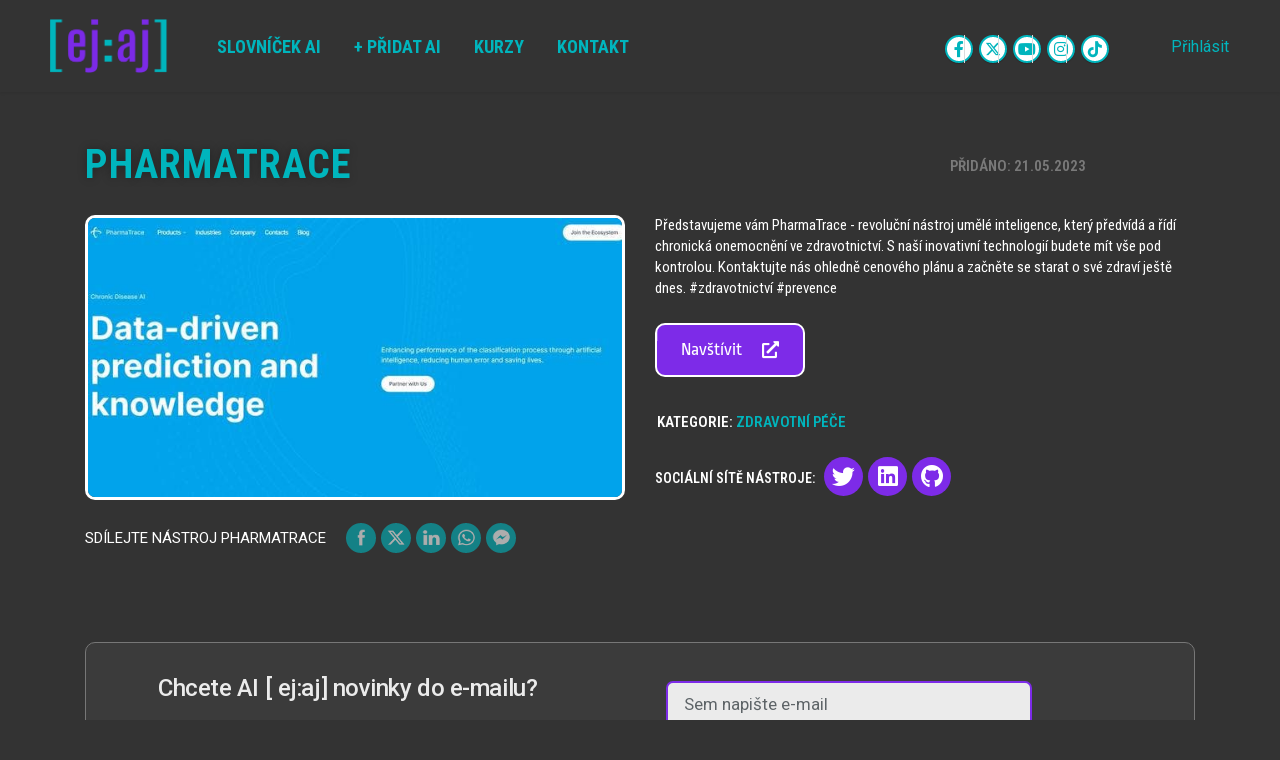

--- FILE ---
content_type: text/html; charset=UTF-8
request_url: https://ejaj.cz/nastroj/pharmatrace/
body_size: 44609
content:
	<!DOCTYPE html>
	<html  lang="cs" prefix="og: https://ogp.me/ns#">
	<head>
		<meta http-equiv="X-UA-Compatible" content="IE=edge" />
		<meta http-equiv="Content-Type" content="text/html; charset=UTF-8" />
		<meta name="viewport" content="width=device-width, initial-scale=1, minimum-scale=1" />

		<link rel="profile" href="https://gmpg.org/xfn/11" />
		<link rel="pingback" href="https://ejaj.cz/xmlrpc.php" />
		
<!-- Optimalizace pro vyhledávače podle Rank Math PRO - https://rankmath.com/ -->
<title>PharmaTrace &bull; [ej:aj] - Největší česká databáze AI nástrojů</title>
<meta name="description" content="Představujeme vám PharmaTrace - revoluční nástroj umělé inteligence, který předvídá a řídí chronická onemocnění ve zdravotnictví. S naší inovativní"/>
<meta name="robots" content="follow, index, max-snippet:-1, max-video-preview:-1, max-image-preview:large"/>
<link rel="canonical" href="https://ejaj.cz/nastroj/pharmatrace/" />
<meta property="og:locale" content="cs_CZ" />
<meta property="og:type" content="product" />
<meta property="og:title" content="PharmaTrace &bull; [ej:aj] - Největší česká databáze AI nástrojů" />
<meta property="og:description" content="Představujeme vám PharmaTrace - revoluční nástroj umělé inteligence, který předvídá a řídí chronická onemocnění ve zdravotnictví. S naší inovativní" />
<meta property="og:url" content="https://ejaj.cz/nastroj/pharmatrace/" />
<meta property="og:site_name" content="ejaj.cz" />
<meta property="og:updated_time" content="2024-10-03T09:09:54+00:00" />
<meta property="og:image" content="https://ejaj.cz/wp-content/uploads/2023/07/abad6a338c757ec4ef3b80a7cc9e67c47bddb4d5-2534x1247-1.jpg" />
<meta property="og:image:secure_url" content="https://ejaj.cz/wp-content/uploads/2023/07/abad6a338c757ec4ef3b80a7cc9e67c47bddb4d5-2534x1247-1.jpg" />
<meta property="og:image:width" content="640" />
<meta property="og:image:height" content="334" />
<meta property="og:image:alt" content="PharmaTrace" />
<meta property="og:image:type" content="image/jpeg" />
<meta property="product:brand" content="Zdravotní péče" />
<meta property="product:price:currency" content="CZK" />
<meta property="product:availability" content="instock" />
<meta name="twitter:card" content="summary_large_image" />
<meta name="twitter:title" content="PharmaTrace &bull; [ej:aj] - Největší česká databáze AI nástrojů" />
<meta name="twitter:description" content="Představujeme vám PharmaTrace - revoluční nástroj umělé inteligence, který předvídá a řídí chronická onemocnění ve zdravotnictví. S naší inovativní" />
<meta name="twitter:image" content="https://ejaj.cz/wp-content/uploads/2023/07/abad6a338c757ec4ef3b80a7cc9e67c47bddb4d5-2534x1247-1.jpg" />
<meta name="twitter:label1" content="Cena" />
<meta name="twitter:data1" content="&#075;&#269;0,00" />
<meta name="twitter:label2" content="Dostupnost" />
<meta name="twitter:data2" content="Skladem" />
<script type="application/ld+json" class="rank-math-schema-pro">{"@context":"https://schema.org","@graph":[{"@type":"Organization","@id":"https://ejaj.cz/#organization","name":"ejaj.cz","url":"https://ejaj.cz"},{"@type":"WebSite","@id":"https://ejaj.cz/#website","url":"https://ejaj.cz","name":"ejaj.cz","publisher":{"@id":"https://ejaj.cz/#organization"},"inLanguage":"cs"},{"@type":"ImageObject","@id":"https://ejaj.cz/wp-content/uploads/2023/07/abad6a338c757ec4ef3b80a7cc9e67c47bddb4d5-2534x1247-1.jpg","url":"https://ejaj.cz/wp-content/uploads/2023/07/abad6a338c757ec4ef3b80a7cc9e67c47bddb4d5-2534x1247-1.jpg","width":"640","height":"334","inLanguage":"cs"},{"@type":"ItemPage","@id":"https://ejaj.cz/nastroj/pharmatrace/#webpage","url":"https://ejaj.cz/nastroj/pharmatrace/","name":"PharmaTrace &bull; [ej:aj] - Nejv\u011bt\u0161\u00ed \u010desk\u00e1 datab\u00e1ze AI n\u00e1stroj\u016f","datePublished":"2023-05-21T00:00:00+00:00","dateModified":"2024-10-03T09:09:54+00:00","isPartOf":{"@id":"https://ejaj.cz/#website"},"primaryImageOfPage":{"@id":"https://ejaj.cz/wp-content/uploads/2023/07/abad6a338c757ec4ef3b80a7cc9e67c47bddb4d5-2534x1247-1.jpg"},"inLanguage":"cs"},{"@type":"Product","brand":{"@type":"Brand","name":"Zdravotn\u00ed p\u00e9\u010de"},"name":"PharmaTrace &bull; [ej:aj] - Nejv\u011bt\u0161\u00ed \u010desk\u00e1 datab\u00e1ze AI n\u00e1stroj\u016f","description":"P\u0159edstavujeme v\u00e1m PharmaTrace - revolu\u010dn\u00ed n\u00e1stroj um\u011bl\u00e9 inteligence, kter\u00fd p\u0159edv\u00edd\u00e1 a \u0159\u00edd\u00ed chronick\u00e1 onemocn\u011bn\u00ed ve zdravotnictv\u00ed. S na\u0161\u00ed inovativn\u00ed technologi\u00ed budete m\u00edt v\u0161e pod kontrolou. Kontaktujte n\u00e1s ohledn\u011b cenov\u00e9ho pl\u00e1nu a za\u010dn\u011bte se starat o sv\u00e9 zdrav\u00ed je\u0161t\u011b dnes. #zdravotnictv\u00ed #prevence","category":"Zdravotn\u00ed p\u00e9\u010de","mainEntityOfPage":{"@id":"https://ejaj.cz/nastroj/pharmatrace/#webpage"},"image":[{"@type":"ImageObject","url":"https://ejaj.cz/wp-content/uploads/2023/07/abad6a338c757ec4ef3b80a7cc9e67c47bddb4d5-2534x1247-1.jpg","height":"334","width":"640"}],"@id":"https://ejaj.cz/nastroj/pharmatrace/#richSnippet"}]}</script>
<!-- /Rank Math WordPress SEO plugin -->

<link rel="alternate" type="application/rss+xml" title="[ej:aj] &raquo; RSS zdroj" href="https://ejaj.cz/feed/" />
<link rel="alternate" type="application/rss+xml" title="[ej:aj] &raquo; RSS komentářů" href="https://ejaj.cz/comments/feed/" />
<link rel="alternate" title="oEmbed (JSON)" type="application/json+oembed" href="https://ejaj.cz/wp-json/oembed/1.0/embed?url=https%3A%2F%2Fejaj.cz%2Fnastroj%2Fpharmatrace%2F" />
<link rel="alternate" title="oEmbed (XML)" type="text/xml+oembed" href="https://ejaj.cz/wp-json/oembed/1.0/embed?url=https%3A%2F%2Fejaj.cz%2Fnastroj%2Fpharmatrace%2F&#038;format=xml" />
		<link rel="shortcut icon" href="//ejaj.cz/wp-content/uploads/2023/03/Ikona.png" type="image/x-icon" />
				<link rel="apple-touch-icon" href="//ejaj.cz/wp-content/uploads/2023/03/Ikona.png" />
				<link rel="apple-touch-icon" sizes="120x120" href="//ejaj.cz/wp-content/uploads/2023/03/Ikona.png" />
				<link rel="apple-touch-icon" sizes="76x76" href="//ejaj.cz/wp-content/uploads/2023/03/Ikona.png" />
				<link rel="apple-touch-icon" sizes="152x152" href="//ejaj.cz/wp-content/uploads/2023/03/Ikona.png" />
		<style id='wp-img-auto-sizes-contain-inline-css'>
img:is([sizes=auto i],[sizes^="auto," i]){contain-intrinsic-size:3000px 1500px}
/*# sourceURL=wp-img-auto-sizes-contain-inline-css */
</style>
<link rel='stylesheet' id='dce-dynamic-visibility-style-css' href='https://ejaj.cz/wp-content/plugins/dynamic-visibility-for-elementor/assets/css/dynamic-visibility.css?ver=6.0.1' media='all' />
<style id='wp-emoji-styles-inline-css'>

	img.wp-smiley, img.emoji {
		display: inline !important;
		border: none !important;
		box-shadow: none !important;
		height: 1em !important;
		width: 1em !important;
		margin: 0 0.07em !important;
		vertical-align: -0.1em !important;
		background: none !important;
		padding: 0 !important;
	}
/*# sourceURL=wp-emoji-styles-inline-css */
</style>
<link rel='stylesheet' id='wp-block-library-css' href='https://ejaj.cz/wp-includes/css/dist/block-library/style.min.css?ver=6.9' media='all' />
<style id='wp-block-library-theme-inline-css'>
.wp-block-audio :where(figcaption){color:#555;font-size:13px;text-align:center}.is-dark-theme .wp-block-audio :where(figcaption){color:#ffffffa6}.wp-block-audio{margin:0 0 1em}.wp-block-code{border:1px solid #ccc;border-radius:4px;font-family:Menlo,Consolas,monaco,monospace;padding:.8em 1em}.wp-block-embed :where(figcaption){color:#555;font-size:13px;text-align:center}.is-dark-theme .wp-block-embed :where(figcaption){color:#ffffffa6}.wp-block-embed{margin:0 0 1em}.blocks-gallery-caption{color:#555;font-size:13px;text-align:center}.is-dark-theme .blocks-gallery-caption{color:#ffffffa6}:root :where(.wp-block-image figcaption){color:#555;font-size:13px;text-align:center}.is-dark-theme :root :where(.wp-block-image figcaption){color:#ffffffa6}.wp-block-image{margin:0 0 1em}.wp-block-pullquote{border-bottom:4px solid;border-top:4px solid;color:currentColor;margin-bottom:1.75em}.wp-block-pullquote :where(cite),.wp-block-pullquote :where(footer),.wp-block-pullquote__citation{color:currentColor;font-size:.8125em;font-style:normal;text-transform:uppercase}.wp-block-quote{border-left:.25em solid;margin:0 0 1.75em;padding-left:1em}.wp-block-quote cite,.wp-block-quote footer{color:currentColor;font-size:.8125em;font-style:normal;position:relative}.wp-block-quote:where(.has-text-align-right){border-left:none;border-right:.25em solid;padding-left:0;padding-right:1em}.wp-block-quote:where(.has-text-align-center){border:none;padding-left:0}.wp-block-quote.is-large,.wp-block-quote.is-style-large,.wp-block-quote:where(.is-style-plain){border:none}.wp-block-search .wp-block-search__label{font-weight:700}.wp-block-search__button{border:1px solid #ccc;padding:.375em .625em}:where(.wp-block-group.has-background){padding:1.25em 2.375em}.wp-block-separator.has-css-opacity{opacity:.4}.wp-block-separator{border:none;border-bottom:2px solid;margin-left:auto;margin-right:auto}.wp-block-separator.has-alpha-channel-opacity{opacity:1}.wp-block-separator:not(.is-style-wide):not(.is-style-dots){width:100px}.wp-block-separator.has-background:not(.is-style-dots){border-bottom:none;height:1px}.wp-block-separator.has-background:not(.is-style-wide):not(.is-style-dots){height:2px}.wp-block-table{margin:0 0 1em}.wp-block-table td,.wp-block-table th{word-break:normal}.wp-block-table :where(figcaption){color:#555;font-size:13px;text-align:center}.is-dark-theme .wp-block-table :where(figcaption){color:#ffffffa6}.wp-block-video :where(figcaption){color:#555;font-size:13px;text-align:center}.is-dark-theme .wp-block-video :where(figcaption){color:#ffffffa6}.wp-block-video{margin:0 0 1em}:root :where(.wp-block-template-part.has-background){margin-bottom:0;margin-top:0;padding:1.25em 2.375em}
/*# sourceURL=/wp-includes/css/dist/block-library/theme.min.css */
</style>
<style id='classic-theme-styles-inline-css'>
/*! This file is auto-generated */
.wp-block-button__link{color:#fff;background-color:#32373c;border-radius:9999px;box-shadow:none;text-decoration:none;padding:calc(.667em + 2px) calc(1.333em + 2px);font-size:1.125em}.wp-block-file__button{background:#32373c;color:#fff;text-decoration:none}
/*# sourceURL=/wp-includes/css/classic-themes.min.css */
</style>
<link rel='stylesheet' id='ion.range-slider-css' href='https://ejaj.cz/wp-content/plugins/yith-woocommerce-ajax-product-filter-premium/assets/css/ion.range-slider.css?ver=2.3.1' media='all' />
<link rel='stylesheet' id='yith-wcan-shortcodes-css' href='https://ejaj.cz/wp-content/plugins/yith-woocommerce-ajax-product-filter-premium/assets/css/shortcodes.css?ver=5.16.0' media='all' />
<style id='yith-wcan-shortcodes-inline-css'>
:root{
	--yith-wcan-filters_colors_titles: rgb(255,255,255);
	--yith-wcan-filters_colors_background: rgb(51,51,51);
	--yith-wcan-filters_colors_accent: rgb(0,181,189);
	--yith-wcan-filters_colors_accent_r: 0;
	--yith-wcan-filters_colors_accent_g: 181;
	--yith-wcan-filters_colors_accent_b: 189;
	--yith-wcan-color_swatches_border_radius: 100%;
	--yith-wcan-color_swatches_size: 50px;
	--yith-wcan-labels_style_background: rgb(96,96,96);
	--yith-wcan-labels_style_background_hover: rgb(0,181,189);
	--yith-wcan-labels_style_background_active: rgb(0,181,189);
	--yith-wcan-labels_style_text: rgb(252,252,252);
	--yith-wcan-labels_style_text_hover: rgb(252,252,252);
	--yith-wcan-labels_style_text_active: rgb(252,252,252);
	--yith-wcan-anchors_style_text: rgb(252,252,252);
	--yith-wcan-anchors_style_text_hover: rgb(96,36,192);
	--yith-wcan-anchors_style_text_active: rgb(96,36,192);
}
/*# sourceURL=yith-wcan-shortcodes-inline-css */
</style>
<style id='global-styles-inline-css'>
:root{--wp--preset--aspect-ratio--square: 1;--wp--preset--aspect-ratio--4-3: 4/3;--wp--preset--aspect-ratio--3-4: 3/4;--wp--preset--aspect-ratio--3-2: 3/2;--wp--preset--aspect-ratio--2-3: 2/3;--wp--preset--aspect-ratio--16-9: 16/9;--wp--preset--aspect-ratio--9-16: 9/16;--wp--preset--color--black: #000000;--wp--preset--color--cyan-bluish-gray: #abb8c3;--wp--preset--color--white: #ffffff;--wp--preset--color--pale-pink: #f78da7;--wp--preset--color--vivid-red: #cf2e2e;--wp--preset--color--luminous-vivid-orange: #ff6900;--wp--preset--color--luminous-vivid-amber: #fcb900;--wp--preset--color--light-green-cyan: #7bdcb5;--wp--preset--color--vivid-green-cyan: #00d084;--wp--preset--color--pale-cyan-blue: #8ed1fc;--wp--preset--color--vivid-cyan-blue: #0693e3;--wp--preset--color--vivid-purple: #9b51e0;--wp--preset--color--primary: var(--porto-primary-color);--wp--preset--color--secondary: var(--porto-secondary-color);--wp--preset--color--tertiary: var(--porto-tertiary-color);--wp--preset--color--quaternary: var(--porto-quaternary-color);--wp--preset--color--dark: var(--porto-dark-color);--wp--preset--color--light: var(--porto-light-color);--wp--preset--color--primary-hover: var(--porto-primary-light-5);--wp--preset--gradient--vivid-cyan-blue-to-vivid-purple: linear-gradient(135deg,rgb(6,147,227) 0%,rgb(155,81,224) 100%);--wp--preset--gradient--light-green-cyan-to-vivid-green-cyan: linear-gradient(135deg,rgb(122,220,180) 0%,rgb(0,208,130) 100%);--wp--preset--gradient--luminous-vivid-amber-to-luminous-vivid-orange: linear-gradient(135deg,rgb(252,185,0) 0%,rgb(255,105,0) 100%);--wp--preset--gradient--luminous-vivid-orange-to-vivid-red: linear-gradient(135deg,rgb(255,105,0) 0%,rgb(207,46,46) 100%);--wp--preset--gradient--very-light-gray-to-cyan-bluish-gray: linear-gradient(135deg,rgb(238,238,238) 0%,rgb(169,184,195) 100%);--wp--preset--gradient--cool-to-warm-spectrum: linear-gradient(135deg,rgb(74,234,220) 0%,rgb(151,120,209) 20%,rgb(207,42,186) 40%,rgb(238,44,130) 60%,rgb(251,105,98) 80%,rgb(254,248,76) 100%);--wp--preset--gradient--blush-light-purple: linear-gradient(135deg,rgb(255,206,236) 0%,rgb(152,150,240) 100%);--wp--preset--gradient--blush-bordeaux: linear-gradient(135deg,rgb(254,205,165) 0%,rgb(254,45,45) 50%,rgb(107,0,62) 100%);--wp--preset--gradient--luminous-dusk: linear-gradient(135deg,rgb(255,203,112) 0%,rgb(199,81,192) 50%,rgb(65,88,208) 100%);--wp--preset--gradient--pale-ocean: linear-gradient(135deg,rgb(255,245,203) 0%,rgb(182,227,212) 50%,rgb(51,167,181) 100%);--wp--preset--gradient--electric-grass: linear-gradient(135deg,rgb(202,248,128) 0%,rgb(113,206,126) 100%);--wp--preset--gradient--midnight: linear-gradient(135deg,rgb(2,3,129) 0%,rgb(40,116,252) 100%);--wp--preset--font-size--small: 13px;--wp--preset--font-size--medium: 20px;--wp--preset--font-size--large: 36px;--wp--preset--font-size--x-large: 42px;--wp--preset--spacing--20: 0.44rem;--wp--preset--spacing--30: 0.67rem;--wp--preset--spacing--40: 1rem;--wp--preset--spacing--50: 1.5rem;--wp--preset--spacing--60: 2.25rem;--wp--preset--spacing--70: 3.38rem;--wp--preset--spacing--80: 5.06rem;--wp--preset--shadow--natural: 6px 6px 9px rgba(0, 0, 0, 0.2);--wp--preset--shadow--deep: 12px 12px 50px rgba(0, 0, 0, 0.4);--wp--preset--shadow--sharp: 6px 6px 0px rgba(0, 0, 0, 0.2);--wp--preset--shadow--outlined: 6px 6px 0px -3px rgb(255, 255, 255), 6px 6px rgb(0, 0, 0);--wp--preset--shadow--crisp: 6px 6px 0px rgb(0, 0, 0);}:where(.is-layout-flex){gap: 0.5em;}:where(.is-layout-grid){gap: 0.5em;}body .is-layout-flex{display: flex;}.is-layout-flex{flex-wrap: wrap;align-items: center;}.is-layout-flex > :is(*, div){margin: 0;}body .is-layout-grid{display: grid;}.is-layout-grid > :is(*, div){margin: 0;}:where(.wp-block-columns.is-layout-flex){gap: 2em;}:where(.wp-block-columns.is-layout-grid){gap: 2em;}:where(.wp-block-post-template.is-layout-flex){gap: 1.25em;}:where(.wp-block-post-template.is-layout-grid){gap: 1.25em;}.has-black-color{color: var(--wp--preset--color--black) !important;}.has-cyan-bluish-gray-color{color: var(--wp--preset--color--cyan-bluish-gray) !important;}.has-white-color{color: var(--wp--preset--color--white) !important;}.has-pale-pink-color{color: var(--wp--preset--color--pale-pink) !important;}.has-vivid-red-color{color: var(--wp--preset--color--vivid-red) !important;}.has-luminous-vivid-orange-color{color: var(--wp--preset--color--luminous-vivid-orange) !important;}.has-luminous-vivid-amber-color{color: var(--wp--preset--color--luminous-vivid-amber) !important;}.has-light-green-cyan-color{color: var(--wp--preset--color--light-green-cyan) !important;}.has-vivid-green-cyan-color{color: var(--wp--preset--color--vivid-green-cyan) !important;}.has-pale-cyan-blue-color{color: var(--wp--preset--color--pale-cyan-blue) !important;}.has-vivid-cyan-blue-color{color: var(--wp--preset--color--vivid-cyan-blue) !important;}.has-vivid-purple-color{color: var(--wp--preset--color--vivid-purple) !important;}.has-black-background-color{background-color: var(--wp--preset--color--black) !important;}.has-cyan-bluish-gray-background-color{background-color: var(--wp--preset--color--cyan-bluish-gray) !important;}.has-white-background-color{background-color: var(--wp--preset--color--white) !important;}.has-pale-pink-background-color{background-color: var(--wp--preset--color--pale-pink) !important;}.has-vivid-red-background-color{background-color: var(--wp--preset--color--vivid-red) !important;}.has-luminous-vivid-orange-background-color{background-color: var(--wp--preset--color--luminous-vivid-orange) !important;}.has-luminous-vivid-amber-background-color{background-color: var(--wp--preset--color--luminous-vivid-amber) !important;}.has-light-green-cyan-background-color{background-color: var(--wp--preset--color--light-green-cyan) !important;}.has-vivid-green-cyan-background-color{background-color: var(--wp--preset--color--vivid-green-cyan) !important;}.has-pale-cyan-blue-background-color{background-color: var(--wp--preset--color--pale-cyan-blue) !important;}.has-vivid-cyan-blue-background-color{background-color: var(--wp--preset--color--vivid-cyan-blue) !important;}.has-vivid-purple-background-color{background-color: var(--wp--preset--color--vivid-purple) !important;}.has-black-border-color{border-color: var(--wp--preset--color--black) !important;}.has-cyan-bluish-gray-border-color{border-color: var(--wp--preset--color--cyan-bluish-gray) !important;}.has-white-border-color{border-color: var(--wp--preset--color--white) !important;}.has-pale-pink-border-color{border-color: var(--wp--preset--color--pale-pink) !important;}.has-vivid-red-border-color{border-color: var(--wp--preset--color--vivid-red) !important;}.has-luminous-vivid-orange-border-color{border-color: var(--wp--preset--color--luminous-vivid-orange) !important;}.has-luminous-vivid-amber-border-color{border-color: var(--wp--preset--color--luminous-vivid-amber) !important;}.has-light-green-cyan-border-color{border-color: var(--wp--preset--color--light-green-cyan) !important;}.has-vivid-green-cyan-border-color{border-color: var(--wp--preset--color--vivid-green-cyan) !important;}.has-pale-cyan-blue-border-color{border-color: var(--wp--preset--color--pale-cyan-blue) !important;}.has-vivid-cyan-blue-border-color{border-color: var(--wp--preset--color--vivid-cyan-blue) !important;}.has-vivid-purple-border-color{border-color: var(--wp--preset--color--vivid-purple) !important;}.has-vivid-cyan-blue-to-vivid-purple-gradient-background{background: var(--wp--preset--gradient--vivid-cyan-blue-to-vivid-purple) !important;}.has-light-green-cyan-to-vivid-green-cyan-gradient-background{background: var(--wp--preset--gradient--light-green-cyan-to-vivid-green-cyan) !important;}.has-luminous-vivid-amber-to-luminous-vivid-orange-gradient-background{background: var(--wp--preset--gradient--luminous-vivid-amber-to-luminous-vivid-orange) !important;}.has-luminous-vivid-orange-to-vivid-red-gradient-background{background: var(--wp--preset--gradient--luminous-vivid-orange-to-vivid-red) !important;}.has-very-light-gray-to-cyan-bluish-gray-gradient-background{background: var(--wp--preset--gradient--very-light-gray-to-cyan-bluish-gray) !important;}.has-cool-to-warm-spectrum-gradient-background{background: var(--wp--preset--gradient--cool-to-warm-spectrum) !important;}.has-blush-light-purple-gradient-background{background: var(--wp--preset--gradient--blush-light-purple) !important;}.has-blush-bordeaux-gradient-background{background: var(--wp--preset--gradient--blush-bordeaux) !important;}.has-luminous-dusk-gradient-background{background: var(--wp--preset--gradient--luminous-dusk) !important;}.has-pale-ocean-gradient-background{background: var(--wp--preset--gradient--pale-ocean) !important;}.has-electric-grass-gradient-background{background: var(--wp--preset--gradient--electric-grass) !important;}.has-midnight-gradient-background{background: var(--wp--preset--gradient--midnight) !important;}.has-small-font-size{font-size: var(--wp--preset--font-size--small) !important;}.has-medium-font-size{font-size: var(--wp--preset--font-size--medium) !important;}.has-large-font-size{font-size: var(--wp--preset--font-size--large) !important;}.has-x-large-font-size{font-size: var(--wp--preset--font-size--x-large) !important;}
:where(.wp-block-post-template.is-layout-flex){gap: 1.25em;}:where(.wp-block-post-template.is-layout-grid){gap: 1.25em;}
:where(.wp-block-term-template.is-layout-flex){gap: 1.25em;}:where(.wp-block-term-template.is-layout-grid){gap: 1.25em;}
:where(.wp-block-columns.is-layout-flex){gap: 2em;}:where(.wp-block-columns.is-layout-grid){gap: 2em;}
:root :where(.wp-block-pullquote){font-size: 1.5em;line-height: 1.6;}
/*# sourceURL=global-styles-inline-css */
</style>
<link rel='stylesheet' id='contact-form-7-css' href='https://ejaj.cz/wp-content/plugins/contact-form-7/includes/css/styles.css?ver=6.1.4' media='all' />
<link rel='stylesheet' id='SFSImainCss-css' href='https://ejaj.cz/wp-content/plugins/ultimate-social-media-icons/css/sfsi-style.css?ver=2.9.6' media='all' />
<link rel='stylesheet' id='photoswipe-css' href='https://ejaj.cz/wp-content/plugins/woocommerce/assets/css/photoswipe/photoswipe.min.css?ver=10.4.3' media='all' />
<link rel='stylesheet' id='photoswipe-default-skin-css' href='https://ejaj.cz/wp-content/plugins/woocommerce/assets/css/photoswipe/default-skin/default-skin.min.css?ver=10.4.3' media='all' />
<style id='woocommerce-inline-inline-css'>
.woocommerce form .form-row .required { visibility: visible; }
/*# sourceURL=woocommerce-inline-inline-css */
</style>
<link rel='stylesheet' id='elementor-icons-css' href='https://ejaj.cz/wp-content/plugins/elementor/assets/lib/eicons/css/elementor-icons.min.css?ver=5.45.0' media='all' />
<style id='elementor-icons-inline-css'>

		.elementor-add-new-section .elementor-add-templately-promo-button{
            background-color: #5d4fff !important;
            background-image: url(https://ejaj.cz/wp-content/plugins/essential-addons-for-elementor-lite/assets/admin/images/templately/logo-icon.svg);
            background-repeat: no-repeat;
            background-position: center center;
            position: relative;
        }
        
		.elementor-add-new-section .elementor-add-templately-promo-button > i{
            height: 12px;
        }
        
        body .elementor-add-new-section .elementor-add-section-area-button {
            margin-left: 0;
        }
/*# sourceURL=elementor-icons-inline-css */
</style>
<link rel='stylesheet' id='elementor-frontend-css' href='https://ejaj.cz/wp-content/uploads/elementor/css/custom-frontend.min.css?ver=1768770557' media='all' />
<link rel='stylesheet' id='elementor-post-6-css' href='https://ejaj.cz/wp-content/uploads/elementor/css/post-6.css?ver=1768770557' media='all' />
<link rel='stylesheet' id='porto-sp-attr-table-css' href='https://ejaj.cz/wp-content/plugins/porto-functionality/shortcodes//assets/cp-attribute-table/attribute-table.css?ver=3.3.2' media='all' />
<link rel='stylesheet' id='porto-compare-product-css' href='https://ejaj.cz/wp-content/plugins/porto-functionality/lib/compare-product/compare-product.css?ver=3.3.2' media='all' />
<link rel='stylesheet' id='porto-fs-progress-bar-css' href='https://ejaj.cz/wp-content/themes/porto/inc/lib/woocommerce-shipping-progress-bar/shipping-progress-bar.css?ver=7.3.2' media='all' />
<link rel='stylesheet' id='eael-general-css' href='https://ejaj.cz/wp-content/plugins/essential-addons-for-elementor-lite/assets/front-end/css/view/general.min.css?ver=6.5.7' media='all' />
<link rel='stylesheet' id='porto-css-vars-css' href='https://ejaj.cz/wp-content/uploads/porto_styles/theme_css_vars.css?ver=7.3.2' media='all' />
<link rel='stylesheet' id='bootstrap-css' href='https://ejaj.cz/wp-content/uploads/porto_styles/bootstrap.css?ver=7.3.2' media='all' />
<link rel='stylesheet' id='porto-plugins-css' href='https://ejaj.cz/wp-content/themes/porto/css/plugins.css?ver=7.3.2' media='all' />
<link rel='stylesheet' id='porto-theme-css' href='https://ejaj.cz/wp-content/themes/porto/css/theme.css?ver=7.3.2' media='all' />
<link rel='stylesheet' id='porto-theme-portfolio-css' href='https://ejaj.cz/wp-content/themes/porto/css/theme_portfolio.css?ver=7.3.2' media='all' />
<link rel='stylesheet' id='porto-theme-member-css' href='https://ejaj.cz/wp-content/themes/porto/css/theme_member.css?ver=7.3.2' media='all' />
<link rel='stylesheet' id='porto-shortcodes-css' href='https://ejaj.cz/wp-content/uploads/porto_styles/shortcodes.css?ver=7.3.2' media='all' />
<link rel='stylesheet' id='porto-theme-shop-css' href='https://ejaj.cz/wp-content/themes/porto/css/theme_shop.css?ver=7.3.2' media='all' />
<link rel='stylesheet' id='porto-theme-elementor-css' href='https://ejaj.cz/wp-content/themes/porto/css/theme_elementor.css?ver=7.3.2' media='all' />
<link rel='stylesheet' id='porto-theme-radius-css' href='https://ejaj.cz/wp-content/themes/porto/css/theme_radius.css?ver=7.3.2' media='all' />
<link rel='stylesheet' id='porto-dynamic-style-css' href='https://ejaj.cz/wp-content/uploads/porto_styles/dynamic_style.css?ver=7.3.2' media='all' />
<link rel='stylesheet' id='porto-type-builder-css' href='https://ejaj.cz/wp-content/plugins/porto-functionality/builders/assets/type-builder.css?ver=3.3.2' media='all' />
<link rel='stylesheet' id='porto-account-login-style-css' href='https://ejaj.cz/wp-content/themes/porto/css/theme/shop/login-style/account-login.css?ver=7.3.2' media='all' />
<link rel='stylesheet' id='porto-theme-woopage-css' href='https://ejaj.cz/wp-content/themes/porto/css/theme/shop/other/woopage.css?ver=7.3.2' media='all' />
<link rel='stylesheet' id='porto-sp-layout-css' href='https://ejaj.cz/wp-content/themes/porto/css/theme/shop/single-product/builder.css?ver=7.3.2' media='all' />
<link rel='stylesheet' id='elementor-post-7139-css' href='https://ejaj.cz/wp-content/uploads/elementor/css/post-7139.css?ver=7.3.2' media='all' />
<link rel='stylesheet' id='widget-image-css' href='https://ejaj.cz/wp-content/plugins/elementor/assets/css/widget-image.min.css?ver=3.34.1' media='all' />
<link rel='stylesheet' id='widget-heading-css' href='https://ejaj.cz/wp-content/plugins/elementor/assets/css/widget-heading.min.css?ver=3.34.1' media='all' />
<link rel='stylesheet' id='widget-icon-list-css' href='https://ejaj.cz/wp-content/uploads/elementor/css/custom-widget-icon-list.min.css?ver=1768770557' media='all' />
<link rel='stylesheet' id='elementor-post-5938-css' href='https://ejaj.cz/wp-content/uploads/elementor/css/post-5938.css?ver=7.3.2' media='all' />
<link rel='stylesheet' id='widget-text-editor-css' href='https://ejaj.cz/wp-content/plugins/elementor/assets/css/widget-text-editor.min.css?ver=3.34.1' media='all' />
<link rel='stylesheet' id='e-animation-pulse-grow-css' href='https://ejaj.cz/wp-content/plugins/elementor/assets/lib/animations/styles/e-animation-pulse-grow.min.css?ver=3.34.1' media='all' />
<link rel='stylesheet' id='e-animation-pulse-css' href='https://ejaj.cz/wp-content/plugins/elementor/assets/lib/animations/styles/e-animation-pulse.min.css?ver=3.34.1' media='all' />
<link rel='stylesheet' id='e-animation-grow-css' href='https://ejaj.cz/wp-content/plugins/elementor/assets/lib/animations/styles/e-animation-grow.min.css?ver=3.34.1' media='all' />
<link rel='stylesheet' id='widget-form-css' href='https://ejaj.cz/wp-content/plugins/elementor-pro/assets/css/widget-form.min.css?ver=3.34.0' media='all' />
<link rel='stylesheet' id='e-motion-fx-css' href='https://ejaj.cz/wp-content/plugins/elementor-pro/assets/css/modules/motion-fx.min.css?ver=3.34.0' media='all' />
<link rel='stylesheet' id='widget-divider-css' href='https://ejaj.cz/wp-content/plugins/elementor/assets/css/widget-divider.min.css?ver=3.34.1' media='all' />
<link rel='stylesheet' id='elementor-post-1918-css' href='https://ejaj.cz/wp-content/uploads/elementor/css/post-1918.css?ver=7.3.2' media='all' />
<link rel='stylesheet' id='eael-1918-css' href='https://ejaj.cz/wp-content/uploads/essential-addons-elementor/eael-1918.css?ver=1727946594' media='all' />
<link rel='stylesheet' id='porto-style-css' href='https://ejaj.cz/wp-content/themes/porto/style.css?ver=7.3.2' media='all' />
<style id='porto-style-inline-css'>
.side-header-narrow-bar-logo{max-width:90px}.loading-overlay-showing > .loading-overlay{opacity:1;visibility:visible;transition-delay:0}.loading-overlay{transition:visibility 0s ease-in-out 0.5s,opacity 0.5s ease-in-out;position:absolute;bottom:0;left:0;opacity:0;right:0;top:0;visibility:hidden}.loading-overlay .loader{display:inline-block;border:2px solid transparent;width:40px;height:40px;-webkit-animation:spin 0.75s infinite linear;animation:spin 0.75s infinite linear;border-image:none;border-radius:50%;vertical-align:middle;position:absolute;margin:auto;left:0;right:0;top:0;bottom:0;z-index:2;border-top-color:var(--porto-primary-color)}.loading-overlay .loader:before{content:"";display:inline-block;border:inherit;width:inherit;height:inherit;-webkit-animation:spin 1.5s infinite ease;animation:spin 1.5s infinite ease;border-radius:inherit;position:absolute;left:-2px;top:-2px;border-top-color:inherit}body > .loading-overlay{position:fixed;z-index:999999}@media (min-width:992px){}.page-top ul.breadcrumb > li.home{display:inline-block}.page-top ul.breadcrumb > li.home a{position:relative;width:1em;text-indent:-9999px}.page-top ul.breadcrumb > li.home a:after{content:"\e883";font-family:'porto';float:left;text-indent:0}.product-images .img-thumbnail .inner,.product-images .img-thumbnail .inner img{-webkit-transform:none;transform:none}.sticky-product{position:fixed;top:0;left:0;width:100%;z-index:100;background-color:#fff;box-shadow:0 3px 5px rgba(0,0,0,0.08);padding:15px 0}.sticky-product.pos-bottom{top:auto;bottom:var(--porto-icon-menus-mobile,0);box-shadow:0 -3px 5px rgba(0,0,0,0.08)}.sticky-product .container{display:-ms-flexbox;display:flex;-ms-flex-align:center;align-items:center;-ms-flex-wrap:wrap;flex-wrap:wrap}.sticky-product .sticky-image{max-width:60px;margin-right:15px}.sticky-product .add-to-cart{-ms-flex:1;flex:1;text-align:right;margin-top:5px}.sticky-product .product-name{font-size:16px;font-weight:600;line-height:inherit;margin-bottom:0}.sticky-product .sticky-detail{line-height:1.5;display:-ms-flexbox;display:flex}.sticky-product .star-rating{margin:5px 15px;font-size:1em}.sticky-product .availability{padding-top:2px}.sticky-product .sticky-detail .price{font-family:Roboto,Roboto,sans-serif;font-weight:400;margin-bottom:0;font-size:1.3em;line-height:1.5}.sticky-product.pos-top:not(.hide){top:0;opacity:1;visibility:visible;transform:translate3d( 0,0,0 )}.sticky-product.pos-top.scroll-down{opacity:0 !important;visibility:hidden;transform:translate3d( 0,-100%,0 )}.sticky-product.sticky-ready{transition:left .3s,visibility 0.3s,opacity 0.3s,transform 0.3s,top 0.3s ease}.sticky-product .quantity.extra-type{display:none}@media (min-width:992px){body.single-product .sticky-product .container{padding-left:calc(var(--porto-grid-gutter-width) / 2);padding-right:calc(var(--porto-grid-gutter-width) / 2)}}.sticky-product .container{padding-left:var(--porto-fluid-spacing);padding-right:var(--porto-fluid-spacing)}@media (max-width:768px){.sticky-product .sticky-image,.sticky-product .sticky-detail,.sticky-product{display:none}.sticky-product.show-mobile{display:block;padding-top:10px;padding-bottom:10px}.sticky-product.show-mobile .add-to-cart{margin-top:0}.sticky-product.show-mobile .single_add_to_cart_button{margin:0;width:100%}}#header.sticky-header .main-menu > li.menu-item > a,#header.sticky-header .main-menu > li.menu-custom-content a{color:#00b5bd}#header.sticky-header .main-menu > li.menu-item:hover > a,#header.sticky-header .main-menu > li.menu-item.active:hover > a,#header.sticky-header .main-menu > li.menu-custom-content:hover a{color:#7b2ae7}#header.sticky-header .main-menu > li.menu-item.active > a,#header.sticky-header .main-menu > li.menu-custom-content.active a{color:#7b2ae7}.yith-ajaxsearchform-wide .search-input-container input[type="search"],.yith-ajaxsearchform-wide #yith-ajaxsearchform select,.yith-ajaxsearchform-wide #yith-ajaxsearchform input[type="submit"]{min-height:43px;margin:1px 1px 1px 1px}input[type="search"]{font-size:large;font-style:oblique;border-color:#00B5BD}.autocomplete-suggestion .yith_wcas_result_content .title{font-size:large;font-weight:600}.yith-wcan-filters .yith-wcan-filter .filter-items .filter-item.label{margin:0 2px 5px;font-weight:500}.yith-wcan-filters.horizontal:not(.filters-modal) .yith-wcan-filter .filter-title.collapsable{font-size:smaller;border:1px solid #00B5BD;color:#DDDDDD}.yith-wcan-filters .yith-wcan-filter .filter-items .filter-item.label .term-label{font-weight:500;color:white}.yith-wcan-filters.horizontal:not(.filters-modal) .yith-wcan-filter .filter-title.collapsable + .filter-content{min-width:320px}.yith_wcas_result_excerpt{margin-bottom:1px;font-size:14px}.yith_wcas_result_categories{margin-bottom:1px;font-size:14px}.autocomplete-suggestion img{width:104px;height:60px;border-radius:5px;margin-right:10px}html #topcontrol{color:#FFF;width:1px;height:1px;right:10px;text-align:center;z-index:1040;transition:background 0.3s ease-out}.menu-highlight a{color:#333333 !important;background:transparent;border-color:#00B5BD;border-style:solid;border-width:2px;border-radius:5px;padding:8px 20px 8px 20px !important;transition:all 0.2s linear;line-height:80px}.menu-highlight a{color:#00B5BD !important}.menu-highlight a:hover{color:#7B2AE7 !important;background:#7B2AE7;border-color:#00B5BD}li.menu-highlight:hover a{color:#7B2AE7 !important}.menu-highlight:active{border-radius:40px}
/*# sourceURL=porto-style-inline-css */
</style>
<link rel='stylesheet' id='porto-360-gallery-css' href='https://ejaj.cz/wp-content/themes/porto/inc/lib/threesixty/threesixty.css?ver=7.3.2' media='all' />
<link rel='stylesheet' id='styles-child-css' href='https://ejaj.cz/wp-content/themes/porto-child/style.css?ver=6.9' media='all' />
<link rel='stylesheet' id='elementor-gf-local-robotocondensed-css' href='https://ejaj.cz/wp-content/uploads/elementor/google-fonts/css/robotocondensed.css?ver=1742245768' media='all' />
<link rel='stylesheet' id='elementor-gf-local-ropasans-css' href='https://ejaj.cz/wp-content/uploads/elementor/google-fonts/css/ropasans.css?ver=1742245769' media='all' />
<link rel='stylesheet' id='elementor-gf-local-roboto-css' href='https://ejaj.cz/wp-content/uploads/elementor/google-fonts/css/roboto.css?ver=1742245778' media='all' />
<link rel='stylesheet' id='elementor-gf-bigshouldersdisplay-css' href='https://fonts.googleapis.com/css?family=Big+Shoulders+Display:100,100italic,200,200italic,300,300italic,400,400italic,500,500italic,600,600italic,700,700italic,800,800italic,900,900italic&#038;display=swap&#038;subset=latin-ext' media='all' />
<link rel='stylesheet' id='elementor-icons-shared-0-css' href='https://ejaj.cz/wp-content/plugins/elementor/assets/lib/font-awesome/css/fontawesome.min.css?ver=5.15.3' media='all' />
<link rel='stylesheet' id='elementor-icons-fa-solid-css' href='https://ejaj.cz/wp-content/plugins/elementor/assets/lib/font-awesome/css/solid.min.css?ver=5.15.3' media='all' />
<link rel='stylesheet' id='elementor-icons-fa-regular-css' href='https://ejaj.cz/wp-content/plugins/elementor/assets/lib/font-awesome/css/regular.min.css?ver=5.15.3' media='all' />
<link rel='stylesheet' id='elementor-icons-fa-brands-css' href='https://ejaj.cz/wp-content/plugins/elementor/assets/lib/font-awesome/css/brands.min.css?ver=5.15.3' media='all' />
<script src="https://ejaj.cz/wp-includes/js/jquery/jquery.min.js?ver=3.7.1" id="jquery-core-js"></script>
<script src="https://ejaj.cz/wp-includes/js/jquery/jquery-migrate.min.js?ver=3.4.1" id="jquery-migrate-js"></script>
<script src="https://ejaj.cz/wp-content/plugins/woocommerce/assets/js/photoswipe/photoswipe.min.js?ver=4.1.1-wc.10.4.3" id="wc-photoswipe-js" defer data-wp-strategy="defer"></script>
<script src="https://ejaj.cz/wp-content/plugins/woocommerce/assets/js/photoswipe/photoswipe-ui-default.min.js?ver=4.1.1-wc.10.4.3" id="wc-photoswipe-ui-default-js" defer data-wp-strategy="defer"></script>
<script id="wc-single-product-js-extra">
var wc_single_product_params = {"i18n_required_rating_text":"Zvolte pros\u00edm hodnocen\u00ed","i18n_rating_options":["1 z 5 hv\u011bzdi\u010dek","2 ze 5 hv\u011bzdi\u010dek","3 ze 5 hv\u011bzdi\u010dek","4 ze 5 hv\u011bzdi\u010dek","5 z 5 hv\u011bzdi\u010dek"],"i18n_product_gallery_trigger_text":"Zobrazit galerii p\u0159es celou obrazovku","review_rating_required":"yes","flexslider":{"rtl":false,"animation":"slide","smoothHeight":true,"directionNav":false,"controlNav":"thumbnails","slideshow":false,"animationSpeed":500,"animationLoop":false,"allowOneSlide":false},"zoom_enabled":"","zoom_options":[],"photoswipe_enabled":"1","photoswipe_options":{"shareEl":false,"closeOnScroll":false,"history":false,"hideAnimationDuration":0,"showAnimationDuration":0},"flexslider_enabled":""};
//# sourceURL=wc-single-product-js-extra
</script>
<script src="https://ejaj.cz/wp-content/plugins/woocommerce/assets/js/frontend/single-product.min.js?ver=10.4.3" id="wc-single-product-js" defer data-wp-strategy="defer"></script>
<script src="https://ejaj.cz/wp-content/plugins/woocommerce/assets/js/jquery-blockui/jquery.blockUI.min.js?ver=2.7.0-wc.10.4.3" id="wc-jquery-blockui-js" defer data-wp-strategy="defer"></script>
<script src="https://ejaj.cz/wp-content/plugins/woocommerce/assets/js/js-cookie/js.cookie.min.js?ver=2.1.4-wc.10.4.3" id="wc-js-cookie-js" defer data-wp-strategy="defer"></script>
<script id="woocommerce-js-extra">
var woocommerce_params = {"ajax_url":"/wp-admin/admin-ajax.php","wc_ajax_url":"/?wc-ajax=%%endpoint%%","i18n_password_show":"Zobrazit heslo","i18n_password_hide":"Skr\u00fdt heslo"};
//# sourceURL=woocommerce-js-extra
</script>
<script src="https://ejaj.cz/wp-content/plugins/woocommerce/assets/js/frontend/woocommerce.min.js?ver=10.4.3" id="woocommerce-js" defer data-wp-strategy="defer"></script>
<script id="wc-cart-fragments-js-extra">
var wc_cart_fragments_params = {"ajax_url":"/wp-admin/admin-ajax.php","wc_ajax_url":"/?wc-ajax=%%endpoint%%","cart_hash_key":"wc_cart_hash_38d876e2cb6fb4538e5c73354d09aaa4","fragment_name":"wc_fragments_38d876e2cb6fb4538e5c73354d09aaa4","request_timeout":"15000"};
//# sourceURL=wc-cart-fragments-js-extra
</script>
<script src="https://ejaj.cz/wp-content/plugins/woocommerce/assets/js/frontend/cart-fragments.min.js?ver=10.4.3" id="wc-cart-fragments-js" defer data-wp-strategy="defer"></script>
<script src="https://ejaj.cz/wp-content/plugins/woocommerce/assets/js/jquery-cookie/jquery.cookie.min.js?ver=1.4.1-wc.10.4.3" id="wc-jquery-cookie-js" defer data-wp-strategy="defer"></script>
<link rel="https://api.w.org/" href="https://ejaj.cz/wp-json/" /><link rel="alternate" title="JSON" type="application/json" href="https://ejaj.cz/wp-json/wp/v2/product/9036" /><link rel="EditURI" type="application/rsd+xml" title="RSD" href="https://ejaj.cz/xmlrpc.php?rsd" />
<meta name="generator" content="WordPress 6.9" />
<link rel='shortlink' href='https://ejaj.cz/?p=9036' />
<style type="text/css">.eafl-disclaimer-small{font-size:.8em}.eafl-disclaimer-smaller{font-size:.6em}</style><meta name="follow.[base64]" content="bWnyTUezXb4l6Nt1x9pp"/>		<script type="text/javascript" id="webfont-queue">
		WebFontConfig = {
			google: { families: [ 'Roboto+Condensed:400,500,600,700,800:cyrillic,cyrillic-ext,greek,greek-ext,khmer,latin-ext,vietnamese','Roboto:400,500,600,700,800','Open+Sans:400,500,600,700,800','Playfair+Display:400,700' ] }
		};
		(function(d) {
			var wf = d.createElement('script'), s = d.scripts[d.scripts.length - 1];
			wf.src = 'https://ejaj.cz/wp-content/themes/porto/js/libs/webfont.js';
			wf.async = true;
			s.parentNode.insertBefore(wf, s);
		})(document);</script>
			<noscript><style>.woocommerce-product-gallery{ opacity: 1 !important; }</style></noscript>
	<meta name="generator" content="Elementor 3.34.1; features: additional_custom_breakpoints; settings: css_print_method-external, google_font-enabled, font_display-swap">
<!-- Google Tag Manager -->
<script>(function(w,d,s,l,i){w[l]=w[l]||[];w[l].push({'gtm.start':
new Date().getTime(),event:'gtm.js'});var f=d.getElementsByTagName(s)[0],
j=d.createElement(s),dl=l!='dataLayer'?'&l='+l:'';j.async=true;j.src=
'https://www.googletagmanager.com/gtm.js?id='+i+dl;f.parentNode.insertBefore(j,f);
})(window,document,'script','dataLayer','GTM-KW6S3R7');</script>
<!-- End Google Tag Manager -->
			<style>
				.e-con.e-parent:nth-of-type(n+4):not(.e-lazyloaded):not(.e-no-lazyload),
				.e-con.e-parent:nth-of-type(n+4):not(.e-lazyloaded):not(.e-no-lazyload) * {
					background-image: none !important;
				}
				@media screen and (max-height: 1024px) {
					.e-con.e-parent:nth-of-type(n+3):not(.e-lazyloaded):not(.e-no-lazyload),
					.e-con.e-parent:nth-of-type(n+3):not(.e-lazyloaded):not(.e-no-lazyload) * {
						background-image: none !important;
					}
				}
				@media screen and (max-height: 640px) {
					.e-con.e-parent:nth-of-type(n+2):not(.e-lazyloaded):not(.e-no-lazyload),
					.e-con.e-parent:nth-of-type(n+2):not(.e-lazyloaded):not(.e-no-lazyload) * {
						background-image: none !important;
					}
				}
			</style>
			<link rel="icon" href="https://ejaj.cz/wp-content/uploads/2023/03/cropped-Ikona-32x32.png" sizes="32x32" />
<link rel="icon" href="https://ejaj.cz/wp-content/uploads/2023/03/cropped-Ikona-192x192.png" sizes="192x192" />
<link rel="apple-touch-icon" href="https://ejaj.cz/wp-content/uploads/2023/03/cropped-Ikona-180x180.png" />
<meta name="msapplication-TileImage" content="https://ejaj.cz/wp-content/uploads/2023/03/cropped-Ikona-270x270.png" />
	</head>
	<body class="wp-singular product-template-default single single-product postid-9036 wp-embed-responsive wp-theme-porto wp-child-theme-porto-child theme-porto sfsi_actvite_theme_flat woocommerce woocommerce-page woocommerce-no-js yith-wcan-pro porto-rounded login-popup full blog-1 dark loading-overlay-showing elementor-default elementor-kit-6">
	<!-- Google Tag Manager (noscript) -->
<noscript><iframe src="https://www.googletagmanager.com/ns.html?id=GTM-KW6S3R7"
height="0" width="0" style="display:none;visibility:hidden"></iframe></noscript>
<!-- End Google Tag Manager (noscript) -->
<div class="loading-overlay"><div class="bounce-loader"><div class="bounce1"></div><div class="bounce2"></div><div class="bounce3"></div></div></div>
	<div class="page-wrapper"><!-- page wrapper -->
		
											<!-- header wrapper -->
				<div class="header-wrapper">
										
<header  id="header" class="header-builder header-builder-p">
<style>.header-wrapper { box-shadow: 0 2px 2px rgba(0, 0, 0, .06); z-index: 9; }
	#header .share-links a { overflow: visible;}
	#header .share-links a + a:after { content: "|"; position: absolute; border-left: 1px solid #dadcdd; height: 1.75rem; top: 50%; left: -1rem; margin-left: -1px; transform: translateY(-50%); }
	#main-toggle-menu .toggle-menu-wrap>ul { border-bottom: none }
	#header .searchform .live-search-list { left: 0; right: 0 }
	i.size-lg { font-size: 1.2em }
	.sidebar-menu li.menu-item>a>i { display: inline-block; min-width: 20px }#header .main-menu > li.menu-item.active > a:before, 
#header .main-menu > li.menu-item:hover > a:before { 
 height: 1px;
 margin-top: 12px;
}</style><div class="porto-block elementor elementor-7139" data-id="7139"><div class="container-fluid">		<div data-elementor-type="wp-post" data-elementor-id="7139" class="elementor elementor-7139" data-elementor-post-type="porto_builder">
						<header class="header-main elementor-section elementor-top-section elementor-element elementor-element-241587d elementor-section-content-middle px-lg-5 elementor-section-full_width elementor-section-height-default elementor-section-height-default" data-id="241587d" data-element_type="section">
		
							<div class="elementor-container elementor-column-gap-default">
											<div class="elementor-column elementor-col-33 elementor-top-column elementor-element elementor-element-89a7bb8" data-id="89a7bb8" data-element_type="column">
					<div class="elementor-widget-wrap elementor-element-populated">
								<div class="elementor-element elementor-element-bea6a82 elementor-widget__width-initial elementor-widget elementor-widget-porto_hb_logo" data-id="bea6a82" data-element_type="widget" data-widget_type="porto_hb_logo.default">
				<div class="elementor-widget-container">
					
	<div class="logo">
	<a href="https://ejaj.cz/" title="[ej:aj] - První a největší česká databáze AI nástrojů"  rel="home">
		<img class="img-responsive standard-logo retina-logo" width="120" src="//ejaj.cz/wp-content/uploads/2023/03/ejaj_logo.png" alt="[ej:aj]" />	</a>
	</div>
					</div>
				</div>
				<div class="elementor-element elementor-element-8aceab7 me-auto main-menu ps-xxl-3 elementor-widget__width-initial elementor-widget elementor-widget-porto_hb_menu" data-id="8aceab7" data-element_type="widget" data-widget_type="porto_hb_menu.default">
				<div class="elementor-widget-container">
					<ul id="menu-hlavni-menu" class="main-menu mega-menu"><li id="nav-menu-item-2897" class="menu-item menu-item-type-post_type menu-item-object-page narrow"><a href="https://ejaj.cz/ai-slovnicek-pojmu/">Slovníček AI</a></li>
<li id="nav-menu-item-5690" class="menu-item menu-item-type-post_type menu-item-object-page narrow"><a href="https://ejaj.cz/pridat-ai-nastroj/">+ Přidat AI</a></li>
<li id="nav-menu-item-12554" class="menu-item menu-item-type-custom menu-item-object-custom menu-item-has-children has-sub narrow"><a href="#">Kurzy</a>
<div class="popup"><div class="inner" style=""><ul class="sub-menu porto-narrow-sub-menu">
	<li id="nav-menu-item-12555" class="menu-item menu-item-type-custom menu-item-object-custom" data-cols="1"><a target="_blank" href="https://web.ejaj.cz/masterclass-ovladni-ai-nastroje/">Masterclass: Ovládni AI nástroje</a></li>
</ul></div></div>
</li>
<li id="nav-menu-item-2901" class="menu-item menu-item-type-post_type menu-item-object-page narrow"><a href="https://ejaj.cz/kontakt/">Kontakt</a></li>
</ul>				</div>
				</div>
				<div class="elementor-element elementor-element-b94cbf1 ms-auto me-md-4 elementor-widget elementor-widget-porto_hb_menu_icon" data-id="b94cbf1" data-element_type="widget" data-widget_type="porto_hb_menu_icon.default">
				<div class="elementor-widget-container">
					<a  aria-label="Mobile Menu" href="#" class="mobile-toggle ps-0"><i class="fas fa-bars"></i></a>				</div>
				</div>
					</div>
				</div>
				<div class="elementor-column elementor-col-33 elementor-top-column elementor-element elementor-element-44ebfce elementor-hidden-mobile" data-id="44ebfce" data-element_type="column">
					<div class="elementor-widget-wrap elementor-element-populated">
								<div class="elementor-element elementor-element-f704581 elementor-widget__width-initial elementor-widget elementor-widget-porto_social_icons" data-id="f704581" data-element_type="widget" data-widget_type="porto_social_icons.default">
				<div class="elementor-widget-container">
					<div class="share-links">		<a target="_blank"  rel="nofollow noopener noreferrer" class="share-facebook" href="https://www.facebook.com/ejaj.cz" title="Facebook"></a>
				<a target="_blank"  rel="nofollow noopener noreferrer" class="share-twitter" href="https://twitter.com/ejajcz" title="X"></a>
				<a target="_blank"  rel="nofollow noopener noreferrer" class="share-youtube" href="https://www.youtube.com/@ejajcz" title="Youtube"></a>
				<a target="_blank"  rel="nofollow noopener noreferrer" class="share-instagram" href="https://www.instagram.com/ejaj.cz/" title="Instagram"></a>
				<a target="_blank"  rel="nofollow noopener noreferrer" class="share-tiktok" href="https://www.tiktok.com/@ejajcz" title="Tiktok"></a>
		</div>				</div>
				</div>
					</div>
				</div>
				<div class="elementor-column elementor-col-33 elementor-top-column elementor-element elementor-element-beae2e1 elementor-hidden-mobile" data-id="beae2e1" data-element_type="column">
					<div class="elementor-widget-wrap elementor-element-populated">
								<div class="elementor-element elementor-element-7e7a9c6 elementor-widget__width-inherit elementor-widget elementor-widget-porto_ultimate_heading" data-id="7e7a9c6" data-element_type="widget" data-widget_type="porto_ultimate_heading.default">
				<div class="elementor-widget-container">
					<div class="porto-u-heading  porto-u-bd11424de395366805213f3c847c9ae4"><div class="porto-u-sub-heading" style=""><p><a title="Přihlášení do členské sekce" href="https://member.ejaj.cz/" target="_blank" rel="nofollow noopener"><span style="font-size: 16px;">Přihlásit</span></a></p></div><style>.porto-u-bd11424de395366805213f3c847c9ae4.porto-u-heading{text-align:center}</style></div>				</div>
				</div>
					</div>
				</div>
					</div>
				</header>
				</div>
		</div></div>
<div id="nav-panel">
	<div class="container">
		<div class="mobile-nav-wrap">
		<div class="menu-wrap"><ul id="menu-hlavni-menu-1" class="mobile-menu accordion-menu"><li id="accordion-menu-item-2897" class="menu-item menu-item-type-post_type menu-item-object-page"><a href="https://ejaj.cz/ai-slovnicek-pojmu/">Slovníček AI</a></li>
<li id="accordion-menu-item-5690" class="menu-item menu-item-type-post_type menu-item-object-page"><a href="https://ejaj.cz/pridat-ai-nastroj/">+ Přidat AI</a></li>
<li id="accordion-menu-item-12554" class="menu-item menu-item-type-custom menu-item-object-custom menu-item-has-children has-sub"><a href="#">Kurzy</a>
<span aria-label="Open Submenu" class="arrow" role="button"></span><ul class="sub-menu">
	<li id="accordion-menu-item-12555" class="menu-item menu-item-type-custom menu-item-object-custom"><a target="_blank" href="https://web.ejaj.cz/masterclass-ovladni-ai-nastroje/">Masterclass: Ovládni AI nástroje</a></li>
</ul>
</li>
<li id="accordion-menu-item-2901" class="menu-item menu-item-type-post_type menu-item-object-page"><a href="https://ejaj.cz/kontakt/">Kontakt</a></li>
</ul></div>		</div>
	</div>
</div>
</header>

									</div>
				<!-- end header wrapper -->
			
			
			
		<div id="main" class="column1 boxed no-breadcrumbs"><!-- main -->

			<div class="container">
			<div class="row main-content-wrap">

			<!-- main content -->
			<div class="main-content col-lg-12">

			
	<div id="primary" class="content-area"><main id="content" class="site-main">

					
			<div class="woocommerce-notices-wrapper"></div>
<div id="product-9036" class="product type-product post-9036 status-publish first instock product_cat-zdravotni-pece has-post-thumbnail shipping-taxable product-type-simple product-layout-builder">

<style>.product-nav { right: 0;}
.elementor hr {background: rgba(0,0,0,0.08);}</style><div class="porto-block elementor elementor-1918" data-id="1918">		<div data-elementor-type="wp-post" data-elementor-id="1918" class="elementor elementor-1918" data-elementor-post-type="porto_builder">
						<section class="elementor-section elementor-top-section elementor-element elementor-element-e9fe6ec elementor-hidden-tablet elementor-hidden-mobile elementor-section-boxed elementor-section-height-default elementor-section-height-default" data-id="e9fe6ec" data-element_type="section">
		
							<div class="elementor-container elementor-column-gap-default">
											<div class="elementor-column elementor-col-33 elementor-top-column elementor-element elementor-element-105de53" data-id="105de53" data-element_type="column">
					<div class="elementor-widget-wrap elementor-element-populated">
								<div class="elementor-element elementor-element-24e3c3b elementor-widget__width-inherit elementor-widget elementor-widget-heading" data-id="24e3c3b" data-element_type="widget" data-widget_type="heading.default">
				<div class="elementor-widget-container">
					<h1 class="elementor-heading-title elementor-size-default">PharmaTrace</h1>				</div>
				</div>
					</div>
				</div>
				<div class="elementor-column elementor-col-33 elementor-top-column elementor-element elementor-element-76ef949" data-id="76ef949" data-element_type="column">
					<div class="elementor-widget-wrap elementor-element-populated">
								<div class="elementor-element elementor-element-9173417 elementor-drop-cap-yes elementor-widget__width-inherit elementor-drop-cap-view-default elementor-widget elementor-widget-text-editor" data-id="9173417" data-element_type="widget" data-settings="{&quot;drop_cap&quot;:&quot;yes&quot;}" data-widget_type="text-editor.default">
				<div class="elementor-widget-container">
									Přidáno:  21.05.2023								</div>
				</div>
					</div>
				</div>
				<div class="elementor-column elementor-col-33 elementor-top-column elementor-element elementor-element-fe9b964" data-id="fe9b964" data-element_type="column">
					<div class="elementor-widget-wrap">
									</div>
				</div>
					</div>
				</section>
				<section class="elementor-section elementor-top-section elementor-element elementor-element-e4e178f elementor-hidden-desktop elementor-hidden-mobile elementor-section-boxed elementor-section-height-default elementor-section-height-default" data-id="e4e178f" data-element_type="section">
		
							<div class="elementor-container elementor-column-gap-default">
											<div class="elementor-column elementor-col-50 elementor-top-column elementor-element elementor-element-46f6cf6" data-id="46f6cf6" data-element_type="column">
					<div class="elementor-widget-wrap elementor-element-populated">
								<div class="elementor-element elementor-element-73be291 elementor-widget__width-inherit elementor-widget elementor-widget-heading" data-id="73be291" data-element_type="widget" data-widget_type="heading.default">
				<div class="elementor-widget-container">
					<h1 class="elementor-heading-title elementor-size-default">PharmaTrace</h1>				</div>
				</div>
					</div>
				</div>
				<div class="elementor-column elementor-col-50 elementor-top-column elementor-element elementor-element-bf27899" data-id="bf27899" data-element_type="column">
					<div class="elementor-widget-wrap elementor-element-populated">
								<div class="elementor-element elementor-element-37e1e8c elementor-drop-cap-yes elementor-widget__width-inherit elementor-drop-cap-view-default elementor-widget elementor-widget-text-editor" data-id="37e1e8c" data-element_type="widget" data-settings="{&quot;drop_cap&quot;:&quot;yes&quot;}" data-widget_type="text-editor.default">
				<div class="elementor-widget-container">
									Přidáno:  21.05.2023								</div>
				</div>
					</div>
				</div>
					</div>
				</section>
				<section class="elementor-section elementor-top-section elementor-element elementor-element-49939f4 elementor-hidden-desktop elementor-hidden-tablet elementor-section-boxed elementor-section-height-default elementor-section-height-default" data-id="49939f4" data-element_type="section">
		
							<div class="elementor-container elementor-column-gap-default">
											<div class="elementor-column elementor-col-100 elementor-top-column elementor-element elementor-element-c7e60e1" data-id="c7e60e1" data-element_type="column">
					<div class="elementor-widget-wrap elementor-element-populated">
								<div class="elementor-element elementor-element-8d6d34f elementor-widget__width-inherit elementor-widget elementor-widget-heading" data-id="8d6d34f" data-element_type="widget" data-widget_type="heading.default">
				<div class="elementor-widget-container">
					<h1 class="elementor-heading-title elementor-size-default">PharmaTrace</h1>				</div>
				</div>
					</div>
				</div>
					</div>
				</section>
				<div class="elementor-section elementor-top-section elementor-element elementor-element-b6443d5 elementor-section-boxed elementor-section-height-default elementor-section-height-default" data-id="b6443d5" data-element_type="section">
		
							<div class="elementor-container elementor-column-gap-default">
											<div class="elementor-column elementor-col-50 elementor-top-column elementor-element elementor-element-a74659e" data-id="a74659e" data-element_type="column">
					<div class="elementor-widget-wrap elementor-element-populated">
								<div class="elementor-element elementor-element-f376e76 e-transform elementor-widget elementor-widget-image" data-id="f376e76" data-element_type="widget" data-settings="{&quot;_transform_scale_effect_hover&quot;:{&quot;unit&quot;:&quot;px&quot;,&quot;size&quot;:1.1000000000000001,&quot;sizes&quot;:[]},&quot;_transform_scale_effect_hover_tablet&quot;:{&quot;unit&quot;:&quot;px&quot;,&quot;size&quot;:&quot;&quot;,&quot;sizes&quot;:[]},&quot;_transform_scale_effect_hover_mobile&quot;:{&quot;unit&quot;:&quot;px&quot;,&quot;size&quot;:&quot;&quot;,&quot;sizes&quot;:[]}}" data-widget_type="image.default">
				<div class="elementor-widget-container">
																<a href="https://ejaj.cz/link/pharmatrace" target="_blank" rel="nofollow">
							<img fetchpriority="high" width="640" height="334" src="https://ejaj.cz/wp-content/uploads/2023/07/abad6a338c757ec4ef3b80a7cc9e67c47bddb4d5-2534x1247-1.jpg" class="elementor-animation-pulse-grow attachment-full size-full wp-image-9037" alt="" srcset="https://ejaj.cz/wp-content/uploads/2023/07/abad6a338c757ec4ef3b80a7cc9e67c47bddb4d5-2534x1247-1.jpg 640w, https://ejaj.cz/wp-content/uploads/2023/07/abad6a338c757ec4ef3b80a7cc9e67c47bddb4d5-2534x1247-1-600x313.jpg 600w" sizes="(max-width: 640px) 100vw, 640px" />								</a>
															</div>
				</div>
				<div class="elementor-element elementor-element-6022f72 elementor-drop-cap-yes elementor-widget__width-auto elementor-drop-cap-view-default elementor-widget elementor-widget-text-editor" data-id="6022f72" data-element_type="widget" data-settings="{&quot;drop_cap&quot;:&quot;yes&quot;}" data-widget_type="text-editor.default">
				<div class="elementor-widget-container">
									Sdílejte nástroj PharmaTrace 								</div>
				</div>
				<div class="elementor-element elementor-element-789d844 elementor-widget__width-auto elementor-widget elementor-widget-shortcode" data-id="789d844" data-element_type="widget" data-widget_type="shortcode.default">
				<div class="elementor-widget-container">
							<div class="elementor-shortcode"><div class="sfsi_widget sfsi_shortcode_container"><div class="norm_row sfsi_wDiv "  style="width:175px;text-align:left;"><div style='width:30px; height:30px;margin-left:5px;margin-bottom:5px; ' class='sfsi_wicons shuffeldiv ' ><div class='inerCnt'><a class=' sficn' data-effect='combo' target='_blank' rel='noopener'  href='' id='sfsiid_facebook_icon' style='width:30px;height:30px;opacity:0.6;background:#00b5bd;'  ><img data-pin-nopin='true' alt='Facebook' title='Facebook' src='https://ejaj.cz/wp-content/plugins/ultimate-social-media-icons/images/icons_theme/flat/flat_facebook.png' width='30' height='30' style='' class='sfcm sfsi_wicon ' data-effect='combo'   /></a><div class="sfsi_tool_tip_2 fb_tool_bdr sfsiTlleft" style="opacity:0;z-index:-1;" id="sfsiid_facebook"><span class="bot_arow bot_fb_arow"></span><div class="sfsi_inside"><div  class='icon3'><a target='_blank' rel='noopener' href='https://www.facebook.com/sharer/sharer.php?u=https%3A%2F%2Fejaj.cz%2Fnastroj%2Fpharmatrace' style='display:inline-block;'  > <img class='sfsi_wicon'  data-pin-nopin='true' alt='fb-share-icon' title='Facebook Share' src='https://ejaj.cz/wp-content/plugins/ultimate-social-media-icons/images/share_icons/fb_icons/en_US.svg' /></a></div></div></div></div></div><div style='width:30px; height:30px;margin-left:5px;margin-bottom:5px; ' class='sfsi_wicons shuffeldiv ' ><div class='inerCnt'><a class=' sficn' data-effect='combo' target='_blank' rel='noopener'  href='' id='sfsiid_twitter_icon' style='width:30px;height:30px;opacity:0.6;background:#00b5bd;'  ><img data-pin-nopin='true' alt='Twitter' title='Twitter' src='https://ejaj.cz/wp-content/plugins/ultimate-social-media-icons/images/icons_theme/flat/flat_twitter.png' width='30' height='30' style='' class='sfcm sfsi_wicon ' data-effect='combo'   /></a><div class="sfsi_tool_tip_2 twt_tool_bdr sfsiTlleft" style="opacity:0;z-index:-1;" id="sfsiid_twitter"><span class="bot_arow bot_twt_arow"></span><div class="sfsi_inside"><div  class='icon2'><div class='sf_twiter' style='display: inline-block;vertical-align: middle;width: auto;'>
						<a target='_blank' rel='noopener' href='https://x.com/intent/post?text=Na%C5%A1el+jsem+nov%C3%BD+web+%5Bej%3Aaj%5D%3A+https%3A%2F%2Fejaj.cz+-+Nejv%C4%9Bt%C5%A1%C3%AD+%C4%8Desk%C3%A1+datab%C3%A1ze+AI+n%C3%A1stroj%C5%AF+https%3A%2F%2Fejaj.cz%2Fnastroj%2Fpharmatrace' style='display:inline-block' >
							<img data-pin-nopin= true class='sfsi_wicon' src='https://ejaj.cz/wp-content/plugins/ultimate-social-media-icons/images/share_icons/Twitter_Tweet/en_US_Tweet.svg' alt='Post on X' title='Post on X' >
						</a>
					</div></div></div></div></div></div><div style='width:30px; height:30px;margin-left:5px;margin-bottom:5px; ' class='sfsi_wicons shuffeldiv ' ><div class='inerCnt'><a class=' sficn' data-effect='combo' target='_blank' rel='noopener'  href='' id='sfsiid_linkedin_icon' style='width:30px;height:30px;opacity:0.6;background:#00b5bd;'  ><img data-pin-nopin='true' alt='LinkedIn' title='LinkedIn' src='https://ejaj.cz/wp-content/plugins/ultimate-social-media-icons/images/icons_theme/flat/flat_linkedin.png' width='30' height='30' style='' class='sfcm sfsi_wicon ' data-effect='combo'   /></a><div class="sfsi_tool_tip_2 linkedin_tool_bdr sfsiTlleft" style="opacity:0;z-index:-1;" id="sfsiid_linkedin"><span class="bot_arow bot_linkedin_arow"></span><div class="sfsi_inside"><div  class='icon2'><a target='_blank' rel='noopener' href="https://www.linkedin.com/sharing/share-offsite/?url=https%3A%2F%2Fejaj.cz%2Fnastroj%2Fpharmatrace"><img class="sfsi_wicon" data-pin-nopin= true alt="Share" title="Share" src="https://ejaj.cz/wp-content/plugins/ultimate-social-media-icons/images/share_icons/Linkedin_Share/en_US_share.svg" /></a></div></div></div></div></div><div style='width:30px; height:30px;margin-left:5px;margin-bottom:5px; ' class='sfsi_wicons shuffeldiv ' ><div class='inerCnt'><a class=' sficn' data-effect='combo' target='_blank' rel='noopener'  href='https://api.whatsapp.com/send?text=https%3A%2F%2Fejaj.cz%2Fnastroj%2Fpharmatrace%2F' id='sfsiid_whatsapp_icon' style='width:30px;height:30px;opacity:0.6;background:#00b5bd;'  ><img data-pin-nopin='true' alt='WhatsApp' title='WhatsApp' src='https://ejaj.cz/wp-content/plugins/ultimate-social-media-icons/images/icons_theme/flat/flat_whatsapp.png' width='30' height='30' style='' class='sfcm sfsi_wicon ' data-effect='combo'   /></a></div></div><div style='width:30px; height:30px;margin-left:5px;margin-bottom:5px; ' class='sfsi_wicons shuffeldiv ' ><div class='inerCnt'><a class=' sficn' data-effect='combo' target='_blank' rel='noopener'  href='https://www.facebook.com/dialog/send?app_id=244819978951470&display=popup&link=https%3A%2F%2Fejaj.cz%2Fnastroj%2Fpharmatrace%2F&redirect_uri=https%3A%2F%2Fejaj.cz%2Fnastroj%2Fpharmatrace/' id='sfsiid_fbmessenger_icon' style='width:30px;height:30px;opacity:0.6;background:#00b5bd;'  ><img data-pin-nopin='true' alt='FbMessenger' title='FbMessenger' src='https://ejaj.cz/wp-content/plugins/ultimate-social-media-icons/images/icons_theme/flat/flat_fbmessenger.png' width='30' height='30' style='' class='sfcm sfsi_wicon ' data-effect='combo'   /></a></div></div></div ><div id="sfsi_holder" class="sfsi_holders" style="position: relative; float: left;width:100%;z-index:-1;"></div ><script>window.addEventListener("sfsi_functions_loaded", function()
			{
				if (typeof sfsi_widget_set == "function") {
					sfsi_widget_set();
				}
			}); </script><div style="clear: both;"></div></div></div>
						</div>
				</div>
					</div>
				</div>
				<div class="elementor-column elementor-col-50 elementor-top-column elementor-element elementor-element-f58393c product-summary-wrap" data-id="f58393c" data-element_type="column">
					<div class="elementor-widget-wrap elementor-element-populated">
								<div class="elementor-element elementor-element-a683d07 elementor-widget__width-inherit elementor-widget elementor-widget-heading" data-id="a683d07" data-element_type="widget" data-widget_type="heading.default">
				<div class="elementor-widget-container">
					<p class="elementor-heading-title elementor-size-default">Představujeme vám PharmaTrace - revoluční nástroj umělé inteligence, který předvídá a řídí chronická onemocnění ve zdravotnictví. S naší inovativní technologií budete mít vše pod kontrolou. Kontaktujte nás ohledně cenového plánu a začněte se starat o své zdraví ještě dnes. #zdravotnictví #prevence</p>				</div>
				</div>
				<div class="elementor-element elementor-element-017a60d elementor-widget__width-auto elementor-widget elementor-widget-eael-creative-button" data-id="017a60d" data-element_type="widget" data-widget_type="eael-creative-button.default">
				<div class="elementor-widget-container">
					        <div class="eael-creative-button-wrapper">

            <a class="eael-creative-button eael-creative-button--rayen" href="https://ejaj.cz/link/pharmatrace" target="_blank" rel="nofollow nofollow" data-text="Externí web &gt;&gt;">
            	    
                <div class="creative-button-inner">

                    
                    <span class="cretive-button-text">Navštívit</span>

                                            <span class="eael-creative-button-icon-right"><i aria-hidden="true" class="fas fa-external-link-alt"></i></span>                                    </div>
	                        </a>
        </div>
        				</div>
				</div>
		<!-- dce invisible element d329f6c -->		<section class="elementor-section elementor-inner-section elementor-element elementor-element-e893393 elementor-section-boxed elementor-section-height-default elementor-section-height-default" data-id="e893393" data-element_type="section">
		
							<div class="elementor-container elementor-column-gap-default">
											<div class="elementor-column elementor-col-100 elementor-inner-column elementor-element elementor-element-1fca1be" data-id="1fca1be" data-element_type="column">
					<div class="elementor-widget-wrap elementor-element-populated">
								<div class="elementor-element elementor-element-ff8e14f elementor-drop-cap-yes elementor-widget__width-auto elementor-drop-cap-view-default elementor-widget elementor-widget-text-editor" data-id="ff8e14f" data-element_type="widget" data-settings="{&quot;drop_cap&quot;:&quot;yes&quot;}" data-widget_type="text-editor.default">
				<div class="elementor-widget-container">
									Kategorie:  <a href="https://ejaj.cz/zdravotni-pece/" rel="tag">Zdravotní péče</a>								</div>
				</div>
		<!-- dce invisible element 824bca7 -->			</div>
				</div>
					</div>
				</section>
				<div class="elementor-element elementor-element-ad63610 elementor-widget__width-auto elementor-widget elementor-widget-heading" data-id="ad63610" data-element_type="widget" data-widget_type="heading.default">
				<div class="elementor-widget-container">
					<h3 class="elementor-heading-title elementor-size-default">Sociální sítě nástroje:</h3>				</div>
				</div>
		<!-- dce invisible element 597e48f -->		<div class="dce-visibility-event elementor-element elementor-element-b45de2b elementor-view-stacked elementor-widget__width-auto elementor-shape-circle elementor-widget elementor-widget-icon" data-id="b45de2b" data-element_type="widget" data-settings="{&quot;enabled_visibility&quot;:&quot;yes&quot;,&quot;dce_visibility_selected&quot;:&quot;hide&quot;}" data-widget_type="icon.default">
				<div class="elementor-widget-container">
							<div class="elementor-icon-wrapper">
			<a class="elementor-icon elementor-animation-grow" href="https://twitter.com/pharmatrace" target="_blank" rel="nofollow">
			<i aria-hidden="true" class="fab fa-twitter"></i>			</a>
		</div>
						</div>
				</div>
		<!-- dce invisible element 6649ddd --><!-- dce invisible element 9ceaf77 --><!-- dce invisible element be69479 -->		<div class="dce-visibility-event elementor-element elementor-element-70213f5 elementor-view-stacked elementor-widget__width-auto elementor-shape-circle elementor-widget elementor-widget-icon" data-id="70213f5" data-element_type="widget" data-settings="{&quot;enabled_visibility&quot;:&quot;yes&quot;,&quot;dce_visibility_selected&quot;:&quot;hide&quot;}" data-widget_type="icon.default">
				<div class="elementor-widget-container">
							<div class="elementor-icon-wrapper">
			<a class="elementor-icon elementor-animation-grow" href="https://www.linkedin.com/company/pharmatrace/?viewAsMember=true" target="_blank" rel="nofollow">
			<i aria-hidden="true" class="fab fa-linkedin"></i>			</a>
		</div>
						</div>
				</div>
		<!-- dce invisible element 742221e -->		<div class="dce-visibility-event elementor-element elementor-element-f70335c elementor-view-stacked elementor-widget__width-auto elementor-shape-circle elementor-widget elementor-widget-icon" data-id="f70335c" data-element_type="widget" data-settings="{&quot;enabled_visibility&quot;:&quot;yes&quot;,&quot;dce_visibility_selected&quot;:&quot;hide&quot;}" data-widget_type="icon.default">
				<div class="elementor-widget-container">
							<div class="elementor-icon-wrapper">
			<a class="elementor-icon elementor-animation-grow" href="https://github.com/pharmatrace" target="_blank" rel="nofollow">
			<i aria-hidden="true" class="fab fa-github"></i>			</a>
		</div>
						</div>
				</div>
		<!-- dce invisible element 8b88af0 --><!-- dce invisible element c04547f --><!-- dce invisible element 44cb2ff -->		<div class="elementor-element elementor-element-07edb2f elementor-drop-cap-yes elementor-widget__width-inherit elementor-hidden-desktop elementor-hidden-tablet elementor-drop-cap-view-default elementor-widget elementor-widget-text-editor" data-id="07edb2f" data-element_type="widget" data-settings="{&quot;drop_cap&quot;:&quot;yes&quot;}" data-widget_type="text-editor.default">
				<div class="elementor-widget-container">
									Přidáno:  21.05.2023								</div>
				</div>
					</div>
				</div>
					</div>
				</div>
				<section class="elementor-section elementor-top-section elementor-element elementor-element-1e53582d elementor-section-boxed elementor-section-height-default elementor-section-height-default" data-id="1e53582d" data-element_type="section" data-settings="{&quot;background_background&quot;:&quot;classic&quot;}">
						<div class="elementor-background-overlay"></div>
			
							<div class="elementor-container elementor-column-gap-default">
											<div class="elementor-column elementor-col-50 elementor-top-column elementor-element elementor-element-2b2654f" data-id="2b2654f" data-element_type="column">
					<div class="elementor-widget-wrap elementor-element-populated">
								<div class="elementor-element elementor-element-6f048a96 mb-1 elementor-widget elementor-widget-heading" data-id="6f048a96" data-element_type="widget" data-widget_type="heading.default">
				<div class="elementor-widget-container">
					<h3 class="elementor-heading-title elementor-size-default">Chcete AI [ ej:aj] novinky do e-mailu?</h3>				</div>
				</div>
				<div class="elementor-element elementor-element-33709871 elementor-icon-list--layout-traditional elementor-list-item-link-full_width elementor-widget elementor-widget-icon-list" data-id="33709871" data-element_type="widget" data-widget_type="icon-list.default">
				<div class="elementor-widget-container">
							<ul class="elementor-icon-list-items">
							<li class="elementor-icon-list-item">
											<span class="elementor-icon-list-icon">
							<i aria-hidden="true" class="fas fa-check"></i>						</span>
										<span class="elementor-icon-list-text">Každý týden nejnovější zprávy, aktualizace, tipy na nástroje a postřehy <b>ze světa AI</b>. </span>
									</li>
								<li class="elementor-icon-list-item">
											<span class="elementor-icon-list-icon">
							<i aria-hidden="true" class="fas fa-times"></i>						</span>
										<span class="elementor-icon-list-text"><b>Žádný spam</b>. Posíláme užitečný a praktický [ej:aj] zpravodaj o umělé inteligenci.</span>
									</li>
						</ul>
						</div>
				</div>
					</div>
				</div>
				<div class="elementor-column elementor-col-50 elementor-top-column elementor-element elementor-element-5ed3238e" data-id="5ed3238e" data-element_type="column">
					<div class="elementor-widget-wrap elementor-element-populated">
								<div class="elementor-element elementor-element-590fe712 elementor-button-align-start elementor-widget__width-auto elementor-widget elementor-widget-form" data-id="590fe712" data-element_type="widget" data-settings="{&quot;step_next_label&quot;:&quot;Next&quot;,&quot;step_previous_label&quot;:&quot;Previous&quot;,&quot;button_width&quot;:&quot;100&quot;,&quot;step_type&quot;:&quot;number_text&quot;,&quot;step_icon_shape&quot;:&quot;circle&quot;}" data-widget_type="form.default">
				<div class="elementor-widget-container">
							<form class="elementor-form" method="post" name="New Form" aria-label="New Form" novalidate="">
			<input type="hidden" name="post_id" value="1918"/>
			<input type="hidden" name="form_id" value="590fe712"/>
			<input type="hidden" name="referer_title" value="Celebrity Voice Changer AI &bull; [ej:aj] - Největší česká databáze AI nástrojů" />

							<input type="hidden" name="queried_id" value="3906"/>
			
			<div class="elementor-form-fields-wrapper elementor-labels-">
								<div class="elementor-field-type-email elementor-field-group elementor-column elementor-field-group-email elementor-col-70 elementor-field-required">
												<label for="form-field-email" class="elementor-field-label elementor-screen-only">
								Email							</label>
														<input size="1" type="email" name="form_fields[email]" id="form-field-email" class="elementor-field elementor-size-md  elementor-field-textual" placeholder="Sem napište e-mail" required="required">
											</div>
								<div class="elementor-field-type-checkbox elementor-field-group elementor-column elementor-field-group-field_88c34cf elementor-col-100">
					<div class="elementor-field-subgroup  elementor-subgroup-inline"><span class="elementor-field-option"><input type="checkbox" value="souhlasím se zasíláním novinek a  &lt;a href=&quot;https://ejaj.cz/ochrana-osobnich-udaju/&quot;  target=&quot;_blank&quot;&gt; zpracováním osobních údajů&lt;/a&gt;" id="form-field-field_88c34cf-0" name="form_fields[field_88c34cf]"> <label for="form-field-field_88c34cf-0">souhlasím se zasíláním novinek a  <a href="https://ejaj.cz/ochrana-osobnich-udaju/"  target="_blank"> zpracováním osobních údajů</a></label></span></div>				</div>
								<div class="elementor-field-group elementor-column elementor-field-type-submit elementor-col-100 e-form__buttons">
					<button class="elementor-button elementor-size-sm" type="submit">
						<span class="elementor-button-content-wrapper">
															<span class="elementor-button-icon">
									<i aria-hidden="true" class="  porto-icon-ok"></i>																	</span>
																						<span class="elementor-button-text">Přihlásit se k novinkám</span>
													</span>
					</button>
				</div>
			</div>
		</form>
						</div>
				</div>
					</div>
				</div>
					</div>
				</section>
				<div class="elementor-section elementor-top-section elementor-element elementor-element-b429d2a elementor-section-boxed elementor-section-height-default elementor-section-height-default" data-id="b429d2a" data-element_type="section">
		
							<div class="elementor-container elementor-column-gap-default">
											<div class="elementor-column elementor-col-100 elementor-top-column elementor-element elementor-element-4cb7dc4" data-id="4cb7dc4" data-element_type="column">
					<div class="elementor-widget-wrap elementor-element-populated">
						<!-- dce invisible element 1648132 -->		<div class="elementor-element elementor-element-7d0bb2c elementor-hidden-tablet elementor-hidden-mobile elementor-hidden-desktop elementor-widget elementor-widget-image" data-id="7d0bb2c" data-element_type="widget" data-widget_type="image.default">
				<div class="elementor-widget-container">
																<a href="" target="_blank">
							<img width="728" height="90" src="https://ejaj.cz/wp-content/uploads/2023/12/386836904_7006833782744995_5058182858889797024_n.png" class="attachment-full size-full wp-image-11824" alt="Banner Supportbox" srcset="https://ejaj.cz/wp-content/uploads/2023/12/386836904_7006833782744995_5058182858889797024_n.png 728w, https://ejaj.cz/wp-content/uploads/2023/12/386836904_7006833782744995_5058182858889797024_n-600x74.png 600w, https://ejaj.cz/wp-content/uploads/2023/12/386836904_7006833782744995_5058182858889797024_n-640x79.png 640w, https://ejaj.cz/wp-content/uploads/2023/12/386836904_7006833782744995_5058182858889797024_n-400x49.png 400w, https://ejaj.cz/wp-content/uploads/2023/12/386836904_7006833782744995_5058182858889797024_n-367x45.png 367w" sizes="(max-width: 728px) 100vw, 728px" />								</a>
															</div>
				</div>
				<div class="elementor-element elementor-element-e147e60 elementor-hidden-desktop elementor-hidden-tablet elementor-hidden-mobile elementor-widget elementor-widget-image" data-id="e147e60" data-element_type="widget" data-widget_type="image.default">
				<div class="elementor-widget-container">
																<a href="https://webinarkit.com/webinar/registration/65f46f9c00bd66132905c36d" target="_blank">
							<img width="300" height="300" src="https://ejaj.cz/wp-content/uploads/2024/02/ban-webinar-tools300-202402.jpg" class="attachment-full size-full wp-image-12531" alt="banner webinář" />								</a>
															</div>
				</div>
		<!-- dce invisible element de9992a -->			</div>
				</div>
					</div>
				</div>
				<div class="elementor-section elementor-top-section elementor-element elementor-element-b7a7ed1 elementor-section-boxed elementor-section-height-default elementor-section-height-default" data-id="b7a7ed1" data-element_type="section">
		
							<div class="elementor-container elementor-column-gap-default">
											<div class="elementor-column elementor-col-100 elementor-top-column elementor-element elementor-element-7976ce4" data-id="7976ce4" data-element_type="column">
					<div class="elementor-widget-wrap elementor-element-populated">
								<div class="elementor-element elementor-element-9eb202c elementor-widget-divider--view-line_icon elementor-view-default elementor-widget-divider--element-align-center elementor-widget elementor-widget-divider" data-id="9eb202c" data-element_type="widget" data-widget_type="divider.default">
				<div class="elementor-widget-container">
							<div class="elementor-divider">
			<span class="elementor-divider-separator">
							<div class="elementor-icon elementor-divider__element">
					<i aria-hidden="true" class="fas fa-angle-double-down"></i></div>
						</span>
		</div>
						</div>
				</div>
					</div>
				</div>
					</div>
				</div>
				<section class="elementor-section elementor-top-section elementor-element elementor-element-74f8510 elementor-section-boxed elementor-section-height-default elementor-section-height-default" data-id="74f8510" data-element_type="section">
		
							<div class="elementor-container elementor-column-gap-default">
											<div class="elementor-column elementor-col-100 elementor-top-column elementor-element elementor-element-f5acc46" data-id="f5acc46" data-element_type="column">
					<div class="elementor-widget-wrap elementor-element-populated">
								<div class="elementor-element elementor-element-7799510 elementor-widget elementor-widget-porto_posts_grid" data-id="7799510" data-element_type="widget" data-settings="{&quot;spacing&quot;:{&quot;unit&quot;:&quot;px&quot;,&quot;size&quot;:&quot;&quot;,&quot;sizes&quot;:[]}}" data-widget_type="porto_posts_grid.default">
				<div class="elementor-widget-container">
					<div id="porto-posts-grid-d751713988987e9331980363e24189ce" class="porto-posts-grid porto-ajax-load load-infinite porto-productswlm3" data-post_type="product" data-ajax_load_options="{&quot;shortcode&quot;:&quot;porto_posts_grid&quot;,&quot;builder_id&quot;:&quot;89&quot;,&quot;post_type&quot;:&quot;product&quot;,&quot;count&quot;:50,&quot;orderby&quot;:&quot;id&quot;,&quot;order&quot;:&quot;ASC&quot;,&quot;spacing&quot;:{&quot;unit&quot;:&quot;px&quot;,&quot;size&quot;:&quot;&quot;,&quot;sizes&quot;:[]},&quot;columns&quot;:&quot;3&quot;,&quot;columns_tablet&quot;:&quot;2&quot;,&quot;columns_mobile&quot;:&quot;1&quot;,&quot;pagination_style&quot;:&quot;infinite&quot;,&quot;image_size&quot;:&quot;full&quot;}"><style scope="scope">.porto-gb-8204b6e1287f3c016391794218aa0a8a .tb-hover-content{background-color:rgba(222,222,222,0);}.porto-gb-bd0158c7b03e5b7c507290dd41bb1cc0 .porto-tb-icon{margin-left:60px}.page-wrapper .porto-gb-bb6b26c1fffc4286e40bdbd00109d814{background-color:rgba(111,111,111,1);border-width:0px 0px 0px 0px;border-color:rgba(221,221,221,1);border-radius:10px 10px 10px 10px;box-shadow: 4px 4px 12px 0px rgba(47,47,47,0.5);}.page-wrapper .porto-gb-8204b6e1287f3c016391794218aa0a8a{border-width:0px 0px 0px 0px;border-color:rgba(221,221,221,1);border-radius:10px 10px 0px 0px;width:auto;box-shadow:none;}.page-wrapper .porto-gb-505d4dc371e5717c6dc5577a937aeb19{border-style:solid;border-width:0px 0px 0px 0px;border-color:rgba(178,178,178,1);margin-top:-1px;padding:20px 20px 20px 20px;}.page-wrapper .porto-gb-0cd8631fb710e00d0894a39e765bea73{border-color:rgba(119,119,119,1);margin-bottom:7px;}.page-wrapper .porto-gb-0cd8631fb710e00d0894a39e765bea73,.porto-gb-0cd8631fb710e00d0894a39e765bea73 p{font-size:22px;font-weight:400;text-transform:none;line-height:1.38;text-align:left;color:#7d2be8}.porto-gb-0cd8631fb710e00d0894a39e765bea73 a:hover,.porto-gb-0cd8631fb710e00d0894a39e765bea73 p a:hover{color:#00b5bd}.page-wrapper .porto-gb-910835bdd9fe7be086d547c5cce8acda{width:100%;}.page-wrapper .porto-gb-910835bdd9fe7be086d547c5cce8acda{font-size:12px;text-transform:uppercase;line-height:20px;text-align:left;color:#00b5bd}.page-wrapper .porto-gb-8fd8ce51ac3ca26536c4ce5d6eab8aab{margin-top:10px;margin-bottom:20px;}.porto-gb-8fd8ce51ac3ca26536c4ce5d6eab8aab,.porto-gb-8fd8ce51ac3ca26536c4ce5d6eab8aab p{font-family:Roboto Condensed;font-size:16px;font-weight:400;}.page-wrapper .porto-gb-bd0158c7b03e5b7c507290dd41bb1cc0{background-color:rgba(255,255,255,1);border-color:rgba(185,185,185,1);border-radius:5px 5px 5px 5px;margin-bottom:10px;padding:5px 10px 5px 10px;width:auto;opacity:1;}.page-wrapper .porto-gb-bd0158c7b03e5b7c507290dd41bb1cc0{font-size:12px;font-weight:500;line-height:17px;text-align:inherit;color:#2baab1}.porto-gb-bd0158c7b03e5b7c507290dd41bb1cc0 a:hover{color:#7d2be8}.page-wrapper .porto-gb-a2f851c017ba1f4390baaedf919d5d6d{padding-bottom:7px;width:auto;opacity:1;}.page-wrapper .porto-gb-a2f851c017ba1f4390baaedf919d5d6d{font-family:Roboto Condensed;font-size:12px;text-transform:uppercase;line-height:20px;text-align:left;color:#00b5bd}.page-wrapper .porto-gb-c6d58d2d35e948e7ea38e3f55df88bfd{background-color:rgba(125,43,232,1);border-color:rgba(89,89,89,1);border-radius:6px 6px 6px 6px;margin-top:12px;margin-right:10px;width:fit-content;transform: scale(1, 1);}.page-wrapper .porto-gb-c6d58d2d35e948e7ea38e3f55df88bfd{font-size:12px;font-weight:500;text-transform:uppercase;line-height:15px;text-align:left;color:#ffffff}.page-wrapper .porto-gb-73212708852ffc369b147c1baba52ca0{background-color:rgba(125,43,232,1);border-color:rgba(89,89,89,1);border-radius:6px 6px 6px 6px;margin-top:12px;margin-right:10px;width:fit-content;transform: scale(1, 1);}.page-wrapper .porto-gb-73212708852ffc369b147c1baba52ca0{font-size:12px;font-weight:500;text-transform:uppercase;line-height:15px;text-align:left;color:#ffffff}.product-type-acqvp .porto-tb-wishlist i, .product-type-acqv .porto-tb-wishlist span { display: none; }
 .product-type-acqvp .porto-tb-addcart i::before { font-size: .9375rem; font-weight: 600;}
 .product-type-acqvp .porto-tb-addcart i.fa-arrow-right::before { font-size: 12px;}
 .product-type-acqvp:hover { box-shadow: 0 25px 35px -5px rgb(0 0 0 / 10%); }
 .product-type-acqvp .porto-tb-wishlist .yith-wcwl-add-to-wishlist a::before { font-size: 16px;}</style><div class="posts-wrap products-container has-ccols ccols-xl-3 ccols-sm-2 ccols-1 has-ccols-spacing" data-cur_page="1" data-max_page="54" style=""><div class="porto-tb-item product product-col post-2966 type-product status-publish has-post-thumbnail product_cat-prevod-text-na-rec product_cat-video-generator pa_cena-freemium pa_jazyk-en  instock shipping-taxable product-type-simple"><section class="porto-section porto-inner-container product-type-acqvp p-0 porto-gb-bb6b26c1fffc4286e40bdbd00109d814" style="background-color:#dddddd;"><div class="container">
<div class="porto-tb-featured-image tb-image-type-default product-image porto-img-zoom porto-gb-8204b6e1287f3c016391794218aa0a8a mx-auto" data-title="Fliki"><a aria-label="post featured image" href="https://ejaj.cz/nastroj/fliki/" class="img-thumbnail"><img loading="lazy" width="640" height="334" src="https://ejaj.cz/wp-content/uploads/2023/03/4dc642d29507d2e460bbcf47a815af9846729b70-1680x876-1.png" class="img-responsive" alt="" decoding="async" srcset="https://ejaj.cz/wp-content/uploads/2023/03/4dc642d29507d2e460bbcf47a815af9846729b70-1680x876-1.png 640w, https://ejaj.cz/wp-content/uploads/2023/03/4dc642d29507d2e460bbcf47a815af9846729b70-1680x876-1-600x313.png 600w" sizes="(max-width: 640px) 100vw, 640px" /></a></div>

<div class="porto-section product-content m-0 porto-gb-505d4dc371e5717c6dc5577a937aeb19">
<h3 class="porto-heading text-truncate porto-gb-0cd8631fb710e00d0894a39e765bea73 post-title" style="text-align:left;"><a aria-label="Post Title" href="https://ejaj.cz/nastroj/fliki/">Fliki</a></h3>

<span class="porto-tb-meta tb-meta-product_cat porto-gb-910835bdd9fe7be086d547c5cce8acda"><a href="https://ejaj.cz/prevod-text-na-rec/" rel="tag">Převod text-na-řeč</a>, <a href="https://ejaj.cz/video-generator/" rel="tag">Video generátor</a></span>

<div class="tb-content porto-gb-8fd8ce51ac3ca26536c4ce5d6eab8aab">Vytvořte videa ze scénářů nebo blogových příspěvků pomocí reálných hlasů za 2 minuty! Přeměňte blogové články na videa. Živé hlasové nahrávky převádějící text do řeči. Bohatá knihovna mediálních zásob. Důvěryhodné...</div>

<div class="wp-block-group is-nowrap is-layout-flex wp-container-core-group-is-layout-ad2f72ca wp-block-group-is-layout-flex"><span class="porto-tb-meta tb-meta-pa_cena text-truncate d-block porto-gb-bd0158c7b03e5b7c507290dd41bb1cc0 mr-auto"><a href="https://ejaj.cz/vlastnost/cena/freemium/" rel="tag">Freemium</a></span>

<span class="porto-tb-meta tb-meta-pa_pouziti text-truncate d-block porto-gb-a2f851c017ba1f4390baaedf919d5d6d mr-auto"></span></div>

<a aria-label="button" class="btn btn-md btn-default btn-hover-text-effect hover-text-switch-up porto-gb-c6d58d2d35e948e7ea38e3f55df88bfd" href="https://ejaj.cz/nastroj/fliki/"><span class="btn-text" data-text="Zjistit více">Zjistit více</span></a>

<a aria-label="button" class="btn btn-md btn-default btn-hover-text-effect hover-text-switch-up target: _blank porto-gb-73212708852ffc369b147c1baba52ca0" href="https://ejaj.cz/link/fliki"><span class="btn-text" data-text="Přejít na web">Přejít na web</span></a>
</div>
</div></section></div><div class="porto-tb-item product product-col post-2968 type-product status-publish has-post-thumbnail product_cat-copywriting product_cat-designovy-asistent pa_cena-freemium pa_jazyk-en last instock shipping-taxable product-type-simple"><section class="porto-section porto-inner-container product-type-acqvp p-0 porto-gb-bb6b26c1fffc4286e40bdbd00109d814" style="background-color:#dddddd;"><div class="container">
<div class="porto-tb-featured-image tb-image-type-default product-image porto-img-zoom porto-gb-8204b6e1287f3c016391794218aa0a8a mx-auto" data-title="MarketingBlocks AI"><a aria-label="post featured image" href="https://ejaj.cz/nastroj/marketingblocks-ai/" class="img-thumbnail"><img loading="lazy" width="640" height="334" src="https://ejaj.cz/wp-content/uploads/2023/03/70e86da240ce81f924b4742f1f4637dbb02e083d-1680x876-1.png" class="img-responsive" alt="" decoding="async" srcset="https://ejaj.cz/wp-content/uploads/2023/03/70e86da240ce81f924b4742f1f4637dbb02e083d-1680x876-1.png 640w, https://ejaj.cz/wp-content/uploads/2023/03/70e86da240ce81f924b4742f1f4637dbb02e083d-1680x876-1-600x313.png 600w" sizes="(max-width: 640px) 100vw, 640px" /></a></div>

<div class="porto-section product-content m-0 porto-gb-505d4dc371e5717c6dc5577a937aeb19">
<h3 class="porto-heading text-truncate porto-gb-0cd8631fb710e00d0894a39e765bea73 post-title" style="text-align:left;"><a aria-label="Post Title" href="https://ejaj.cz/nastroj/marketingblocks-ai/">MarketingBlocks AI</a></h3>

<span class="porto-tb-meta tb-meta-product_cat porto-gb-910835bdd9fe7be086d547c5cce8acda"><a href="https://ejaj.cz/copywriting/" rel="tag">Copywriting</a>, <a href="https://ejaj.cz/designovy-asistent/" rel="tag">Designový asistent</a></span>

<div class="tb-content porto-gb-8fd8ce51ac3ca26536c4ce5d6eab8aab">Vše-v-jednom asistent AI pro marketing, který vám napíše, vytvoří a navrhne všechny vaše landingové stránky, promo videa, reklamy, marketingový text, grafiku, e-mailové šablony, voiceovery, blogové příspěvky, články, umělecká díla a...</div>

<div class="wp-block-group is-nowrap is-layout-flex wp-container-core-group-is-layout-ad2f72ca wp-block-group-is-layout-flex"><span class="porto-tb-meta tb-meta-pa_cena text-truncate d-block porto-gb-bd0158c7b03e5b7c507290dd41bb1cc0 mr-auto"><a href="https://ejaj.cz/vlastnost/cena/freemium/" rel="tag">Freemium</a></span>

<span class="porto-tb-meta tb-meta-pa_pouziti text-truncate d-block porto-gb-a2f851c017ba1f4390baaedf919d5d6d mr-auto"></span></div>

<a aria-label="button" class="btn btn-md btn-default btn-hover-text-effect hover-text-switch-up porto-gb-c6d58d2d35e948e7ea38e3f55df88bfd" href="https://ejaj.cz/nastroj/marketingblocks-ai/"><span class="btn-text" data-text="Zjistit více">Zjistit více</span></a>

<a aria-label="button" class="btn btn-md btn-default btn-hover-text-effect hover-text-switch-up target: _blank porto-gb-73212708852ffc369b147c1baba52ca0" href="https://ejaj.cz/link/marketingblock-ai"><span class="btn-text" data-text="Přejít na web">Přejít na web</span></a>
</div>
</div></section></div><div class="porto-tb-item product product-col post-2970 type-product status-publish has-post-thumbnail product_cat-generator-obrazku product_cat-vyvojarske-nastroje pa_cena-freemium pa_jazyk-en pa_pouziti-api first instock shipping-taxable product-type-simple"><section class="porto-section porto-inner-container product-type-acqvp p-0 porto-gb-bb6b26c1fffc4286e40bdbd00109d814" style="background-color:#dddddd;"><div class="container">
<div class="porto-tb-featured-image tb-image-type-default product-image porto-img-zoom porto-gb-8204b6e1287f3c016391794218aa0a8a mx-auto" data-title="Stable Diffusion"><a aria-label="post featured image" href="https://ejaj.cz/nastroj/stable-diffusion/" class="img-thumbnail"><img loading="lazy" width="640" height="333" src="https://ejaj.cz/wp-content/uploads/2023/03/1b125922694c3b880bb317d62e364edc463fa9cf-1342x776-1.jpg" class="img-responsive" alt="" decoding="async" srcset="https://ejaj.cz/wp-content/uploads/2023/03/1b125922694c3b880bb317d62e364edc463fa9cf-1342x776-1.jpg 640w, https://ejaj.cz/wp-content/uploads/2023/03/1b125922694c3b880bb317d62e364edc463fa9cf-1342x776-1-600x312.jpg 600w" sizes="(max-width: 640px) 100vw, 640px" /></a></div>

<div class="porto-section product-content m-0 porto-gb-505d4dc371e5717c6dc5577a937aeb19">
<h3 class="porto-heading text-truncate porto-gb-0cd8631fb710e00d0894a39e765bea73 post-title" style="text-align:left;"><a aria-label="Post Title" href="https://ejaj.cz/nastroj/stable-diffusion/">Stable Diffusion</a></h3>

<span class="porto-tb-meta tb-meta-product_cat porto-gb-910835bdd9fe7be086d547c5cce8acda"><a href="https://ejaj.cz/generator-obrazku/" rel="tag">Generátor obrázků</a>, <a href="https://ejaj.cz/vyvojarske-nastroje/" rel="tag">Vývojářské nástroje</a></span>

<div class="tb-content porto-gb-8fd8ce51ac3ca26536c4ce5d6eab8aab">Stable Diffusion je deep learning model pro převod textu na obrázek, který byl vydán v roce 2022. Primárně se používá k generování podrobných obrázků podmíněných popisy textu, ale lze jej...</div>

<div class="wp-block-group is-nowrap is-layout-flex wp-container-core-group-is-layout-ad2f72ca wp-block-group-is-layout-flex"><span class="porto-tb-meta tb-meta-pa_cena text-truncate d-block porto-gb-bd0158c7b03e5b7c507290dd41bb1cc0 mr-auto"><a href="https://ejaj.cz/vlastnost/cena/freemium/" rel="tag">Freemium</a></span>

<span class="porto-tb-meta tb-meta-pa_pouziti text-truncate d-block porto-gb-a2f851c017ba1f4390baaedf919d5d6d mr-auto"><a href="https://ejaj.cz/vlastnost/pouziti/api/" rel="tag">API</a></span></div>

<a aria-label="button" class="btn btn-md btn-default btn-hover-text-effect hover-text-switch-up porto-gb-c6d58d2d35e948e7ea38e3f55df88bfd" href="https://ejaj.cz/nastroj/stable-diffusion/"><span class="btn-text" data-text="Zjistit více">Zjistit více</span></a>

<a aria-label="button" class="btn btn-md btn-default btn-hover-text-effect hover-text-switch-up target: _blank porto-gb-73212708852ffc369b147c1baba52ca0" href="https://ejaj.cz/link/stable-diffusion"><span class="btn-text" data-text="Přejít na web">Přejít na web</span></a>
</div>
</div></section></div><div class="porto-tb-item product product-col post-2972 type-product status-publish has-post-thumbnail product_cat-asistent-socialnich-medii product_cat-copywriting pa_cena-vyzkouseni-zdarma pa_jazyk-en  instock shipping-taxable product-type-simple"><section class="porto-section porto-inner-container product-type-acqvp p-0 porto-gb-bb6b26c1fffc4286e40bdbd00109d814" style="background-color:#dddddd;"><div class="container">
<div class="porto-tb-featured-image tb-image-type-default product-image porto-img-zoom porto-gb-8204b6e1287f3c016391794218aa0a8a mx-auto" data-title="Adcreative.ai"><a aria-label="post featured image" href="https://ejaj.cz/nastroj/adcreative-ai/" class="img-thumbnail"><img loading="lazy" width="640" height="334" src="https://ejaj.cz/wp-content/uploads/2023/03/f4dfd7dc734935e005e6e7cc8e884c99af99cd74-1680x876-1.png" class="img-responsive" alt="" decoding="async" srcset="https://ejaj.cz/wp-content/uploads/2023/03/f4dfd7dc734935e005e6e7cc8e884c99af99cd74-1680x876-1.png 640w, https://ejaj.cz/wp-content/uploads/2023/03/f4dfd7dc734935e005e6e7cc8e884c99af99cd74-1680x876-1-600x313.png 600w" sizes="(max-width: 640px) 100vw, 640px" /></a></div>

<div class="porto-section product-content m-0 porto-gb-505d4dc371e5717c6dc5577a937aeb19">
<h3 class="porto-heading text-truncate porto-gb-0cd8631fb710e00d0894a39e765bea73 post-title" style="text-align:left;"><a aria-label="Post Title" href="https://ejaj.cz/nastroj/adcreative-ai/">Adcreative.ai</a></h3>

<span class="porto-tb-meta tb-meta-product_cat porto-gb-910835bdd9fe7be086d547c5cce8acda"><a href="https://ejaj.cz/asistent-socialnich-medii/" rel="tag">Asistent sociálních médií</a>, <a href="https://ejaj.cz/copywriting/" rel="tag">Copywriting</a></span>

<div class="tb-content porto-gb-8fd8ce51ac3ca26536c4ce5d6eab8aab">Generujte kreativy reklam a sociálních médií zaměřené na konverzi během několika vteřin. Získávejte lepší výsledky a ušetřete čas.</div>

<div class="wp-block-group is-nowrap is-layout-flex wp-container-core-group-is-layout-ad2f72ca wp-block-group-is-layout-flex"><span class="porto-tb-meta tb-meta-pa_cena text-truncate d-block porto-gb-bd0158c7b03e5b7c507290dd41bb1cc0 mr-auto"><a href="https://ejaj.cz/vlastnost/cena/vyzkouseni-zdarma/" rel="tag">Vyzkoušení zdarma</a></span>

<span class="porto-tb-meta tb-meta-pa_pouziti text-truncate d-block porto-gb-a2f851c017ba1f4390baaedf919d5d6d mr-auto"></span></div>

<a aria-label="button" class="btn btn-md btn-default btn-hover-text-effect hover-text-switch-up porto-gb-c6d58d2d35e948e7ea38e3f55df88bfd" href="https://ejaj.cz/nastroj/adcreative-ai/"><span class="btn-text" data-text="Zjistit více">Zjistit více</span></a>

<a aria-label="button" class="btn btn-md btn-default btn-hover-text-effect hover-text-switch-up target: _blank porto-gb-73212708852ffc369b147c1baba52ca0" href="https://ejaj.cz/link/creative.ai"><span class="btn-text" data-text="Přejít na web">Přejít na web</span></a>
</div>
</div></section></div><div class="porto-tb-item product product-col post-2974 type-product status-publish has-post-thumbnail product_cat-umeni pa_cena-vyzkouseni-zdarma pa_jazyk-en last instock shipping-taxable product-type-simple"><section class="porto-section porto-inner-container product-type-acqvp p-0 porto-gb-bb6b26c1fffc4286e40bdbd00109d814" style="background-color:#dddddd;"><div class="container">
<div class="porto-tb-featured-image tb-image-type-default product-image porto-img-zoom porto-gb-8204b6e1287f3c016391794218aa0a8a mx-auto" data-title="Midjourney"><a aria-label="post featured image" href="https://ejaj.cz/nastroj/midjourney/" class="img-thumbnail"><img loading="lazy" width="640" height="334" src="https://ejaj.cz/wp-content/uploads/2023/03/afda32dcc5d187ec74c83b1a1480a99e591bde0f-1196x681-1.jpg" class="img-responsive" alt="" decoding="async" srcset="https://ejaj.cz/wp-content/uploads/2023/03/afda32dcc5d187ec74c83b1a1480a99e591bde0f-1196x681-1.jpg 640w, https://ejaj.cz/wp-content/uploads/2023/03/afda32dcc5d187ec74c83b1a1480a99e591bde0f-1196x681-1-600x313.jpg 600w" sizes="(max-width: 640px) 100vw, 640px" /></a></div>

<div class="porto-section product-content m-0 porto-gb-505d4dc371e5717c6dc5577a937aeb19">
<h3 class="porto-heading text-truncate porto-gb-0cd8631fb710e00d0894a39e765bea73 post-title" style="text-align:left;"><a aria-label="Post Title" href="https://ejaj.cz/nastroj/midjourney/">Midjourney</a></h3>

<span class="porto-tb-meta tb-meta-product_cat porto-gb-910835bdd9fe7be086d547c5cce8acda"><a href="https://ejaj.cz/umeni/" rel="tag">Umění</a></span>

<div class="tb-content porto-gb-8fd8ce51ac3ca26536c4ce5d6eab8aab">Generátor umění s využitím umělé inteligence založený na stabilní difuzi. Na jejich webových stránkách se popisují jako "nezávislý výzkumný ústav, který zkoumá nové mediální formy myšlení a rozšiřuje imaginativní síly...</div>

<div class="wp-block-group is-nowrap is-layout-flex wp-container-core-group-is-layout-ad2f72ca wp-block-group-is-layout-flex"><span class="porto-tb-meta tb-meta-pa_cena text-truncate d-block porto-gb-bd0158c7b03e5b7c507290dd41bb1cc0 mr-auto"><a href="https://ejaj.cz/vlastnost/cena/vyzkouseni-zdarma/" rel="tag">Vyzkoušení zdarma</a></span>

<span class="porto-tb-meta tb-meta-pa_pouziti text-truncate d-block porto-gb-a2f851c017ba1f4390baaedf919d5d6d mr-auto"></span></div>

<a aria-label="button" class="btn btn-md btn-default btn-hover-text-effect hover-text-switch-up porto-gb-c6d58d2d35e948e7ea38e3f55df88bfd" href="https://ejaj.cz/nastroj/midjourney/"><span class="btn-text" data-text="Zjistit více">Zjistit více</span></a>

<a aria-label="button" class="btn btn-md btn-default btn-hover-text-effect hover-text-switch-up target: _blank porto-gb-73212708852ffc369b147c1baba52ca0" href="https://ejaj.cz/link/midjourney"><span class="btn-text" data-text="Přejít na web">Přejít na web</span></a>
</div>
</div></section></div><div class="porto-tb-item product product-col post-2976 type-product status-publish has-post-thumbnail product_cat-low-code-no-code pa_cena-freemium pa_jazyk-en first instock shipping-taxable product-type-simple"><section class="porto-section porto-inner-container product-type-acqvp p-0 porto-gb-bb6b26c1fffc4286e40bdbd00109d814" style="background-color:#dddddd;"><div class="container">
<div class="porto-tb-featured-image tb-image-type-default product-image porto-img-zoom porto-gb-8204b6e1287f3c016391794218aa0a8a mx-auto" data-title="ChatGPT Website Builder"><a aria-label="post featured image" href="https://ejaj.cz/nastroj/chatgpt-website-builder/" class="img-thumbnail"><img loading="lazy" width="640" height="334" src="https://ejaj.cz/wp-content/uploads/2023/03/f2d4185d453b97f131031702e80177a45e238730-1858x915-1.png" class="img-responsive" alt="" decoding="async" srcset="https://ejaj.cz/wp-content/uploads/2023/03/f2d4185d453b97f131031702e80177a45e238730-1858x915-1.png 640w, https://ejaj.cz/wp-content/uploads/2023/03/f2d4185d453b97f131031702e80177a45e238730-1858x915-1-600x313.png 600w" sizes="(max-width: 640px) 100vw, 640px" /></a></div>

<div class="porto-section product-content m-0 porto-gb-505d4dc371e5717c6dc5577a937aeb19">
<h3 class="porto-heading text-truncate porto-gb-0cd8631fb710e00d0894a39e765bea73 post-title" style="text-align:left;"><a aria-label="Post Title" href="https://ejaj.cz/nastroj/chatgpt-website-builder/">ChatGPT Website Builder</a></h3>

<span class="porto-tb-meta tb-meta-product_cat porto-gb-910835bdd9fe7be086d547c5cce8acda"><a href="https://ejaj.cz/low-code-no-code/" rel="tag">Low-code / No-code</a></span>

<div class="tb-content porto-gb-8fd8ce51ac3ca26536c4ce5d6eab8aab">Vytvořte webové stránky včetně textu a obrázků během 30 sekund. Vyplňte formulář a nechte AI generovat webovou stránku připravenou k použití plně vybavenou textem, obrázky a stylizací.</div>

<div class="wp-block-group is-nowrap is-layout-flex wp-container-core-group-is-layout-ad2f72ca wp-block-group-is-layout-flex"><span class="porto-tb-meta tb-meta-pa_cena text-truncate d-block porto-gb-bd0158c7b03e5b7c507290dd41bb1cc0 mr-auto"><a href="https://ejaj.cz/vlastnost/cena/freemium/" rel="tag">Freemium</a></span>

<span class="porto-tb-meta tb-meta-pa_pouziti text-truncate d-block porto-gb-a2f851c017ba1f4390baaedf919d5d6d mr-auto"></span></div>

<a aria-label="button" class="btn btn-md btn-default btn-hover-text-effect hover-text-switch-up porto-gb-c6d58d2d35e948e7ea38e3f55df88bfd" href="https://ejaj.cz/nastroj/chatgpt-website-builder/"><span class="btn-text" data-text="Zjistit více">Zjistit více</span></a>

<a aria-label="button" class="btn btn-md btn-default btn-hover-text-effect hover-text-switch-up target: _blank porto-gb-73212708852ffc369b147c1baba52ca0" href="https://ejaj.cz/link/chatgpt-website-builder"><span class="btn-text" data-text="Přejít na web">Přejít na web</span></a>
</div>
</div></section></div><div class="porto-tb-item product product-col post-2978 type-product status-publish has-post-thumbnail product_cat-copywriting pa_cena-vyzkouseni-zdarma pa_jazyk-en  instock shipping-taxable product-type-simple"><section class="porto-section porto-inner-container product-type-acqvp p-0 porto-gb-bb6b26c1fffc4286e40bdbd00109d814" style="background-color:#dddddd;"><div class="container">
<div class="porto-tb-featured-image tb-image-type-default product-image porto-img-zoom porto-gb-8204b6e1287f3c016391794218aa0a8a mx-auto" data-title="Jasper"><a aria-label="post featured image" href="https://ejaj.cz/nastroj/jasper/" class="img-thumbnail"><img loading="lazy" width="640" height="334" src="https://ejaj.cz/wp-content/uploads/2023/03/cfd9366784a7fda98637b46b46d03631667a0839-1680x876-1.png" class="img-responsive" alt="" decoding="async" srcset="https://ejaj.cz/wp-content/uploads/2023/03/cfd9366784a7fda98637b46b46d03631667a0839-1680x876-1.png 640w, https://ejaj.cz/wp-content/uploads/2023/03/cfd9366784a7fda98637b46b46d03631667a0839-1680x876-1-600x313.png 600w" sizes="(max-width: 640px) 100vw, 640px" /></a></div>

<div class="porto-section product-content m-0 porto-gb-505d4dc371e5717c6dc5577a937aeb19">
<h3 class="porto-heading text-truncate porto-gb-0cd8631fb710e00d0894a39e765bea73 post-title" style="text-align:left;"><a aria-label="Post Title" href="https://ejaj.cz/nastroj/jasper/">Jasper</a></h3>

<span class="porto-tb-meta tb-meta-product_cat porto-gb-910835bdd9fe7be086d547c5cce8acda"><a href="https://ejaj.cz/copywriting/" rel="tag">Copywriting</a></span>

<div class="tb-content porto-gb-8fd8ce51ac3ca26536c4ce5d6eab8aab">Vytvářejte obsah 10x rychleji s umělou inteligencí. Jasper je nástroj pro psaní copy s nejvyšší kvalitou AI s více než 3 000 5hvězdičkovými recenzemi. Nejlepší pro psaní blogových příspěvků, obsahu...</div>

<div class="wp-block-group is-nowrap is-layout-flex wp-container-core-group-is-layout-ad2f72ca wp-block-group-is-layout-flex"><span class="porto-tb-meta tb-meta-pa_cena text-truncate d-block porto-gb-bd0158c7b03e5b7c507290dd41bb1cc0 mr-auto"><a href="https://ejaj.cz/vlastnost/cena/vyzkouseni-zdarma/" rel="tag">Vyzkoušení zdarma</a></span>

<span class="porto-tb-meta tb-meta-pa_pouziti text-truncate d-block porto-gb-a2f851c017ba1f4390baaedf919d5d6d mr-auto"></span></div>

<a aria-label="button" class="btn btn-md btn-default btn-hover-text-effect hover-text-switch-up porto-gb-c6d58d2d35e948e7ea38e3f55df88bfd" href="https://ejaj.cz/nastroj/jasper/"><span class="btn-text" data-text="Zjistit více">Zjistit více</span></a>

<a aria-label="button" class="btn btn-md btn-default btn-hover-text-effect hover-text-switch-up target: _blank porto-gb-73212708852ffc369b147c1baba52ca0" href="https://ejaj.cz/link/jasper"><span class="btn-text" data-text="Přejít na web">Přejít na web</span></a>
</div>
</div></section></div><div class="porto-tb-item product product-col post-2980 type-product status-publish has-post-thumbnail product_cat-generator-loga pa_cena-freemium pa_jazyk-en last instock shipping-taxable product-type-simple"><section class="porto-section porto-inner-container product-type-acqvp p-0 porto-gb-bb6b26c1fffc4286e40bdbd00109d814" style="background-color:#dddddd;"><div class="container">
<div class="porto-tb-featured-image tb-image-type-default product-image porto-img-zoom porto-gb-8204b6e1287f3c016391794218aa0a8a mx-auto" data-title="Looka"><a aria-label="post featured image" href="https://ejaj.cz/nastroj/looka/" class="img-thumbnail"><img loading="lazy" width="1680" height="876" src="https://ejaj.cz/wp-content/uploads/2022/11/266b7ff82721aff4031ce5c6ff55f52550acce7a-1665x945-1.webp" class="img-responsive" alt="" decoding="async" srcset="https://ejaj.cz/wp-content/uploads/2022/11/266b7ff82721aff4031ce5c6ff55f52550acce7a-1665x945-1.webp 1680w, https://ejaj.cz/wp-content/uploads/2022/11/266b7ff82721aff4031ce5c6ff55f52550acce7a-1665x945-1-600x313.webp 600w, https://ejaj.cz/wp-content/uploads/2022/11/266b7ff82721aff4031ce5c6ff55f52550acce7a-1665x945-1-1024x534.webp 1024w, https://ejaj.cz/wp-content/uploads/2022/11/266b7ff82721aff4031ce5c6ff55f52550acce7a-1665x945-1-768x400.webp 768w, https://ejaj.cz/wp-content/uploads/2022/11/266b7ff82721aff4031ce5c6ff55f52550acce7a-1665x945-1-1536x801.webp 1536w, https://ejaj.cz/wp-content/uploads/2022/11/266b7ff82721aff4031ce5c6ff55f52550acce7a-1665x945-1-640x334.webp 640w, https://ejaj.cz/wp-content/uploads/2022/11/266b7ff82721aff4031ce5c6ff55f52550acce7a-1665x945-1-400x209.webp 400w, https://ejaj.cz/wp-content/uploads/2022/11/266b7ff82721aff4031ce5c6ff55f52550acce7a-1665x945-1-1140x595.webp 1140w, https://ejaj.cz/wp-content/uploads/2022/11/266b7ff82721aff4031ce5c6ff55f52550acce7a-1665x945-1-367x191.webp 367w" sizes="(max-width: 1680px) 100vw, 1680px" /></a></div>

<div class="porto-section product-content m-0 porto-gb-505d4dc371e5717c6dc5577a937aeb19">
<h3 class="porto-heading text-truncate porto-gb-0cd8631fb710e00d0894a39e765bea73 post-title" style="text-align:left;"><a aria-label="Post Title" href="https://ejaj.cz/nastroj/looka/">Looka</a></h3>

<span class="porto-tb-meta tb-meta-product_cat porto-gb-910835bdd9fe7be086d547c5cce8acda"><a href="https://ejaj.cz/generator-loga/" rel="tag">Generátor loga</a></span>

<div class="tb-content porto-gb-8fd8ce51ac3ca26536c4ce5d6eab8aab">Looka Logo Maker spojuje vaše preference při návrhu loga s umělou inteligencí, aby vám pomohl vytvořit vlastní logo, které si zamilujete.</div>

<div class="wp-block-group is-nowrap is-layout-flex wp-container-core-group-is-layout-ad2f72ca wp-block-group-is-layout-flex"><span class="porto-tb-meta tb-meta-pa_cena text-truncate d-block porto-gb-bd0158c7b03e5b7c507290dd41bb1cc0 mr-auto"><a href="https://ejaj.cz/vlastnost/cena/freemium/" rel="tag">Freemium</a></span>

<span class="porto-tb-meta tb-meta-pa_pouziti text-truncate d-block porto-gb-a2f851c017ba1f4390baaedf919d5d6d mr-auto"></span></div>

<a aria-label="button" class="btn btn-md btn-default btn-hover-text-effect hover-text-switch-up porto-gb-c6d58d2d35e948e7ea38e3f55df88bfd" href="https://ejaj.cz/nastroj/looka/"><span class="btn-text" data-text="Zjistit více">Zjistit více</span></a>

<a aria-label="button" class="btn btn-md btn-default btn-hover-text-effect hover-text-switch-up target: _blank porto-gb-73212708852ffc369b147c1baba52ca0" href="https://ejaj.cz/link/looka"><span class="btn-text" data-text="Přejít na web">Přejít na web</span></a>
</div>
</div></section></div><div class="porto-tb-item product product-col post-2981 type-product status-publish has-post-thumbnail product_cat-interierovy-design pa_cena-zdarma pa_jazyk-en first instock shipping-taxable product-type-simple"><section class="porto-section porto-inner-container product-type-acqvp p-0 porto-gb-bb6b26c1fffc4286e40bdbd00109d814" style="background-color:#dddddd;"><div class="container">
<div class="porto-tb-featured-image tb-image-type-default product-image porto-img-zoom porto-gb-8204b6e1287f3c016391794218aa0a8a mx-auto" data-title="REimagine Home"><a aria-label="post featured image" href="https://ejaj.cz/nastroj/reimagine-home/" class="img-thumbnail"><img loading="lazy" width="640" height="334" src="https://ejaj.cz/wp-content/uploads/2023/03/40a412e338a934d03f027bb2a6965f967cc01816-1716x821-1.jpg" class="img-responsive" alt="" decoding="async" srcset="https://ejaj.cz/wp-content/uploads/2023/03/40a412e338a934d03f027bb2a6965f967cc01816-1716x821-1.jpg 640w, https://ejaj.cz/wp-content/uploads/2023/03/40a412e338a934d03f027bb2a6965f967cc01816-1716x821-1-600x313.jpg 600w" sizes="(max-width: 640px) 100vw, 640px" /></a></div>

<div class="porto-section product-content m-0 porto-gb-505d4dc371e5717c6dc5577a937aeb19">
<h3 class="porto-heading text-truncate porto-gb-0cd8631fb710e00d0894a39e765bea73 post-title" style="text-align:left;"><a aria-label="Post Title" href="https://ejaj.cz/nastroj/reimagine-home/">REimagine Home</a></h3>

<span class="porto-tb-meta tb-meta-product_cat porto-gb-910835bdd9fe7be086d547c5cce8acda"><a href="https://ejaj.cz/interierovy-design/" rel="tag">Interiérový design</a></span>

<div class="tb-content porto-gb-8fd8ce51ac3ca26536c4ce5d6eab8aab">Je to nástroj pro generování interiérového designu na jedno kliknutí. Bez ohledu na to, zda chcete osvěžit svůj obývací pokoj, upravit svůj dvorek nebo vytvořit zcela nový vzhled vašeho domova,...</div>

<div class="wp-block-group is-nowrap is-layout-flex wp-container-core-group-is-layout-ad2f72ca wp-block-group-is-layout-flex"><span class="porto-tb-meta tb-meta-pa_cena text-truncate d-block porto-gb-bd0158c7b03e5b7c507290dd41bb1cc0 mr-auto"><a href="https://ejaj.cz/vlastnost/cena/zdarma/" rel="tag">Zdarma</a></span>

<span class="porto-tb-meta tb-meta-pa_pouziti text-truncate d-block porto-gb-a2f851c017ba1f4390baaedf919d5d6d mr-auto"></span></div>

<a aria-label="button" class="btn btn-md btn-default btn-hover-text-effect hover-text-switch-up porto-gb-c6d58d2d35e948e7ea38e3f55df88bfd" href="https://ejaj.cz/nastroj/reimagine-home/"><span class="btn-text" data-text="Zjistit více">Zjistit více</span></a>

<a aria-label="button" class="btn btn-md btn-default btn-hover-text-effect hover-text-switch-up target: _blank porto-gb-73212708852ffc369b147c1baba52ca0" href="https://ejaj.cz/link/reimagine-home"><span class="btn-text" data-text="Přejít na web">Přejít na web</span></a>
</div>
</div></section></div><div class="porto-tb-item product product-col post-2983 type-product status-publish has-post-thumbnail product_cat-obecne-psani product_cat-produktivita pa_cena-vyzkouseni-zdarma pa_jazyk-en  instock shipping-taxable product-type-simple"><section class="porto-section porto-inner-container product-type-acqvp p-0 porto-gb-bb6b26c1fffc4286e40bdbd00109d814" style="background-color:#dddddd;"><div class="container">
<div class="porto-tb-featured-image tb-image-type-default product-image porto-img-zoom porto-gb-8204b6e1287f3c016391794218aa0a8a mx-auto" data-title="GPT3 Playground"><a aria-label="post featured image" href="https://ejaj.cz/nastroj/gpt3-playground/" class="img-thumbnail"><img loading="lazy" width="640" height="334" src="https://ejaj.cz/wp-content/uploads/2023/03/07088feeaaadb9261ff821d59aed40b1fe16acf2-1898x961-1.jpg" class="img-responsive" alt="" decoding="async" srcset="https://ejaj.cz/wp-content/uploads/2023/03/07088feeaaadb9261ff821d59aed40b1fe16acf2-1898x961-1.jpg 640w, https://ejaj.cz/wp-content/uploads/2023/03/07088feeaaadb9261ff821d59aed40b1fe16acf2-1898x961-1-600x313.jpg 600w" sizes="(max-width: 640px) 100vw, 640px" /></a></div>

<div class="porto-section product-content m-0 porto-gb-505d4dc371e5717c6dc5577a937aeb19">
<h3 class="porto-heading text-truncate porto-gb-0cd8631fb710e00d0894a39e765bea73 post-title" style="text-align:left;"><a aria-label="Post Title" href="https://ejaj.cz/nastroj/gpt3-playground/">GPT3 Playground</a></h3>

<span class="porto-tb-meta tb-meta-product_cat porto-gb-910835bdd9fe7be086d547c5cce8acda"><a href="https://ejaj.cz/obecne-psani/" rel="tag">Obecné psaní</a>, <a href="https://ejaj.cz/produktivita/" rel="tag">Produktivita</a></span>

<div class="tb-content porto-gb-8fd8ce51ac3ca26536c4ce5d6eab8aab">Zadejte pokyn nebo vyberte předvolbu a sledujte odezvu API, která se snaží odpovídat na aktuální kontext nebo vzor. Můžete ovládat, který model splní vaši žádost, změnou modelu.</div>

<div class="wp-block-group is-nowrap is-layout-flex wp-container-core-group-is-layout-ad2f72ca wp-block-group-is-layout-flex"><span class="porto-tb-meta tb-meta-pa_cena text-truncate d-block porto-gb-bd0158c7b03e5b7c507290dd41bb1cc0 mr-auto"><a href="https://ejaj.cz/vlastnost/cena/vyzkouseni-zdarma/" rel="tag">Vyzkoušení zdarma</a></span>

<span class="porto-tb-meta tb-meta-pa_pouziti text-truncate d-block porto-gb-a2f851c017ba1f4390baaedf919d5d6d mr-auto"></span></div>

<a aria-label="button" class="btn btn-md btn-default btn-hover-text-effect hover-text-switch-up porto-gb-c6d58d2d35e948e7ea38e3f55df88bfd" href="https://ejaj.cz/nastroj/gpt3-playground/"><span class="btn-text" data-text="Zjistit více">Zjistit více</span></a>

<a aria-label="button" class="btn btn-md btn-default btn-hover-text-effect hover-text-switch-up target: _blank porto-gb-73212708852ffc369b147c1baba52ca0" href="https://ejaj.cz/link/gpt3-playground"><span class="btn-text" data-text="Přejít na web">Přejít na web</span></a>
</div>
</div></section></div><div class="porto-tb-item product product-col post-2985 type-product status-publish has-post-thumbnail product_cat-e-shopy product_cat-produktivita product_cat-zakaznicka-podpora pa_cena-freemium pa_jazyk-en last instock shipping-taxable product-type-simple"><section class="porto-section porto-inner-container product-type-acqvp p-0 porto-gb-bb6b26c1fffc4286e40bdbd00109d814" style="background-color:#dddddd;"><div class="container">
<div class="porto-tb-featured-image tb-image-type-default product-image porto-img-zoom porto-gb-8204b6e1287f3c016391794218aa0a8a mx-auto" data-title="IngestAI"><a aria-label="post featured image" href="https://ejaj.cz/nastroj/ingestai/" class="img-thumbnail"><img loading="lazy" width="640" height="334" src="https://ejaj.cz/wp-content/uploads/2023/03/fb90f190648d8b3c3b27c292e7826b4375f2e2bb-1900x996-1.png" class="img-responsive" alt="" decoding="async" srcset="https://ejaj.cz/wp-content/uploads/2023/03/fb90f190648d8b3c3b27c292e7826b4375f2e2bb-1900x996-1.png 640w, https://ejaj.cz/wp-content/uploads/2023/03/fb90f190648d8b3c3b27c292e7826b4375f2e2bb-1900x996-1-600x313.png 600w, https://ejaj.cz/wp-content/uploads/2023/03/fb90f190648d8b3c3b27c292e7826b4375f2e2bb-1900x996-1-400x209.png 400w, https://ejaj.cz/wp-content/uploads/2023/03/fb90f190648d8b3c3b27c292e7826b4375f2e2bb-1900x996-1-367x192.png 367w" sizes="(max-width: 640px) 100vw, 640px" /></a></div>

<div class="porto-section product-content m-0 porto-gb-505d4dc371e5717c6dc5577a937aeb19">
<h3 class="porto-heading text-truncate porto-gb-0cd8631fb710e00d0894a39e765bea73 post-title" style="text-align:left;"><a aria-label="Post Title" href="https://ejaj.cz/nastroj/ingestai/">IngestAI</a></h3>

<span class="porto-tb-meta tb-meta-product_cat porto-gb-910835bdd9fe7be086d547c5cce8acda"><a href="https://ejaj.cz/e-shopy/" rel="tag">E-shopy</a>, <a href="https://ejaj.cz/produktivita/" rel="tag">Produktivita</a>, <a href="https://ejaj.cz/zakaznicka-podpora/" rel="tag">Zákaznická podpora</a></span>

<div class="tb-content porto-gb-8fd8ce51ac3ca26536c4ce5d6eab8aab">Nástroj, který pomáhá lidem přeměnit svou znalostní bázi na pomocníka stvořeného jako chatbot. Nástroj je kompatibilní se službami Slack, Discord, Whatsapp, Telegram a dalšími. Jeho spuštění trvá pouhé minuty a...</div>

<div class="wp-block-group is-nowrap is-layout-flex wp-container-core-group-is-layout-ad2f72ca wp-block-group-is-layout-flex"><span class="porto-tb-meta tb-meta-pa_cena text-truncate d-block porto-gb-bd0158c7b03e5b7c507290dd41bb1cc0 mr-auto"><a href="https://ejaj.cz/vlastnost/cena/freemium/" rel="tag">Freemium</a></span>

<span class="porto-tb-meta tb-meta-pa_pouziti text-truncate d-block porto-gb-a2f851c017ba1f4390baaedf919d5d6d mr-auto"></span></div>

<a aria-label="button" class="btn btn-md btn-default btn-hover-text-effect hover-text-switch-up porto-gb-c6d58d2d35e948e7ea38e3f55df88bfd" href="https://ejaj.cz/nastroj/ingestai/"><span class="btn-text" data-text="Zjistit více">Zjistit více</span></a>

<a aria-label="button" class="btn btn-md btn-default btn-hover-text-effect hover-text-switch-up target: _blank porto-gb-73212708852ffc369b147c1baba52ca0" href="https://ejaj.cz/link/ingestai"><span class="btn-text" data-text="Přejít na web">Přejít na web</span></a>
</div>
</div></section></div><div class="porto-tb-item product product-col post-2986 type-product status-publish has-post-thumbnail product_cat-produktivita product_cat-vyhledavac pa_cena-freemium pa_jazyk-en first instock shipping-taxable product-type-simple"><section class="porto-section porto-inner-container product-type-acqvp p-0 porto-gb-bb6b26c1fffc4286e40bdbd00109d814" style="background-color:#dddddd;"><div class="container">
<div class="porto-tb-featured-image tb-image-type-default product-image porto-img-zoom porto-gb-8204b6e1287f3c016391794218aa0a8a mx-auto" data-title="ChatGPT"><a aria-label="post featured image" href="https://ejaj.cz/nastroj/chatgpt/" class="img-thumbnail"><img loading="lazy" width="640" height="334" src="https://ejaj.cz/wp-content/uploads/2023/03/cb14850c361821a3f5d89231709be3a11205e1d7-1347x911-1.jpg" class="img-responsive" alt="" decoding="async" srcset="https://ejaj.cz/wp-content/uploads/2023/03/cb14850c361821a3f5d89231709be3a11205e1d7-1347x911-1.jpg 640w, https://ejaj.cz/wp-content/uploads/2023/03/cb14850c361821a3f5d89231709be3a11205e1d7-1347x911-1-600x313.jpg 600w" sizes="(max-width: 640px) 100vw, 640px" /></a></div>

<div class="porto-section product-content m-0 porto-gb-505d4dc371e5717c6dc5577a937aeb19">
<h3 class="porto-heading text-truncate porto-gb-0cd8631fb710e00d0894a39e765bea73 post-title" style="text-align:left;"><a aria-label="Post Title" href="https://ejaj.cz/nastroj/chatgpt/">ChatGPT</a></h3>

<span class="porto-tb-meta tb-meta-product_cat porto-gb-910835bdd9fe7be086d547c5cce8acda"><a href="https://ejaj.cz/produktivita/" rel="tag">Produktivita</a>, <a href="https://ejaj.cz/vyhledavac/" rel="tag">Vyhledávač</a></span>

<div class="tb-content porto-gb-8fd8ce51ac3ca26536c4ce5d6eab8aab">ChatGPT: Optimalizace jazykových modelů pro dialog. Formát dialogu umožňuje ChatGPT odpovídat na následné otázky, přiznat své chyby, vyzvat nesprávné předpoklady a odmítnout nevhodné požadavky.</div>

<div class="wp-block-group is-nowrap is-layout-flex wp-container-core-group-is-layout-ad2f72ca wp-block-group-is-layout-flex"><span class="porto-tb-meta tb-meta-pa_cena text-truncate d-block porto-gb-bd0158c7b03e5b7c507290dd41bb1cc0 mr-auto"><a href="https://ejaj.cz/vlastnost/cena/freemium/" rel="tag">Freemium</a></span>

<span class="porto-tb-meta tb-meta-pa_pouziti text-truncate d-block porto-gb-a2f851c017ba1f4390baaedf919d5d6d mr-auto"></span></div>

<a aria-label="button" class="btn btn-md btn-default btn-hover-text-effect hover-text-switch-up porto-gb-c6d58d2d35e948e7ea38e3f55df88bfd" href="https://ejaj.cz/nastroj/chatgpt/"><span class="btn-text" data-text="Zjistit více">Zjistit více</span></a>

<a aria-label="button" class="btn btn-md btn-default btn-hover-text-effect hover-text-switch-up target: _blank porto-gb-73212708852ffc369b147c1baba52ca0" href="https://ejaj.cz/link/chatgpt"><span class="btn-text" data-text="Přejít na web">Přejít na web</span></a>
</div>
</div></section></div><div class="porto-tb-item product product-col post-2988 type-product status-publish has-post-thumbnail product_cat-prevod-text-na-rec pa_cena-freemium pa_jazyk-en  instock shipping-taxable product-type-simple"><section class="porto-section porto-inner-container product-type-acqvp p-0 porto-gb-bb6b26c1fffc4286e40bdbd00109d814" style="background-color:#dddddd;"><div class="container">
<div class="porto-tb-featured-image tb-image-type-default product-image porto-img-zoom porto-gb-8204b6e1287f3c016391794218aa0a8a mx-auto" data-title="Descript"><a aria-label="post featured image" href="https://ejaj.cz/nastroj/descript/" class="img-thumbnail"><img loading="lazy" width="640" height="334" src="https://ejaj.cz/wp-content/uploads/2023/03/a97f42c40eba97dd27dd2ade73bf198a92cf990b-1680x876-1.png" class="img-responsive" alt="" decoding="async" srcset="https://ejaj.cz/wp-content/uploads/2023/03/a97f42c40eba97dd27dd2ade73bf198a92cf990b-1680x876-1.png 640w, https://ejaj.cz/wp-content/uploads/2023/03/a97f42c40eba97dd27dd2ade73bf198a92cf990b-1680x876-1-600x313.png 600w" sizes="(max-width: 640px) 100vw, 640px" /></a></div>

<div class="porto-section product-content m-0 porto-gb-505d4dc371e5717c6dc5577a937aeb19">
<h3 class="porto-heading text-truncate porto-gb-0cd8631fb710e00d0894a39e765bea73 post-title" style="text-align:left;"><a aria-label="Post Title" href="https://ejaj.cz/nastroj/descript/">Descript</a></h3>

<span class="porto-tb-meta tb-meta-product_cat porto-gb-910835bdd9fe7be086d547c5cce8acda"><a href="https://ejaj.cz/prevod-text-na-rec/" rel="tag">Převod text-na-řeč</a></span>

<div class="tb-content porto-gb-8fd8ce51ac3ca26536c4ce5d6eab8aab">Vytvořte model text na řeč vašeho hlasu. Vyzkoušejte živou ukázku.</div>

<div class="wp-block-group is-nowrap is-layout-flex wp-container-core-group-is-layout-ad2f72ca wp-block-group-is-layout-flex"><span class="porto-tb-meta tb-meta-pa_cena text-truncate d-block porto-gb-bd0158c7b03e5b7c507290dd41bb1cc0 mr-auto"><a href="https://ejaj.cz/vlastnost/cena/freemium/" rel="tag">Freemium</a></span>

<span class="porto-tb-meta tb-meta-pa_pouziti text-truncate d-block porto-gb-a2f851c017ba1f4390baaedf919d5d6d mr-auto"></span></div>

<a aria-label="button" class="btn btn-md btn-default btn-hover-text-effect hover-text-switch-up porto-gb-c6d58d2d35e948e7ea38e3f55df88bfd" href="https://ejaj.cz/nastroj/descript/"><span class="btn-text" data-text="Zjistit více">Zjistit více</span></a>

<a aria-label="button" class="btn btn-md btn-default btn-hover-text-effect hover-text-switch-up target: _blank porto-gb-73212708852ffc369b147c1baba52ca0" href="https://ejaj.cz/link/descript"><span class="btn-text" data-text="Přejít na web">Přejít na web</span></a>
</div>
</div></section></div><div class="porto-tb-item product product-col post-2990 type-product status-publish has-post-thumbnail product_cat-finance product_cat-nastroje-pro-zacinajici-podnikani product_cat-nizky-kod-bez-kodu pa_cena-freemium pa_jazyk-en last instock shipping-taxable product-type-simple"><section class="porto-section porto-inner-container product-type-acqvp p-0 porto-gb-bb6b26c1fffc4286e40bdbd00109d814" style="background-color:#dddddd;"><div class="container">
<div class="porto-tb-featured-image tb-image-type-default product-image porto-img-zoom porto-gb-8204b6e1287f3c016391794218aa0a8a mx-auto" data-title="Durable"><a aria-label="post featured image" href="https://ejaj.cz/nastroj/durable/" class="img-thumbnail"><img loading="lazy" width="640" height="334" src="https://ejaj.cz/wp-content/uploads/2023/03/51fde55567afcd81d357e7ee63e3777a46b0ed81-1680x876-1.png" class="img-responsive" alt="" decoding="async" srcset="https://ejaj.cz/wp-content/uploads/2023/03/51fde55567afcd81d357e7ee63e3777a46b0ed81-1680x876-1.png 640w, https://ejaj.cz/wp-content/uploads/2023/03/51fde55567afcd81d357e7ee63e3777a46b0ed81-1680x876-1-600x313.png 600w" sizes="(max-width: 640px) 100vw, 640px" /></a></div>

<div class="porto-section product-content m-0 porto-gb-505d4dc371e5717c6dc5577a937aeb19">
<h3 class="porto-heading text-truncate porto-gb-0cd8631fb710e00d0894a39e765bea73 post-title" style="text-align:left;"><a aria-label="Post Title" href="https://ejaj.cz/nastroj/durable/">Durable</a></h3>

<span class="porto-tb-meta tb-meta-product_cat porto-gb-910835bdd9fe7be086d547c5cce8acda"><a href="https://ejaj.cz/finance/" rel="tag">Finance</a>, <a href="https://ejaj.cz/nastroje-pro-zacinajici-podnikani/" rel="tag">Nástroje pro začínající podnikání</a>, <a href="https://ejaj.cz/nizky-kod-bez-kodu/" rel="tag">Nízký kód/bez kódu</a></span>

<div class="tb-content porto-gb-8fd8ce51ac3ca26536c4ce5d6eab8aab">Dostaněte svůj byznys online za 30 sekund. Platforma pro jednotlivé majitele podniků napojená na AI. Generujte webové stránky, automatizujte svůj marketing a spravujte své finance.</div>

<div class="wp-block-group is-nowrap is-layout-flex wp-container-core-group-is-layout-ad2f72ca wp-block-group-is-layout-flex"><span class="porto-tb-meta tb-meta-pa_cena text-truncate d-block porto-gb-bd0158c7b03e5b7c507290dd41bb1cc0 mr-auto"><a href="https://ejaj.cz/vlastnost/cena/freemium/" rel="tag">Freemium</a></span>

<span class="porto-tb-meta tb-meta-pa_pouziti text-truncate d-block porto-gb-a2f851c017ba1f4390baaedf919d5d6d mr-auto"></span></div>

<a aria-label="button" class="btn btn-md btn-default btn-hover-text-effect hover-text-switch-up porto-gb-c6d58d2d35e948e7ea38e3f55df88bfd" href="https://ejaj.cz/nastroj/durable/"><span class="btn-text" data-text="Zjistit více">Zjistit více</span></a>

<a aria-label="button" class="btn btn-md btn-default btn-hover-text-effect hover-text-switch-up target: _blank porto-gb-73212708852ffc369b147c1baba52ca0" href="https://ejaj.cz/link/durable-ai"><span class="btn-text" data-text="Přejít na web">Přejít na web</span></a>
</div>
</div></section></div><div class="porto-tb-item product product-col post-2992 type-product status-publish has-post-thumbnail product_cat-prevod-text-na-rec pa_cena-freemium pa_jazyk-en first instock shipping-taxable product-type-simple"><section class="porto-section porto-inner-container product-type-acqvp p-0 porto-gb-bb6b26c1fffc4286e40bdbd00109d814" style="background-color:#dddddd;"><div class="container">
<div class="porto-tb-featured-image tb-image-type-default product-image porto-img-zoom porto-gb-8204b6e1287f3c016391794218aa0a8a mx-auto" data-title="Mubert"><a aria-label="post featured image" href="https://ejaj.cz/nastroj/mubert/" class="img-thumbnail"><img loading="lazy" width="640" height="334" src="https://ejaj.cz/wp-content/uploads/2023/03/dfb853f3ef5ad7235361c389fcb8e5d4f6d2a270-1920x1080-1.png" class="img-responsive" alt="" decoding="async" srcset="https://ejaj.cz/wp-content/uploads/2023/03/dfb853f3ef5ad7235361c389fcb8e5d4f6d2a270-1920x1080-1.png 640w, https://ejaj.cz/wp-content/uploads/2023/03/dfb853f3ef5ad7235361c389fcb8e5d4f6d2a270-1920x1080-1-600x313.png 600w" sizes="(max-width: 640px) 100vw, 640px" /></a></div>

<div class="porto-section product-content m-0 porto-gb-505d4dc371e5717c6dc5577a937aeb19">
<h3 class="porto-heading text-truncate porto-gb-0cd8631fb710e00d0894a39e765bea73 post-title" style="text-align:left;"><a aria-label="Post Title" href="https://ejaj.cz/nastroj/mubert/">Mubert</a></h3>

<span class="porto-tb-meta tb-meta-product_cat porto-gb-910835bdd9fe7be086d547c5cce8acda"><a href="https://ejaj.cz/prevod-text-na-rec/" rel="tag">Převod text-na-řeč</a></span>

<div class="tb-content porto-gb-8fd8ce51ac3ca26536c4ce5d6eab8aab">Mubert - Nové royalty-free hudební ekosystém pro tvůrce obsahu, značky a vývojáře 🔥. Přijďte se podívat, jak naše kvalitní hudba může povznést váš obsah ⏩!</div>

<div class="wp-block-group is-nowrap is-layout-flex wp-container-core-group-is-layout-ad2f72ca wp-block-group-is-layout-flex"><span class="porto-tb-meta tb-meta-pa_cena text-truncate d-block porto-gb-bd0158c7b03e5b7c507290dd41bb1cc0 mr-auto"><a href="https://ejaj.cz/vlastnost/cena/freemium/" rel="tag">Freemium</a></span>

<span class="porto-tb-meta tb-meta-pa_pouziti text-truncate d-block porto-gb-a2f851c017ba1f4390baaedf919d5d6d mr-auto"></span></div>

<a aria-label="button" class="btn btn-md btn-default btn-hover-text-effect hover-text-switch-up porto-gb-c6d58d2d35e948e7ea38e3f55df88bfd" href="https://ejaj.cz/nastroj/mubert/"><span class="btn-text" data-text="Zjistit více">Zjistit více</span></a>

<a aria-label="button" class="btn btn-md btn-default btn-hover-text-effect hover-text-switch-up target: _blank porto-gb-73212708852ffc369b147c1baba52ca0" href="https://ejaj.cz/link/mubert"><span class="btn-text" data-text="Přejít na web">Přejít na web</span></a>
</div>
</div></section></div><div class="porto-tb-item product product-col post-2994 type-product status-publish has-post-thumbnail product_cat-e-mail-asistent pa_cena-vyzkouseni-zdarma pa_jazyk-en  instock shipping-taxable product-type-simple"><section class="porto-section porto-inner-container product-type-acqvp p-0 porto-gb-bb6b26c1fffc4286e40bdbd00109d814" style="background-color:#dddddd;"><div class="container">
<div class="porto-tb-featured-image tb-image-type-default product-image porto-img-zoom porto-gb-8204b6e1287f3c016391794218aa0a8a mx-auto" data-title="HoppyCopy"><a aria-label="post featured image" href="https://ejaj.cz/nastroj/hoppycopy/" class="img-thumbnail"><img loading="lazy" width="640" height="334" src="https://ejaj.cz/wp-content/uploads/2023/03/54634a637e050e329af5bd813409247a6312b0da-1765x934-1.jpg" class="img-responsive" alt="" decoding="async" srcset="https://ejaj.cz/wp-content/uploads/2023/03/54634a637e050e329af5bd813409247a6312b0da-1765x934-1.jpg 640w, https://ejaj.cz/wp-content/uploads/2023/03/54634a637e050e329af5bd813409247a6312b0da-1765x934-1-600x313.jpg 600w" sizes="(max-width: 640px) 100vw, 640px" /></a></div>

<div class="porto-section product-content m-0 porto-gb-505d4dc371e5717c6dc5577a937aeb19">
<h3 class="porto-heading text-truncate porto-gb-0cd8631fb710e00d0894a39e765bea73 post-title" style="text-align:left;"><a aria-label="Post Title" href="https://ejaj.cz/nastroj/hoppycopy/">HoppyCopy</a></h3>

<span class="porto-tb-meta tb-meta-product_cat porto-gb-910835bdd9fe7be086d547c5cce8acda"><a href="https://ejaj.cz/e-mail-asistent/" rel="tag">E-mail asistent</a></span>

<div class="tb-content porto-gb-8fd8ce51ac3ca26536c4ce5d6eab8aab">Napište vysoko-konvertující e-maily 10x rychleji. Ušetřete stovky hodin psaní. Použijte umělou inteligenci k generování silného textu pro stovky různých kampaní, emailových sérií, newsletterů a dalších.</div>

<div class="wp-block-group is-nowrap is-layout-flex wp-container-core-group-is-layout-ad2f72ca wp-block-group-is-layout-flex"><span class="porto-tb-meta tb-meta-pa_cena text-truncate d-block porto-gb-bd0158c7b03e5b7c507290dd41bb1cc0 mr-auto"><a href="https://ejaj.cz/vlastnost/cena/vyzkouseni-zdarma/" rel="tag">Vyzkoušení zdarma</a></span>

<span class="porto-tb-meta tb-meta-pa_pouziti text-truncate d-block porto-gb-a2f851c017ba1f4390baaedf919d5d6d mr-auto"></span></div>

<a aria-label="button" class="btn btn-md btn-default btn-hover-text-effect hover-text-switch-up porto-gb-c6d58d2d35e948e7ea38e3f55df88bfd" href="https://ejaj.cz/nastroj/hoppycopy/"><span class="btn-text" data-text="Zjistit více">Zjistit více</span></a>

<a aria-label="button" class="btn btn-md btn-default btn-hover-text-effect hover-text-switch-up target: _blank porto-gb-73212708852ffc369b147c1baba52ca0" href="https://ejaj.cz/link/hoppycopy"><span class="btn-text" data-text="Přejít na web">Přejít na web</span></a>
</div>
</div></section></div><div class="porto-tb-item product product-col post-2996 type-product status-publish has-post-thumbnail product_cat-video-generator pa_cena-placena-verze pa_jazyk-en last instock shipping-taxable product-type-simple"><section class="porto-section porto-inner-container product-type-acqvp p-0 porto-gb-bb6b26c1fffc4286e40bdbd00109d814" style="background-color:#dddddd;"><div class="container">
<div class="porto-tb-featured-image tb-image-type-default product-image porto-img-zoom porto-gb-8204b6e1287f3c016391794218aa0a8a mx-auto" data-title="Synthesia"><a aria-label="post featured image" href="https://ejaj.cz/nastroj/synthesia/" class="img-thumbnail"><img loading="lazy" width="640" height="334" src="https://ejaj.cz/wp-content/uploads/2023/03/d7cbfc8f4ba1e34bf1acb49bd8aa47bc9901eaa8-1680x876-1.png" class="img-responsive" alt="" decoding="async" srcset="https://ejaj.cz/wp-content/uploads/2023/03/d7cbfc8f4ba1e34bf1acb49bd8aa47bc9901eaa8-1680x876-1.png 640w, https://ejaj.cz/wp-content/uploads/2023/03/d7cbfc8f4ba1e34bf1acb49bd8aa47bc9901eaa8-1680x876-1-600x313.png 600w, https://ejaj.cz/wp-content/uploads/2023/03/d7cbfc8f4ba1e34bf1acb49bd8aa47bc9901eaa8-1680x876-1-400x209.png 400w, https://ejaj.cz/wp-content/uploads/2023/03/d7cbfc8f4ba1e34bf1acb49bd8aa47bc9901eaa8-1680x876-1-367x192.png 367w" sizes="(max-width: 640px) 100vw, 640px" /></a></div>

<div class="porto-section product-content m-0 porto-gb-505d4dc371e5717c6dc5577a937aeb19">
<h3 class="porto-heading text-truncate porto-gb-0cd8631fb710e00d0894a39e765bea73 post-title" style="text-align:left;"><a aria-label="Post Title" href="https://ejaj.cz/nastroj/synthesia/">Synthesia</a></h3>

<span class="porto-tb-meta tb-meta-product_cat porto-gb-910835bdd9fe7be086d547c5cce8acda"><a href="https://ejaj.cz/video-generator/" rel="tag">Video generátor</a></span>

<div class="tb-content porto-gb-8fd8ce51ac3ca26536c4ce5d6eab8aab">Vytvářejte videa s umělou inteligencí pouhým zadáváním textu. Snadné použití, nízké náklady a škálovatelnost. Vytvořte zaujímavá videa s lidskými moderátory - přímo přes vaši webovou stránku. Zdarma demo verze.</div>

<div class="wp-block-group is-nowrap is-layout-flex wp-container-core-group-is-layout-ad2f72ca wp-block-group-is-layout-flex"><span class="porto-tb-meta tb-meta-pa_cena text-truncate d-block porto-gb-bd0158c7b03e5b7c507290dd41bb1cc0 mr-auto"><a href="https://ejaj.cz/vlastnost/cena/placena-verze/" rel="tag">Placená verze</a></span>

<span class="porto-tb-meta tb-meta-pa_pouziti text-truncate d-block porto-gb-a2f851c017ba1f4390baaedf919d5d6d mr-auto"></span></div>

<a aria-label="button" class="btn btn-md btn-default btn-hover-text-effect hover-text-switch-up porto-gb-c6d58d2d35e948e7ea38e3f55df88bfd" href="https://ejaj.cz/nastroj/synthesia/"><span class="btn-text" data-text="Zjistit více">Zjistit více</span></a>

<a aria-label="button" class="btn btn-md btn-default btn-hover-text-effect hover-text-switch-up target: _blank porto-gb-73212708852ffc369b147c1baba52ca0" href="https://ejaj.cz/link/synthesia"><span class="btn-text" data-text="Přejít na web">Přejít na web</span></a>
</div>
</div></section></div><div class="porto-tb-item product product-col post-2997 type-product status-publish has-post-thumbnail product_cat-asistent-pro-socialnich-media product_cat-zabavne-nastroje pa_cena-zdarma pa_jazyk-en pa_pouziti-neni-nutna-registrace first instock shipping-taxable product-type-simple"><section class="porto-section porto-inner-container product-type-acqvp p-0 porto-gb-bb6b26c1fffc4286e40bdbd00109d814" style="background-color:#dddddd;"><div class="container">
<div class="porto-tb-featured-image tb-image-type-default product-image porto-img-zoom porto-gb-8204b6e1287f3c016391794218aa0a8a mx-auto" data-title="Piggy To"><a aria-label="post featured image" href="https://ejaj.cz/nastroj/piggy-to/" class="img-thumbnail"><img loading="lazy" width="640" height="334" src="https://ejaj.cz/wp-content/uploads/2023/03/ee18186598a943aa2b347c094ab23cd6b2f8084a-1200x628-1.jpg" class="img-responsive" alt="" decoding="async" srcset="https://ejaj.cz/wp-content/uploads/2023/03/ee18186598a943aa2b347c094ab23cd6b2f8084a-1200x628-1.jpg 640w, https://ejaj.cz/wp-content/uploads/2023/03/ee18186598a943aa2b347c094ab23cd6b2f8084a-1200x628-1-600x313.jpg 600w, https://ejaj.cz/wp-content/uploads/2023/03/ee18186598a943aa2b347c094ab23cd6b2f8084a-1200x628-1-400x209.jpg 400w, https://ejaj.cz/wp-content/uploads/2023/03/ee18186598a943aa2b347c094ab23cd6b2f8084a-1200x628-1-367x192.jpg 367w" sizes="(max-width: 640px) 100vw, 640px" /></a></div>

<div class="porto-section product-content m-0 porto-gb-505d4dc371e5717c6dc5577a937aeb19">
<h3 class="porto-heading text-truncate porto-gb-0cd8631fb710e00d0894a39e765bea73 post-title" style="text-align:left;"><a aria-label="Post Title" href="https://ejaj.cz/nastroj/piggy-to/">Piggy To</a></h3>

<span class="porto-tb-meta tb-meta-product_cat porto-gb-910835bdd9fe7be086d547c5cce8acda"><a href="https://ejaj.cz/asistent-pro-socialnich-media/" rel="tag">Asistent pro sociálních média</a>, <a href="https://ejaj.cz/zabavne-nastroje/" rel="tag">Zábavné nástroje</a></span>

<div class="tb-content porto-gb-8fd8ce51ac3ca26536c4ce5d6eab8aab">Vytvořte okouzlující a snadno sdílitelnou webovou stránku během několika sekund. Zadáním určitého tématu generuje nástroj 7-10 snímků v mobilním formátu, šetří čas a zajišťuje vizuálně atraktivní obsah. Piggy Magic nabízí...</div>

<div class="wp-block-group is-nowrap is-layout-flex wp-container-core-group-is-layout-ad2f72ca wp-block-group-is-layout-flex"><span class="porto-tb-meta tb-meta-pa_cena text-truncate d-block porto-gb-bd0158c7b03e5b7c507290dd41bb1cc0 mr-auto"><a href="https://ejaj.cz/vlastnost/cena/zdarma/" rel="tag">Zdarma</a></span>

<span class="porto-tb-meta tb-meta-pa_pouziti text-truncate d-block porto-gb-a2f851c017ba1f4390baaedf919d5d6d mr-auto"><a href="https://ejaj.cz/vlastnost/pouziti/neni-nutna-registrace/" rel="tag">Není nutná registrace</a></span></div>

<a aria-label="button" class="btn btn-md btn-default btn-hover-text-effect hover-text-switch-up porto-gb-c6d58d2d35e948e7ea38e3f55df88bfd" href="https://ejaj.cz/nastroj/piggy-to/"><span class="btn-text" data-text="Zjistit více">Zjistit více</span></a>

<a aria-label="button" class="btn btn-md btn-default btn-hover-text-effect hover-text-switch-up target: _blank porto-gb-73212708852ffc369b147c1baba52ca0" href="https://ejaj.cz/link/piggy-to"><span class="btn-text" data-text="Přejít na web">Přejít na web</span></a>
</div>
</div></section></div><div class="porto-tb-item product product-col post-2998 type-product status-publish has-post-thumbnail product_cat-asistent-socialnich-medii product_cat-designovy-asistent pa_cena-placena-verze pa_jazyk-en  instock shipping-taxable product-type-simple"><section class="porto-section porto-inner-container product-type-acqvp p-0 porto-gb-bb6b26c1fffc4286e40bdbd00109d814" style="background-color:#dddddd;"><div class="container">
<div class="porto-tb-featured-image tb-image-type-default product-image porto-img-zoom porto-gb-8204b6e1287f3c016391794218aa0a8a mx-auto" data-title="Predict AI"><a aria-label="post featured image" href="https://ejaj.cz/nastroj/predict-ai/" class="img-thumbnail"><img loading="lazy" width="640" height="334" src="https://ejaj.cz/wp-content/uploads/2023/03/07ee9dc39c780f88381b223e632b7c7d35f38684-1722x886-1.jpg" class="img-responsive" alt="" decoding="async" srcset="https://ejaj.cz/wp-content/uploads/2023/03/07ee9dc39c780f88381b223e632b7c7d35f38684-1722x886-1.jpg 640w, https://ejaj.cz/wp-content/uploads/2023/03/07ee9dc39c780f88381b223e632b7c7d35f38684-1722x886-1-600x313.jpg 600w, https://ejaj.cz/wp-content/uploads/2023/03/07ee9dc39c780f88381b223e632b7c7d35f38684-1722x886-1-400x209.jpg 400w, https://ejaj.cz/wp-content/uploads/2023/03/07ee9dc39c780f88381b223e632b7c7d35f38684-1722x886-1-367x192.jpg 367w" sizes="(max-width: 640px) 100vw, 640px" /></a></div>

<div class="porto-section product-content m-0 porto-gb-505d4dc371e5717c6dc5577a937aeb19">
<h3 class="porto-heading text-truncate porto-gb-0cd8631fb710e00d0894a39e765bea73 post-title" style="text-align:left;"><a aria-label="Post Title" href="https://ejaj.cz/nastroj/predict-ai/">Predict AI</a></h3>

<span class="porto-tb-meta tb-meta-product_cat porto-gb-910835bdd9fe7be086d547c5cce8acda"><a href="https://ejaj.cz/asistent-socialnich-medii/" rel="tag">Asistent sociálních médií</a>, <a href="https://ejaj.cz/designovy-asistent/" rel="tag">Designový asistent</a></span>

<div class="tb-content porto-gb-8fd8ce51ac3ca26536c4ce5d6eab8aab">Predict je nástroj AI, který předpovídá odezvu zákazníků na tvůrčí prvky, jako jsou pozornost a kognice, s přesností 95%. Je postaven na přední databázi sledování očí v průmyslu a validován...</div>

<div class="wp-block-group is-nowrap is-layout-flex wp-container-core-group-is-layout-ad2f72ca wp-block-group-is-layout-flex"><span class="porto-tb-meta tb-meta-pa_cena text-truncate d-block porto-gb-bd0158c7b03e5b7c507290dd41bb1cc0 mr-auto"><a href="https://ejaj.cz/vlastnost/cena/placena-verze/" rel="tag">Placená verze</a></span>

<span class="porto-tb-meta tb-meta-pa_pouziti text-truncate d-block porto-gb-a2f851c017ba1f4390baaedf919d5d6d mr-auto"></span></div>

<a aria-label="button" class="btn btn-md btn-default btn-hover-text-effect hover-text-switch-up porto-gb-c6d58d2d35e948e7ea38e3f55df88bfd" href="https://ejaj.cz/nastroj/predict-ai/"><span class="btn-text" data-text="Zjistit více">Zjistit více</span></a>

<a aria-label="button" class="btn btn-md btn-default btn-hover-text-effect hover-text-switch-up target: _blank porto-gb-73212708852ffc369b147c1baba52ca0" href="https://ejaj.cz/link/predict-ai"><span class="btn-text" data-text="Přejít na web">Přejít na web</span></a>
</div>
</div></section></div><div class="porto-tb-item product product-col post-2999 type-product status-publish has-post-thumbnail product_cat-copywriting product_cat-e-mail-asistent pa_cena-freemium pa_jazyk-en pa_pouziti-api last instock shipping-taxable product-type-simple"><section class="porto-section porto-inner-container product-type-acqvp p-0 porto-gb-bb6b26c1fffc4286e40bdbd00109d814" style="background-color:#dddddd;"><div class="container">
<div class="porto-tb-featured-image tb-image-type-default product-image porto-img-zoom porto-gb-8204b6e1287f3c016391794218aa0a8a mx-auto" data-title="Rytr"><a aria-label="post featured image" href="https://ejaj.cz/nastroj/rytr/" class="img-thumbnail"><img loading="lazy" width="640" height="334" src="https://ejaj.cz/wp-content/uploads/2023/03/5df73d823e03e45fd069394c3dd39ee53731c74c-1680x876-1.png" class="img-responsive" alt="" decoding="async" srcset="https://ejaj.cz/wp-content/uploads/2023/03/5df73d823e03e45fd069394c3dd39ee53731c74c-1680x876-1.png 640w, https://ejaj.cz/wp-content/uploads/2023/03/5df73d823e03e45fd069394c3dd39ee53731c74c-1680x876-1-600x313.png 600w, https://ejaj.cz/wp-content/uploads/2023/03/5df73d823e03e45fd069394c3dd39ee53731c74c-1680x876-1-400x209.png 400w, https://ejaj.cz/wp-content/uploads/2023/03/5df73d823e03e45fd069394c3dd39ee53731c74c-1680x876-1-367x192.png 367w" sizes="(max-width: 640px) 100vw, 640px" /></a></div>

<div class="porto-section product-content m-0 porto-gb-505d4dc371e5717c6dc5577a937aeb19">
<h3 class="porto-heading text-truncate porto-gb-0cd8631fb710e00d0894a39e765bea73 post-title" style="text-align:left;"><a aria-label="Post Title" href="https://ejaj.cz/nastroj/rytr/">Rytr</a></h3>

<span class="porto-tb-meta tb-meta-product_cat porto-gb-910835bdd9fe7be086d547c5cce8acda"><a href="https://ejaj.cz/copywriting/" rel="tag">Copywriting</a>, <a href="https://ejaj.cz/e-mail-asistent/" rel="tag">E-mail asistent</a></span>

<div class="tb-content porto-gb-8fd8ce51ac3ca26536c4ce5d6eab8aab">Rytr je pomocník pro psaní s umělou inteligencí, který vám pomáhá vytvářet kvalitní obsah během několika sekund a za zlomek ceny!</div>

<div class="wp-block-group is-nowrap is-layout-flex wp-container-core-group-is-layout-ad2f72ca wp-block-group-is-layout-flex"><span class="porto-tb-meta tb-meta-pa_cena text-truncate d-block porto-gb-bd0158c7b03e5b7c507290dd41bb1cc0 mr-auto"><a href="https://ejaj.cz/vlastnost/cena/freemium/" rel="tag">Freemium</a></span>

<span class="porto-tb-meta tb-meta-pa_pouziti text-truncate d-block porto-gb-a2f851c017ba1f4390baaedf919d5d6d mr-auto"><a href="https://ejaj.cz/vlastnost/pouziti/api/" rel="tag">API</a></span></div>

<a aria-label="button" class="btn btn-md btn-default btn-hover-text-effect hover-text-switch-up porto-gb-c6d58d2d35e948e7ea38e3f55df88bfd" href="https://ejaj.cz/nastroj/rytr/"><span class="btn-text" data-text="Zjistit více">Zjistit více</span></a>

<a aria-label="button" class="btn btn-md btn-default btn-hover-text-effect hover-text-switch-up target: _blank porto-gb-73212708852ffc369b147c1baba52ca0" href="https://ejaj.cz/link/rytr"><span class="btn-text" data-text="Přejít na web">Přejít na web</span></a>
</div>
</div></section></div><div class="porto-tb-item product product-col post-3000 type-product status-publish has-post-thumbnail product_cat-nastroje-pro-podnikatele product_cat-produktivita pa_cena-freemium pa_jazyk-en first instock shipping-taxable product-type-simple"><section class="porto-section porto-inner-container product-type-acqvp p-0 porto-gb-bb6b26c1fffc4286e40bdbd00109d814" style="background-color:#dddddd;"><div class="container">
<div class="porto-tb-featured-image tb-image-type-default product-image porto-img-zoom porto-gb-8204b6e1287f3c016391794218aa0a8a mx-auto" data-title="Cody"><a aria-label="post featured image" href="https://ejaj.cz/nastroj/cody/" class="img-thumbnail"><img loading="lazy" width="640" height="334" src="https://ejaj.cz/wp-content/uploads/2023/03/be4586dccaedc9fe18f0aa2b61b9b3ef859a1159-1680x876-1.png" class="img-responsive" alt="" decoding="async" srcset="https://ejaj.cz/wp-content/uploads/2023/03/be4586dccaedc9fe18f0aa2b61b9b3ef859a1159-1680x876-1.png 640w, https://ejaj.cz/wp-content/uploads/2023/03/be4586dccaedc9fe18f0aa2b61b9b3ef859a1159-1680x876-1-600x313.png 600w, https://ejaj.cz/wp-content/uploads/2023/03/be4586dccaedc9fe18f0aa2b61b9b3ef859a1159-1680x876-1-400x209.png 400w, https://ejaj.cz/wp-content/uploads/2023/03/be4586dccaedc9fe18f0aa2b61b9b3ef859a1159-1680x876-1-367x192.png 367w" sizes="(max-width: 640px) 100vw, 640px" /></a></div>

<div class="porto-section product-content m-0 porto-gb-505d4dc371e5717c6dc5577a937aeb19">
<h3 class="porto-heading text-truncate porto-gb-0cd8631fb710e00d0894a39e765bea73 post-title" style="text-align:left;"><a aria-label="Post Title" href="https://ejaj.cz/nastroj/cody/">Cody</a></h3>

<span class="porto-tb-meta tb-meta-product_cat porto-gb-910835bdd9fe7be086d547c5cce8acda"><a href="https://ejaj.cz/nastroje-pro-podnikatele/" rel="tag">Nástroje pro podnikatele</a>, <a href="https://ejaj.cz/produktivita/" rel="tag">Produktivita</a></span>

<div class="tb-content porto-gb-8fd8ce51ac3ca26536c4ce5d6eab8aab">Cody je naším řešením omezení ChatGPT. Ačkoli je ChatGPT výkonným nástrojem, potřebovali jsme umělou inteligenci, která by pracovala více jako zaměstnanec - s možností být vycvičena na vašem konkrétním podnikání,...</div>

<div class="wp-block-group is-nowrap is-layout-flex wp-container-core-group-is-layout-ad2f72ca wp-block-group-is-layout-flex"><span class="porto-tb-meta tb-meta-pa_cena text-truncate d-block porto-gb-bd0158c7b03e5b7c507290dd41bb1cc0 mr-auto"><a href="https://ejaj.cz/vlastnost/cena/freemium/" rel="tag">Freemium</a></span>

<span class="porto-tb-meta tb-meta-pa_pouziti text-truncate d-block porto-gb-a2f851c017ba1f4390baaedf919d5d6d mr-auto"></span></div>

<a aria-label="button" class="btn btn-md btn-default btn-hover-text-effect hover-text-switch-up porto-gb-c6d58d2d35e948e7ea38e3f55df88bfd" href="https://ejaj.cz/nastroj/cody/"><span class="btn-text" data-text="Zjistit více">Zjistit více</span></a>

<a aria-label="button" class="btn btn-md btn-default btn-hover-text-effect hover-text-switch-up target: _blank porto-gb-73212708852ffc369b147c1baba52ca0" href="https://ejaj.cz/link/cody"><span class="btn-text" data-text="Přejít na web">Přejít na web</span></a>
</div>
</div></section></div><div class="porto-tb-item product product-col post-3001 type-product status-publish has-post-thumbnail product_cat-copywriting pa_cena-freemium pa_jazyk-en  instock shipping-taxable product-type-simple"><section class="porto-section porto-inner-container product-type-acqvp p-0 porto-gb-bb6b26c1fffc4286e40bdbd00109d814" style="background-color:#dddddd;"><div class="container">
<div class="porto-tb-featured-image tb-image-type-default product-image porto-img-zoom porto-gb-8204b6e1287f3c016391794218aa0a8a mx-auto" data-title="Yaara"><a aria-label="post featured image" href="https://ejaj.cz/nastroj/yaara/" class="img-thumbnail"><img loading="lazy" width="640" height="334" src="https://ejaj.cz/wp-content/uploads/2023/03/c44cc25cc3eb4dc6b4c1a1f43d853e98c8f20704-1920x977-1.png" class="img-responsive" alt="" decoding="async" srcset="https://ejaj.cz/wp-content/uploads/2023/03/c44cc25cc3eb4dc6b4c1a1f43d853e98c8f20704-1920x977-1.png 640w, https://ejaj.cz/wp-content/uploads/2023/03/c44cc25cc3eb4dc6b4c1a1f43d853e98c8f20704-1920x977-1-600x313.png 600w, https://ejaj.cz/wp-content/uploads/2023/03/c44cc25cc3eb4dc6b4c1a1f43d853e98c8f20704-1920x977-1-400x209.png 400w, https://ejaj.cz/wp-content/uploads/2023/03/c44cc25cc3eb4dc6b4c1a1f43d853e98c8f20704-1920x977-1-367x192.png 367w" sizes="(max-width: 640px) 100vw, 640px" /></a></div>

<div class="porto-section product-content m-0 porto-gb-505d4dc371e5717c6dc5577a937aeb19">
<h3 class="porto-heading text-truncate porto-gb-0cd8631fb710e00d0894a39e765bea73 post-title" style="text-align:left;"><a aria-label="Post Title" href="https://ejaj.cz/nastroj/yaara/">Yaara</a></h3>

<span class="porto-tb-meta tb-meta-product_cat porto-gb-910835bdd9fe7be086d547c5cce8acda"><a href="https://ejaj.cz/copywriting/" rel="tag">Copywriting</a></span>

<div class="tb-content porto-gb-8fd8ce51ac3ca26536c4ce5d6eab8aab">Yaara AI vám pomůže generovat kreativní obsah z daného vstupu s vylepšenou gramatikou a plynulým plynutím existujícího obsahu. Pomůže shrnout dlouhé dokumenty do kratších kusů. Napište dlouhé kusy jako články,...</div>

<div class="wp-block-group is-nowrap is-layout-flex wp-container-core-group-is-layout-ad2f72ca wp-block-group-is-layout-flex"><span class="porto-tb-meta tb-meta-pa_cena text-truncate d-block porto-gb-bd0158c7b03e5b7c507290dd41bb1cc0 mr-auto"><a href="https://ejaj.cz/vlastnost/cena/freemium/" rel="tag">Freemium</a></span>

<span class="porto-tb-meta tb-meta-pa_pouziti text-truncate d-block porto-gb-a2f851c017ba1f4390baaedf919d5d6d mr-auto"></span></div>

<a aria-label="button" class="btn btn-md btn-default btn-hover-text-effect hover-text-switch-up porto-gb-c6d58d2d35e948e7ea38e3f55df88bfd" href="https://ejaj.cz/nastroj/yaara/"><span class="btn-text" data-text="Zjistit více">Zjistit více</span></a>

<a aria-label="button" class="btn btn-md btn-default btn-hover-text-effect hover-text-switch-up target: _blank porto-gb-73212708852ffc369b147c1baba52ca0" href="https://ejaj.cz/link/yaara"><span class="btn-text" data-text="Přejít na web">Přejít na web</span></a>
</div>
</div></section></div><div class="porto-tb-item product product-col post-3002 type-product status-publish has-post-thumbnail product_cat-zabavne-nastroje product_cat-zivotni-asistent pa_cena-zdarma pa_jazyk-en last instock shipping-taxable product-type-simple"><section class="porto-section porto-inner-container product-type-acqvp p-0 porto-gb-bb6b26c1fffc4286e40bdbd00109d814" style="background-color:#dddddd;"><div class="container">
<div class="porto-tb-featured-image tb-image-type-default product-image porto-img-zoom porto-gb-8204b6e1287f3c016391794218aa0a8a mx-auto" data-title="Dream Interpreter"><a aria-label="post featured image" href="https://ejaj.cz/nastroj/dream-interpreter/" class="img-thumbnail"><img loading="lazy" width="640" height="334" src="https://ejaj.cz/wp-content/uploads/2023/03/40dd8a7614b9f323a0697b9d6302bc415a3e59c7-1686x944-1.jpg" class="img-responsive" alt="" decoding="async" srcset="https://ejaj.cz/wp-content/uploads/2023/03/40dd8a7614b9f323a0697b9d6302bc415a3e59c7-1686x944-1.jpg 640w, https://ejaj.cz/wp-content/uploads/2023/03/40dd8a7614b9f323a0697b9d6302bc415a3e59c7-1686x944-1-600x313.jpg 600w" sizes="(max-width: 640px) 100vw, 640px" /></a></div>

<div class="porto-section product-content m-0 porto-gb-505d4dc371e5717c6dc5577a937aeb19">
<h3 class="porto-heading text-truncate porto-gb-0cd8631fb710e00d0894a39e765bea73 post-title" style="text-align:left;"><a aria-label="Post Title" href="https://ejaj.cz/nastroj/dream-interpreter/">Dream Interpreter</a></h3>

<span class="porto-tb-meta tb-meta-product_cat porto-gb-910835bdd9fe7be086d547c5cce8acda"><a href="https://ejaj.cz/zabavne-nastroje/" rel="tag">Zábavné nástroje</a>, <a href="https://ejaj.cz/zivotni-asistent/" rel="tag">Životní asistent</a></span>

<div class="tb-content porto-gb-8fd8ce51ac3ca26536c4ce5d6eab8aab">Výklad snů postavený na GPT-3. Zeptejte se ho na význam svého snu a on vám ho interpretuje, umožňující vám také hlasovat pro nebo proti výkladu.</div>

<div class="wp-block-group is-nowrap is-layout-flex wp-container-core-group-is-layout-ad2f72ca wp-block-group-is-layout-flex"><span class="porto-tb-meta tb-meta-pa_cena text-truncate d-block porto-gb-bd0158c7b03e5b7c507290dd41bb1cc0 mr-auto"><a href="https://ejaj.cz/vlastnost/cena/zdarma/" rel="tag">Zdarma</a></span>

<span class="porto-tb-meta tb-meta-pa_pouziti text-truncate d-block porto-gb-a2f851c017ba1f4390baaedf919d5d6d mr-auto"></span></div>

<a aria-label="button" class="btn btn-md btn-default btn-hover-text-effect hover-text-switch-up porto-gb-c6d58d2d35e948e7ea38e3f55df88bfd" href="https://ejaj.cz/nastroj/dream-interpreter/"><span class="btn-text" data-text="Zjistit více">Zjistit více</span></a>

<a aria-label="button" class="btn btn-md btn-default btn-hover-text-effect hover-text-switch-up target: _blank porto-gb-73212708852ffc369b147c1baba52ca0" href="https://ejaj.cz/link/interpreter/"><span class="btn-text" data-text="Přejít na web">Přejít na web</span></a>
</div>
</div></section></div><div class="porto-tb-item product product-col post-3004 type-product status-publish has-post-thumbnail product_cat-uprava-obrazku pa_cena-freemium pa_jazyk-en first instock shipping-taxable product-type-simple"><section class="porto-section porto-inner-container product-type-acqvp p-0 porto-gb-bb6b26c1fffc4286e40bdbd00109d814" style="background-color:#dddddd;"><div class="container">
<div class="porto-tb-featured-image tb-image-type-default product-image porto-img-zoom porto-gb-8204b6e1287f3c016391794218aa0a8a mx-auto" data-title="Magic Studio"><a aria-label="post featured image" href="https://ejaj.cz/nastroj/magic-studio/" class="img-thumbnail"><img loading="lazy" width="640" height="334" src="https://ejaj.cz/wp-content/uploads/2023/03/fc97228fcf4214aed2d00b8e62e0bb3e26ed008a-1200x628-1.jpg" class="img-responsive" alt="" decoding="async" srcset="https://ejaj.cz/wp-content/uploads/2023/03/fc97228fcf4214aed2d00b8e62e0bb3e26ed008a-1200x628-1.jpg 640w, https://ejaj.cz/wp-content/uploads/2023/03/fc97228fcf4214aed2d00b8e62e0bb3e26ed008a-1200x628-1-600x313.jpg 600w" sizes="(max-width: 640px) 100vw, 640px" /></a></div>

<div class="porto-section product-content m-0 porto-gb-505d4dc371e5717c6dc5577a937aeb19">
<h3 class="porto-heading text-truncate porto-gb-0cd8631fb710e00d0894a39e765bea73 post-title" style="text-align:left;"><a aria-label="Post Title" href="https://ejaj.cz/nastroj/magic-studio/">Magic Studio</a></h3>

<span class="porto-tb-meta tb-meta-product_cat porto-gb-910835bdd9fe7be086d547c5cce8acda"><a href="https://ejaj.cz/uprava-obrazku/" rel="tag">Úprava obrázků</a></span>

<div class="tb-content porto-gb-8fd8ce51ac3ca26536c4ce5d6eab8aab">Vytvořte okouzlující vizuály za vteřiny s jejich nástroji pro úpravu obrázků s umělou inteligencí. Odstraňte nepotřebné věci, změňte pozadí nebo zvětšete své obrázky - vše bez Photoshopu nebo Illustratoru. Vytvořte...</div>

<div class="wp-block-group is-nowrap is-layout-flex wp-container-core-group-is-layout-ad2f72ca wp-block-group-is-layout-flex"><span class="porto-tb-meta tb-meta-pa_cena text-truncate d-block porto-gb-bd0158c7b03e5b7c507290dd41bb1cc0 mr-auto"><a href="https://ejaj.cz/vlastnost/cena/freemium/" rel="tag">Freemium</a></span>

<span class="porto-tb-meta tb-meta-pa_pouziti text-truncate d-block porto-gb-a2f851c017ba1f4390baaedf919d5d6d mr-auto"></span></div>

<a aria-label="button" class="btn btn-md btn-default btn-hover-text-effect hover-text-switch-up porto-gb-c6d58d2d35e948e7ea38e3f55df88bfd" href="https://ejaj.cz/nastroj/magic-studio/"><span class="btn-text" data-text="Zjistit více">Zjistit více</span></a>

<a aria-label="button" class="btn btn-md btn-default btn-hover-text-effect hover-text-switch-up target: _blank porto-gb-73212708852ffc369b147c1baba52ca0" href="https://ejaj.cz/link/magic-eraser"><span class="btn-text" data-text="Přejít na web">Přejít na web</span></a>
</div>
</div></section></div><div class="porto-tb-item product product-col post-3006 type-product status-publish has-post-thumbnail product_cat-asistent-pro-socialnich-media pa_cena-placena-verze pa_jazyk-en  instock shipping-taxable product-type-simple"><section class="porto-section porto-inner-container product-type-acqvp p-0 porto-gb-bb6b26c1fffc4286e40bdbd00109d814" style="background-color:#dddddd;"><div class="container">
<div class="porto-tb-featured-image tb-image-type-default product-image porto-img-zoom porto-gb-8204b6e1287f3c016391794218aa0a8a mx-auto" data-title="Morise.ai"><a aria-label="post featured image" href="https://ejaj.cz/nastroj/morise-ai/" class="img-thumbnail"><img loading="lazy" width="640" height="334" src="https://ejaj.cz/wp-content/uploads/2023/03/7ea177559e2f3066dd5474b565582d5d78504225-1880x891-1.jpg" class="img-responsive" alt="" decoding="async" srcset="https://ejaj.cz/wp-content/uploads/2023/03/7ea177559e2f3066dd5474b565582d5d78504225-1880x891-1.jpg 640w, https://ejaj.cz/wp-content/uploads/2023/03/7ea177559e2f3066dd5474b565582d5d78504225-1880x891-1-600x313.jpg 600w" sizes="(max-width: 640px) 100vw, 640px" /></a></div>

<div class="porto-section product-content m-0 porto-gb-505d4dc371e5717c6dc5577a937aeb19">
<h3 class="porto-heading text-truncate porto-gb-0cd8631fb710e00d0894a39e765bea73 post-title" style="text-align:left;"><a aria-label="Post Title" href="https://ejaj.cz/nastroj/morise-ai/">Morise.ai</a></h3>

<span class="porto-tb-meta tb-meta-product_cat porto-gb-910835bdd9fe7be086d547c5cce8acda"><a href="https://ejaj.cz/asistent-pro-socialnich-media/" rel="tag">Asistent pro sociálních média</a></span>

<div class="tb-content porto-gb-8fd8ce51ac3ca26536c4ce5d6eab8aab">Trénováno s daty z nejúspěšnějšího obsahu na YouTube, Morise.ai vám pomáhá dostat se na YouTube díky síle umělé inteligence, zatímco se zaměřujete pouze na tvorbu videí a Nemusíte se již...</div>

<div class="wp-block-group is-nowrap is-layout-flex wp-container-core-group-is-layout-ad2f72ca wp-block-group-is-layout-flex"><span class="porto-tb-meta tb-meta-pa_cena text-truncate d-block porto-gb-bd0158c7b03e5b7c507290dd41bb1cc0 mr-auto"><a href="https://ejaj.cz/vlastnost/cena/placena-verze/" rel="tag">Placená verze</a></span>

<span class="porto-tb-meta tb-meta-pa_pouziti text-truncate d-block porto-gb-a2f851c017ba1f4390baaedf919d5d6d mr-auto"></span></div>

<a aria-label="button" class="btn btn-md btn-default btn-hover-text-effect hover-text-switch-up porto-gb-c6d58d2d35e948e7ea38e3f55df88bfd" href="https://ejaj.cz/nastroj/morise-ai/"><span class="btn-text" data-text="Zjistit více">Zjistit více</span></a>

<a aria-label="button" class="btn btn-md btn-default btn-hover-text-effect hover-text-switch-up target: _blank porto-gb-73212708852ffc369b147c1baba52ca0" href="https://ejaj.cz/link/morise.ai"><span class="btn-text" data-text="Přejít na web">Přejít na web</span></a>
</div>
</div></section></div><div class="porto-tb-item product product-col post-3008 type-product status-publish has-post-thumbnail product_cat-nastroje-pro-podnikatele pa_cena-zdarma pa_jazyk-en last instock shipping-taxable product-type-simple"><section class="porto-section porto-inner-container product-type-acqvp p-0 porto-gb-bb6b26c1fffc4286e40bdbd00109d814" style="background-color:#dddddd;"><div class="container">
<div class="porto-tb-featured-image tb-image-type-default product-image porto-img-zoom porto-gb-8204b6e1287f3c016391794218aa0a8a mx-auto" data-title="Namelix"><a aria-label="post featured image" href="https://ejaj.cz/nastroj/namelix/" class="img-thumbnail"><img loading="lazy" width="640" height="334" src="https://ejaj.cz/wp-content/uploads/2023/07/99cbb3e167cb830687856dd9fa2dc1ae7f2a6a1a-1665x945-1.jpg" class="img-responsive" alt="" decoding="async" srcset="https://ejaj.cz/wp-content/uploads/2023/07/99cbb3e167cb830687856dd9fa2dc1ae7f2a6a1a-1665x945-1.jpg 640w, https://ejaj.cz/wp-content/uploads/2023/07/99cbb3e167cb830687856dd9fa2dc1ae7f2a6a1a-1665x945-1-600x313.jpg 600w" sizes="(max-width: 640px) 100vw, 640px" /></a></div>

<div class="porto-section product-content m-0 porto-gb-505d4dc371e5717c6dc5577a937aeb19">
<h3 class="porto-heading text-truncate porto-gb-0cd8631fb710e00d0894a39e765bea73 post-title" style="text-align:left;"><a aria-label="Post Title" href="https://ejaj.cz/nastroj/namelix/">Namelix</a></h3>

<span class="porto-tb-meta tb-meta-product_cat porto-gb-910835bdd9fe7be086d547c5cce8acda"><a href="https://ejaj.cz/nastroje-pro-podnikatele/" rel="tag">Nástroje pro podnikatele</a></span>

<div class="tb-content porto-gb-8fd8ce51ac3ca26536c4ce5d6eab8aab">Namelix vygeneruje krátký, zapamatovatelný název pro vaši firmu pomocí umělé inteligence. Je také skvělý pro objevování nových doménových jmen :)</div>

<div class="wp-block-group is-nowrap is-layout-flex wp-container-core-group-is-layout-ad2f72ca wp-block-group-is-layout-flex"><span class="porto-tb-meta tb-meta-pa_cena text-truncate d-block porto-gb-bd0158c7b03e5b7c507290dd41bb1cc0 mr-auto"><a href="https://ejaj.cz/vlastnost/cena/zdarma/" rel="tag">Zdarma</a></span>

<span class="porto-tb-meta tb-meta-pa_pouziti text-truncate d-block porto-gb-a2f851c017ba1f4390baaedf919d5d6d mr-auto"></span></div>

<a aria-label="button" class="btn btn-md btn-default btn-hover-text-effect hover-text-switch-up porto-gb-c6d58d2d35e948e7ea38e3f55df88bfd" href="https://ejaj.cz/nastroj/namelix/"><span class="btn-text" data-text="Zjistit více">Zjistit více</span></a>

<a aria-label="button" class="btn btn-md btn-default btn-hover-text-effect hover-text-switch-up target: _blank porto-gb-73212708852ffc369b147c1baba52ca0" href="https://ejaj.cz/link/namelix"><span class="btn-text" data-text="Přejít na web">Přejít na web</span></a>
</div>
</div></section></div><div class="porto-tb-item product product-col post-3009 type-product status-publish has-post-thumbnail product_cat-copywriting pa_cena-freemium pa_jazyk-en first instock shipping-taxable product-type-simple"><section class="porto-section porto-inner-container product-type-acqvp p-0 porto-gb-bb6b26c1fffc4286e40bdbd00109d814" style="background-color:#dddddd;"><div class="container">
<div class="porto-tb-featured-image tb-image-type-default product-image porto-img-zoom porto-gb-8204b6e1287f3c016391794218aa0a8a mx-auto" data-title="Copy.ai"><a aria-label="post featured image" href="https://ejaj.cz/nastroj/copy-ai/" class="img-thumbnail"><img loading="lazy" width="640" height="334" src="https://ejaj.cz/wp-content/uploads/2023/03/a57107051aee68eaae125e33ba35c8c34df61c65-1680x876-1.png" class="img-responsive" alt="" decoding="async" srcset="https://ejaj.cz/wp-content/uploads/2023/03/a57107051aee68eaae125e33ba35c8c34df61c65-1680x876-1.png 640w, https://ejaj.cz/wp-content/uploads/2023/03/a57107051aee68eaae125e33ba35c8c34df61c65-1680x876-1-600x313.png 600w" sizes="(max-width: 640px) 100vw, 640px" /></a></div>

<div class="porto-section product-content m-0 porto-gb-505d4dc371e5717c6dc5577a937aeb19">
<h3 class="porto-heading text-truncate porto-gb-0cd8631fb710e00d0894a39e765bea73 post-title" style="text-align:left;"><a aria-label="Post Title" href="https://ejaj.cz/nastroj/copy-ai/">Copy.ai</a></h3>

<span class="porto-tb-meta tb-meta-product_cat porto-gb-910835bdd9fe7be086d547c5cce8acda"><a href="https://ejaj.cz/copywriting/" rel="tag">Copywriting</a></span>

<div class="tb-content porto-gb-8fd8ce51ac3ca26536c4ce5d6eab8aab">Získat skvělý text, který prodává. Copy.ai je textař poháněný umělou inteligencí, který generuje vysoce kvalitní text pro vaše podnikání. Začněte zdarma, není vyžadována kreditní karta! Marketing zjednodušen!</div>

<div class="wp-block-group is-nowrap is-layout-flex wp-container-core-group-is-layout-ad2f72ca wp-block-group-is-layout-flex"><span class="porto-tb-meta tb-meta-pa_cena text-truncate d-block porto-gb-bd0158c7b03e5b7c507290dd41bb1cc0 mr-auto"><a href="https://ejaj.cz/vlastnost/cena/freemium/" rel="tag">Freemium</a></span>

<span class="porto-tb-meta tb-meta-pa_pouziti text-truncate d-block porto-gb-a2f851c017ba1f4390baaedf919d5d6d mr-auto"></span></div>

<a aria-label="button" class="btn btn-md btn-default btn-hover-text-effect hover-text-switch-up porto-gb-c6d58d2d35e948e7ea38e3f55df88bfd" href="https://ejaj.cz/nastroj/copy-ai/"><span class="btn-text" data-text="Zjistit více">Zjistit více</span></a>

<a aria-label="button" class="btn btn-md btn-default btn-hover-text-effect hover-text-switch-up target: _blank porto-gb-73212708852ffc369b147c1baba52ca0" href="https://ejaj.cz/link/copy.ai"><span class="btn-text" data-text="Přejít na web">Přejít na web</span></a>
</div>
</div></section></div><div class="porto-tb-item product product-col post-3011 type-product status-publish has-post-thumbnail product_cat-avatary pa_cena-placena-verze pa_jazyk-en  instock shipping-taxable product-type-simple"><section class="porto-section porto-inner-container product-type-acqvp p-0 porto-gb-bb6b26c1fffc4286e40bdbd00109d814" style="background-color:#dddddd;"><div class="container">
<div class="porto-tb-featured-image tb-image-type-default product-image porto-img-zoom porto-gb-8204b6e1287f3c016391794218aa0a8a mx-auto" data-title="Profile Picture AI"><a aria-label="post featured image" href="https://ejaj.cz/nastroj/profile-picture-ai/" class="img-thumbnail"><img loading="lazy" width="640" height="334" src="https://ejaj.cz/wp-content/uploads/2023/03/59dcd09473d07eddbff3628ff37cf655205a1eaa-1863x939-1.jpg" class="img-responsive" alt="" decoding="async" srcset="https://ejaj.cz/wp-content/uploads/2023/03/59dcd09473d07eddbff3628ff37cf655205a1eaa-1863x939-1.jpg 640w, https://ejaj.cz/wp-content/uploads/2023/03/59dcd09473d07eddbff3628ff37cf655205a1eaa-1863x939-1-600x313.jpg 600w" sizes="(max-width: 640px) 100vw, 640px" /></a></div>

<div class="porto-section product-content m-0 porto-gb-505d4dc371e5717c6dc5577a937aeb19">
<h3 class="porto-heading text-truncate porto-gb-0cd8631fb710e00d0894a39e765bea73 post-title" style="text-align:left;"><a aria-label="Post Title" href="https://ejaj.cz/nastroj/profile-picture-ai/">Profile Picture AI</a></h3>

<span class="porto-tb-meta tb-meta-product_cat porto-gb-910835bdd9fe7be086d547c5cce8acda"><a href="https://ejaj.cz/avatary/" rel="tag">Avatary</a></span>

<div class="tb-content porto-gb-8fd8ce51ac3ca26536c4ce5d6eab8aab">Vytvořte si svůj dokonalý profilový obrázek s pomocí umělé inteligence. Váš profilový obrázek je první věc, kterou lidé vidí, když se podívají na váš profil. Používáme umělou inteligenci k vytvoření...</div>

<div class="wp-block-group is-nowrap is-layout-flex wp-container-core-group-is-layout-ad2f72ca wp-block-group-is-layout-flex"><span class="porto-tb-meta tb-meta-pa_cena text-truncate d-block porto-gb-bd0158c7b03e5b7c507290dd41bb1cc0 mr-auto"><a href="https://ejaj.cz/vlastnost/cena/placena-verze/" rel="tag">Placená verze</a></span>

<span class="porto-tb-meta tb-meta-pa_pouziti text-truncate d-block porto-gb-a2f851c017ba1f4390baaedf919d5d6d mr-auto"></span></div>

<a aria-label="button" class="btn btn-md btn-default btn-hover-text-effect hover-text-switch-up porto-gb-c6d58d2d35e948e7ea38e3f55df88bfd" href="https://ejaj.cz/nastroj/profile-picture-ai/"><span class="btn-text" data-text="Zjistit více">Zjistit více</span></a>

<a aria-label="button" class="btn btn-md btn-default btn-hover-text-effect hover-text-switch-up target: _blank porto-gb-73212708852ffc369b147c1baba52ca0" href="https://ejaj.cz/link/profile-picture-ai"><span class="btn-text" data-text="Přejít na web">Přejít na web</span></a>
</div>
</div></section></div><div class="porto-tb-item product product-col post-3013 type-product status-publish has-post-thumbnail product_cat-copywriting product_cat-seo pa_cena-freemium pa_jazyk-en last instock shipping-taxable product-type-simple"><section class="porto-section porto-inner-container product-type-acqvp p-0 porto-gb-bb6b26c1fffc4286e40bdbd00109d814" style="background-color:#dddddd;"><div class="container">
<div class="porto-tb-featured-image tb-image-type-default product-image porto-img-zoom porto-gb-8204b6e1287f3c016391794218aa0a8a mx-auto" data-title="Writesonic"><a aria-label="post featured image" href="https://ejaj.cz/nastroj/writesonic/" class="img-thumbnail"><img loading="lazy" width="640" height="334" src="https://ejaj.cz/wp-content/uploads/2023/03/be837214bd8c2249f9c5ba8e9bb5c7c9cc158bf4-1680x876-1.png" class="img-responsive" alt="" decoding="async" srcset="https://ejaj.cz/wp-content/uploads/2023/03/be837214bd8c2249f9c5ba8e9bb5c7c9cc158bf4-1680x876-1.png 640w, https://ejaj.cz/wp-content/uploads/2023/03/be837214bd8c2249f9c5ba8e9bb5c7c9cc158bf4-1680x876-1-600x313.png 600w" sizes="(max-width: 640px) 100vw, 640px" /></a></div>

<div class="porto-section product-content m-0 porto-gb-505d4dc371e5717c6dc5577a937aeb19">
<h3 class="porto-heading text-truncate porto-gb-0cd8631fb710e00d0894a39e765bea73 post-title" style="text-align:left;"><a aria-label="Post Title" href="https://ejaj.cz/nastroj/writesonic/">Writesonic</a></h3>

<span class="porto-tb-meta tb-meta-product_cat porto-gb-910835bdd9fe7be086d547c5cce8acda"><a href="https://ejaj.cz/copywriting/" rel="tag">Copywriting</a>, <a href="https://ejaj.cz/seo/" rel="tag">SEO</a></span>

<div class="tb-content porto-gb-8fd8ce51ac3ca26536c4ce5d6eab8aab">Writesonic je AI spisovatel, který vytváří SEO-přátelský obsah pro blogy, Facebookové reklamy, Google reklamy a Shopify zdarma. Náš nástroj pro přeformulování vám umožní okamžitě přeformulovat celé články.</div>

<div class="wp-block-group is-nowrap is-layout-flex wp-container-core-group-is-layout-ad2f72ca wp-block-group-is-layout-flex"><span class="porto-tb-meta tb-meta-pa_cena text-truncate d-block porto-gb-bd0158c7b03e5b7c507290dd41bb1cc0 mr-auto"><a href="https://ejaj.cz/vlastnost/cena/freemium/" rel="tag">Freemium</a></span>

<span class="porto-tb-meta tb-meta-pa_pouziti text-truncate d-block porto-gb-a2f851c017ba1f4390baaedf919d5d6d mr-auto"></span></div>

<a aria-label="button" class="btn btn-md btn-default btn-hover-text-effect hover-text-switch-up porto-gb-c6d58d2d35e948e7ea38e3f55df88bfd" href="https://ejaj.cz/nastroj/writesonic/"><span class="btn-text" data-text="Zjistit více">Zjistit více</span></a>

<a aria-label="button" class="btn btn-md btn-default btn-hover-text-effect hover-text-switch-up target: _blank porto-gb-73212708852ffc369b147c1baba52ca0" href="https://ejaj.cz/link/writesonic"><span class="btn-text" data-text="Přejít na web">Přejít na web</span></a>
</div>
</div></section></div><div class="porto-tb-item product product-col post-3015 type-product status-publish has-post-thumbnail product_cat-copywriting pa_cena-freemium pa_jazyk-en first instock shipping-taxable product-type-simple"><section class="porto-section porto-inner-container product-type-acqvp p-0 porto-gb-bb6b26c1fffc4286e40bdbd00109d814" style="background-color:#dddddd;"><div class="container">
<div class="porto-tb-featured-image tb-image-type-default product-image porto-img-zoom porto-gb-8204b6e1287f3c016391794218aa0a8a mx-auto" data-title="Easy-Peasy.AI"><a aria-label="post featured image" href="https://ejaj.cz/nastroj/easy-peasy-ai/" class="img-thumbnail"><img loading="lazy" width="640" height="334" src="https://ejaj.cz/wp-content/uploads/2023/03/27cd9553c6ce19c7d2f8998d27bced3a793983c2-1890x944-1.jpg" class="img-responsive" alt="" decoding="async" srcset="https://ejaj.cz/wp-content/uploads/2023/03/27cd9553c6ce19c7d2f8998d27bced3a793983c2-1890x944-1.jpg 640w, https://ejaj.cz/wp-content/uploads/2023/03/27cd9553c6ce19c7d2f8998d27bced3a793983c2-1890x944-1-600x313.jpg 600w" sizes="(max-width: 640px) 100vw, 640px" /></a></div>

<div class="porto-section product-content m-0 porto-gb-505d4dc371e5717c6dc5577a937aeb19">
<h3 class="porto-heading text-truncate porto-gb-0cd8631fb710e00d0894a39e765bea73 post-title" style="text-align:left;"><a aria-label="Post Title" href="https://ejaj.cz/nastroj/easy-peasy-ai/">Easy-Peasy.AI</a></h3>

<span class="porto-tb-meta tb-meta-product_cat porto-gb-910835bdd9fe7be086d547c5cce8acda"><a href="https://ejaj.cz/copywriting/" rel="tag">Copywriting</a></span>

<div class="tb-content porto-gb-8fd8ce51ac3ca26536c4ce5d6eab8aab">Získáte svůj copywriting hotový rychleji a snadněji s 🤖 AI nástroji. Také můžete použít náš generátor AI avatara k vytvoření avatara. Easy-Peasy.AI věří, že každý má svůj příběh k vyprávění....</div>

<div class="wp-block-group is-nowrap is-layout-flex wp-container-core-group-is-layout-ad2f72ca wp-block-group-is-layout-flex"><span class="porto-tb-meta tb-meta-pa_cena text-truncate d-block porto-gb-bd0158c7b03e5b7c507290dd41bb1cc0 mr-auto"><a href="https://ejaj.cz/vlastnost/cena/freemium/" rel="tag">Freemium</a></span>

<span class="porto-tb-meta tb-meta-pa_pouziti text-truncate d-block porto-gb-a2f851c017ba1f4390baaedf919d5d6d mr-auto"></span></div>

<a aria-label="button" class="btn btn-md btn-default btn-hover-text-effect hover-text-switch-up porto-gb-c6d58d2d35e948e7ea38e3f55df88bfd" href="https://ejaj.cz/nastroj/easy-peasy-ai/"><span class="btn-text" data-text="Zjistit více">Zjistit více</span></a>

<a aria-label="button" class="btn btn-md btn-default btn-hover-text-effect hover-text-switch-up target: _blank porto-gb-73212708852ffc369b147c1baba52ca0" href="https://ejaj.cz/link/easy-peasy.ai"><span class="btn-text" data-text="Přejít na web">Přejít na web</span></a>
</div>
</div></section></div><div class="porto-tb-item product product-col post-3017 type-product status-publish has-post-thumbnail product_cat-obecne-psani product_cat-produktivita pa_cena-freemium pa_jazyk-en  instock shipping-taxable product-type-simple"><section class="porto-section porto-inner-container product-type-acqvp p-0 porto-gb-bb6b26c1fffc4286e40bdbd00109d814" style="background-color:#dddddd;"><div class="container">
<div class="porto-tb-featured-image tb-image-type-default product-image porto-img-zoom porto-gb-8204b6e1287f3c016391794218aa0a8a mx-auto" data-title="Notion AI"><a aria-label="post featured image" href="https://ejaj.cz/nastroj/notion-ai/" class="img-thumbnail"><img loading="lazy" width="640" height="334" src="https://ejaj.cz/wp-content/uploads/2023/03/d7830be6707955cca3b832b34098a8108a988748-1847x941-1.jpg" class="img-responsive" alt="" decoding="async" srcset="https://ejaj.cz/wp-content/uploads/2023/03/d7830be6707955cca3b832b34098a8108a988748-1847x941-1.jpg 640w, https://ejaj.cz/wp-content/uploads/2023/03/d7830be6707955cca3b832b34098a8108a988748-1847x941-1-600x313.jpg 600w" sizes="(max-width: 640px) 100vw, 640px" /></a></div>

<div class="porto-section product-content m-0 porto-gb-505d4dc371e5717c6dc5577a937aeb19">
<h3 class="porto-heading text-truncate porto-gb-0cd8631fb710e00d0894a39e765bea73 post-title" style="text-align:left;"><a aria-label="Post Title" href="https://ejaj.cz/nastroj/notion-ai/">Notion AI</a></h3>

<span class="porto-tb-meta tb-meta-product_cat porto-gb-910835bdd9fe7be086d547c5cce8acda"><a href="https://ejaj.cz/obecne-psani/" rel="tag">Obecné psaní</a>, <a href="https://ejaj.cz/produktivita/" rel="tag">Produktivita</a></span>

<div class="tb-content porto-gb-8fd8ce51ac3ca26536c4ce5d6eab8aab">Využijte neomezenou sílu umělé inteligence na jakékoli stránce v Notion. Pište rychleji, uvažujte o větších věcech a rozšiřujte kreativitu. Jako kouzlo!</div>

<div class="wp-block-group is-nowrap is-layout-flex wp-container-core-group-is-layout-ad2f72ca wp-block-group-is-layout-flex"><span class="porto-tb-meta tb-meta-pa_cena text-truncate d-block porto-gb-bd0158c7b03e5b7c507290dd41bb1cc0 mr-auto"><a href="https://ejaj.cz/vlastnost/cena/freemium/" rel="tag">Freemium</a></span>

<span class="porto-tb-meta tb-meta-pa_pouziti text-truncate d-block porto-gb-a2f851c017ba1f4390baaedf919d5d6d mr-auto"></span></div>

<a aria-label="button" class="btn btn-md btn-default btn-hover-text-effect hover-text-switch-up porto-gb-c6d58d2d35e948e7ea38e3f55df88bfd" href="https://ejaj.cz/nastroj/notion-ai/"><span class="btn-text" data-text="Zjistit více">Zjistit více</span></a>

<a aria-label="button" class="btn btn-md btn-default btn-hover-text-effect hover-text-switch-up target: _blank porto-gb-73212708852ffc369b147c1baba52ca0" href="https://ejaj.cz/link/ai"><span class="btn-text" data-text="Přejít na web">Přejít na web</span></a>
</div>
</div></section></div><div class="porto-tb-item product product-col post-3019 type-product status-publish has-post-thumbnail product_cat-asistent-socialnich-medii product_cat-uprava-videa pa_cena-vyzkouseni-zdarma pa_jazyk-en last instock shipping-taxable product-type-simple"><section class="porto-section porto-inner-container product-type-acqvp p-0 porto-gb-bb6b26c1fffc4286e40bdbd00109d814" style="background-color:#dddddd;"><div class="container">
<div class="porto-tb-featured-image tb-image-type-default product-image porto-img-zoom porto-gb-8204b6e1287f3c016391794218aa0a8a mx-auto" data-title="Munch"><a aria-label="post featured image" href="https://ejaj.cz/nastroj/munch/" class="img-thumbnail"><img loading="lazy" width="640" height="334" src="https://ejaj.cz/wp-content/uploads/2023/03/15740143e29db461fedf87542ef0c3b161f2bdad-1720x952-1.jpg" class="img-responsive" alt="" decoding="async" srcset="https://ejaj.cz/wp-content/uploads/2023/03/15740143e29db461fedf87542ef0c3b161f2bdad-1720x952-1.jpg 640w, https://ejaj.cz/wp-content/uploads/2023/03/15740143e29db461fedf87542ef0c3b161f2bdad-1720x952-1-600x313.jpg 600w" sizes="(max-width: 640px) 100vw, 640px" /></a></div>

<div class="porto-section product-content m-0 porto-gb-505d4dc371e5717c6dc5577a937aeb19">
<h3 class="porto-heading text-truncate porto-gb-0cd8631fb710e00d0894a39e765bea73 post-title" style="text-align:left;"><a aria-label="Post Title" href="https://ejaj.cz/nastroj/munch/">Munch</a></h3>

<span class="porto-tb-meta tb-meta-product_cat porto-gb-910835bdd9fe7be086d547c5cce8acda"><a href="https://ejaj.cz/asistent-socialnich-medii/" rel="tag">Asistent sociálních médií</a>, <a href="https://ejaj.cz/uprava-videa/" rel="tag">Úprava videa</a></span>

<div class="tb-content porto-gb-8fd8ce51ac3ca26536c4ce5d6eab8aab">Automaticky přeměňte dlouhá videa na databázově řízené krátké klipy pro sociální média. Munch generuje exponenci a zájem tím, že sbírá nejvyšší zájem ze strany uživatelů TikToku, IG, YT a FB...</div>

<div class="wp-block-group is-nowrap is-layout-flex wp-container-core-group-is-layout-ad2f72ca wp-block-group-is-layout-flex"><span class="porto-tb-meta tb-meta-pa_cena text-truncate d-block porto-gb-bd0158c7b03e5b7c507290dd41bb1cc0 mr-auto"><a href="https://ejaj.cz/vlastnost/cena/vyzkouseni-zdarma/" rel="tag">Vyzkoušení zdarma</a></span>

<span class="porto-tb-meta tb-meta-pa_pouziti text-truncate d-block porto-gb-a2f851c017ba1f4390baaedf919d5d6d mr-auto"></span></div>

<a aria-label="button" class="btn btn-md btn-default btn-hover-text-effect hover-text-switch-up porto-gb-c6d58d2d35e948e7ea38e3f55df88bfd" href="https://ejaj.cz/nastroj/munch/"><span class="btn-text" data-text="Zjistit více">Zjistit více</span></a>

<a aria-label="button" class="btn btn-md btn-default btn-hover-text-effect hover-text-switch-up target: _blank porto-gb-73212708852ffc369b147c1baba52ca0" href="https://ejaj.cz/link/munch"><span class="btn-text" data-text="Přejít na web">Přejít na web</span></a>
</div>
</div></section></div><div class="porto-tb-item product product-col post-3021 type-product status-publish has-post-thumbnail product_cat-asistent-kodovani pa_cena-zdarma pa_jazyk-en first instock shipping-taxable product-type-simple"><section class="porto-section porto-inner-container product-type-acqvp p-0 porto-gb-bb6b26c1fffc4286e40bdbd00109d814" style="background-color:#dddddd;"><div class="container">
<div class="porto-tb-featured-image tb-image-type-default product-image porto-img-zoom porto-gb-8204b6e1287f3c016391794218aa0a8a mx-auto" data-title="Codeium"><a aria-label="post featured image" href="https://ejaj.cz/nastroj/codeium/" class="img-thumbnail"><img loading="lazy" width="640" height="334" src="https://ejaj.cz/wp-content/uploads/2023/03/22744355a279725f3f65834096ff898b48bdd116-1851x905-1.jpg" class="img-responsive" alt="" decoding="async" srcset="https://ejaj.cz/wp-content/uploads/2023/03/22744355a279725f3f65834096ff898b48bdd116-1851x905-1.jpg 640w, https://ejaj.cz/wp-content/uploads/2023/03/22744355a279725f3f65834096ff898b48bdd116-1851x905-1-600x313.jpg 600w" sizes="(max-width: 640px) 100vw, 640px" /></a></div>

<div class="porto-section product-content m-0 porto-gb-505d4dc371e5717c6dc5577a937aeb19">
<h3 class="porto-heading text-truncate porto-gb-0cd8631fb710e00d0894a39e765bea73 post-title" style="text-align:left;"><a aria-label="Post Title" href="https://ejaj.cz/nastroj/codeium/">Codeium</a></h3>

<span class="porto-tb-meta tb-meta-product_cat porto-gb-910835bdd9fe7be086d547c5cce8acda"><a href="https://ejaj.cz/asistent-kodovani/" rel="tag">Asistent kódování</a></span>

<div class="tb-content porto-gb-8fd8ce51ac3ca26536c4ce5d6eab8aab">Codeium je moderní nadlidskou silou v kódování, toolkitem pro urychlování kódu postavený na nejnovější AI technologii. S snadnou integrací do editorů se můžete zaměřit na to stát se nejlepším softwarovým...</div>

<div class="wp-block-group is-nowrap is-layout-flex wp-container-core-group-is-layout-ad2f72ca wp-block-group-is-layout-flex"><span class="porto-tb-meta tb-meta-pa_cena text-truncate d-block porto-gb-bd0158c7b03e5b7c507290dd41bb1cc0 mr-auto"><a href="https://ejaj.cz/vlastnost/cena/zdarma/" rel="tag">Zdarma</a></span>

<span class="porto-tb-meta tb-meta-pa_pouziti text-truncate d-block porto-gb-a2f851c017ba1f4390baaedf919d5d6d mr-auto"></span></div>

<a aria-label="button" class="btn btn-md btn-default btn-hover-text-effect hover-text-switch-up porto-gb-c6d58d2d35e948e7ea38e3f55df88bfd" href="https://ejaj.cz/nastroj/codeium/"><span class="btn-text" data-text="Zjistit více">Zjistit více</span></a>

<a aria-label="button" class="btn btn-md btn-default btn-hover-text-effect hover-text-switch-up target: _blank porto-gb-73212708852ffc369b147c1baba52ca0" href="https://ejaj.cz/link/codeium"><span class="btn-text" data-text="Přejít na web">Přejít na web</span></a>
</div>
</div></section></div><div class="porto-tb-item product product-col post-3023 type-product status-publish has-post-thumbnail product_cat-hudba pa_cena-zdarma pa_jazyk-en  instock shipping-taxable product-type-simple"><section class="porto-section porto-inner-container product-type-acqvp p-0 porto-gb-bb6b26c1fffc4286e40bdbd00109d814" style="background-color:#dddddd;"><div class="container">
<div class="porto-tb-featured-image tb-image-type-default product-image porto-img-zoom porto-gb-8204b6e1287f3c016391794218aa0a8a mx-auto" data-title="Riffusion"><a aria-label="post featured image" href="https://ejaj.cz/nastroj/riffusion/" class="img-thumbnail"><img loading="lazy" width="640" height="334" src="https://ejaj.cz/wp-content/uploads/2023/03/67e52836d3db49c9cc2917411f6b0a2743963581-1877x938-1.jpg" class="img-responsive" alt="" decoding="async" srcset="https://ejaj.cz/wp-content/uploads/2023/03/67e52836d3db49c9cc2917411f6b0a2743963581-1877x938-1.jpg 640w, https://ejaj.cz/wp-content/uploads/2023/03/67e52836d3db49c9cc2917411f6b0a2743963581-1877x938-1-600x313.jpg 600w" sizes="(max-width: 640px) 100vw, 640px" /></a></div>

<div class="porto-section product-content m-0 porto-gb-505d4dc371e5717c6dc5577a937aeb19">
<h3 class="porto-heading text-truncate porto-gb-0cd8631fb710e00d0894a39e765bea73 post-title" style="text-align:left;"><a aria-label="Post Title" href="https://ejaj.cz/nastroj/riffusion/">Riffusion</a></h3>

<span class="porto-tb-meta tb-meta-product_cat porto-gb-910835bdd9fe7be086d547c5cce8acda"><a href="https://ejaj.cz/hudba/" rel="tag">Hudba</a></span>

<div class="tb-content porto-gb-8fd8ce51ac3ca26536c4ce5d6eab8aab">Riffusion generuje hudbu z textových podnětů. Vyzkoušejte si své oblíbené styly, nástroje jako saxofon nebo housle, modifikátory jako arabské nebo jamajské, žánry jako jazz nebo gospel, zvuky jako kostelní zvony...</div>

<div class="wp-block-group is-nowrap is-layout-flex wp-container-core-group-is-layout-ad2f72ca wp-block-group-is-layout-flex"><span class="porto-tb-meta tb-meta-pa_cena text-truncate d-block porto-gb-bd0158c7b03e5b7c507290dd41bb1cc0 mr-auto"><a href="https://ejaj.cz/vlastnost/cena/zdarma/" rel="tag">Zdarma</a></span>

<span class="porto-tb-meta tb-meta-pa_pouziti text-truncate d-block porto-gb-a2f851c017ba1f4390baaedf919d5d6d mr-auto"></span></div>

<a aria-label="button" class="btn btn-md btn-default btn-hover-text-effect hover-text-switch-up porto-gb-c6d58d2d35e948e7ea38e3f55df88bfd" href="https://ejaj.cz/nastroj/riffusion/"><span class="btn-text" data-text="Zjistit více">Zjistit více</span></a>

<a aria-label="button" class="btn btn-md btn-default btn-hover-text-effect hover-text-switch-up target: _blank porto-gb-73212708852ffc369b147c1baba52ca0" href="https://ejaj.cz/link/riffusion"><span class="btn-text" data-text="Přejít na web">Přejít na web</span></a>
</div>
</div></section></div><div class="porto-tb-item product product-col post-3025 type-product status-publish has-post-thumbnail product_cat-nastroje-pro-zacinajici-podnikani product_cat-prezentace product_cat-vypravec-pribehu pa_cena-zdarma pa_jazyk-en last instock shipping-taxable product-type-simple"><section class="porto-section porto-inner-container product-type-acqvp p-0 porto-gb-bb6b26c1fffc4286e40bdbd00109d814" style="background-color:#dddddd;"><div class="container">
<div class="porto-tb-featured-image tb-image-type-default product-image porto-img-zoom porto-gb-8204b6e1287f3c016391794218aa0a8a mx-auto" data-title="Tome"><a aria-label="post featured image" href="https://ejaj.cz/nastroj/tome/" class="img-thumbnail"><img loading="lazy" width="640" height="334" src="https://ejaj.cz/wp-content/uploads/2023/03/0dff96a9e4930b642880c63ec0af99f74059c96b-1777x881-1.jpg" class="img-responsive" alt="" decoding="async" srcset="https://ejaj.cz/wp-content/uploads/2023/03/0dff96a9e4930b642880c63ec0af99f74059c96b-1777x881-1.jpg 640w, https://ejaj.cz/wp-content/uploads/2023/03/0dff96a9e4930b642880c63ec0af99f74059c96b-1777x881-1-600x313.jpg 600w" sizes="(max-width: 640px) 100vw, 640px" /></a></div>

<div class="porto-section product-content m-0 porto-gb-505d4dc371e5717c6dc5577a937aeb19">
<h3 class="porto-heading text-truncate porto-gb-0cd8631fb710e00d0894a39e765bea73 post-title" style="text-align:left;"><a aria-label="Post Title" href="https://ejaj.cz/nastroj/tome/">Tome</a></h3>

<span class="porto-tb-meta tb-meta-product_cat porto-gb-910835bdd9fe7be086d547c5cce8acda"><a href="https://ejaj.cz/nastroje-pro-zacinajici-podnikani/" rel="tag">Nástroje pro začínající podnikání</a>, <a href="https://ejaj.cz/prezentace/" rel="tag">prezentace</a>, <a href="https://ejaj.cz/vypravec-pribehu/" rel="tag">Vypravěč příběhů</a></span>

<div class="tb-content porto-gb-8fd8ce51ac3ca26536c4ce5d6eab8aab">Budoucnost generativního vyprávění je tady. Odemkni své nejlepší práce s formátem vyprávění poháněným umělou inteligencí Tome.</div>

<div class="wp-block-group is-nowrap is-layout-flex wp-container-core-group-is-layout-ad2f72ca wp-block-group-is-layout-flex"><span class="porto-tb-meta tb-meta-pa_cena text-truncate d-block porto-gb-bd0158c7b03e5b7c507290dd41bb1cc0 mr-auto"><a href="https://ejaj.cz/vlastnost/cena/zdarma/" rel="tag">Zdarma</a></span>

<span class="porto-tb-meta tb-meta-pa_pouziti text-truncate d-block porto-gb-a2f851c017ba1f4390baaedf919d5d6d mr-auto"></span></div>

<a aria-label="button" class="btn btn-md btn-default btn-hover-text-effect hover-text-switch-up porto-gb-c6d58d2d35e948e7ea38e3f55df88bfd" href="https://ejaj.cz/nastroj/tome/"><span class="btn-text" data-text="Zjistit více">Zjistit více</span></a>

<a aria-label="button" class="btn btn-md btn-default btn-hover-text-effect hover-text-switch-up target: _blank porto-gb-73212708852ffc369b147c1baba52ca0" href="https://ejaj.cz/link/tome"><span class="btn-text" data-text="Přejít na web">Přejít na web</span></a>
</div>
</div></section></div><div class="porto-tb-item product product-col post-3027 type-product status-publish has-post-thumbnail product_cat-uprava-videa pa_cena-placena-verze pa_jazyk-en first instock shipping-taxable product-type-simple"><section class="porto-section porto-inner-container product-type-acqvp p-0 porto-gb-bb6b26c1fffc4286e40bdbd00109d814" style="background-color:#dddddd;"><div class="container">
<div class="porto-tb-featured-image tb-image-type-default product-image porto-img-zoom porto-gb-8204b6e1287f3c016391794218aa0a8a mx-auto" data-title="Papercup"><a aria-label="post featured image" href="https://ejaj.cz/nastroj/papercup/" class="img-thumbnail"><img loading="lazy" width="640" height="334" src="https://ejaj.cz/wp-content/uploads/2023/03/8d872bc148b698554f72d38bc3c2f7e4f0098217-1757x883-1.jpg" class="img-responsive" alt="" decoding="async" srcset="https://ejaj.cz/wp-content/uploads/2023/03/8d872bc148b698554f72d38bc3c2f7e4f0098217-1757x883-1.jpg 640w, https://ejaj.cz/wp-content/uploads/2023/03/8d872bc148b698554f72d38bc3c2f7e4f0098217-1757x883-1-600x313.jpg 600w" sizes="(max-width: 640px) 100vw, 640px" /></a></div>

<div class="porto-section product-content m-0 porto-gb-505d4dc371e5717c6dc5577a937aeb19">
<h3 class="porto-heading text-truncate porto-gb-0cd8631fb710e00d0894a39e765bea73 post-title" style="text-align:left;"><a aria-label="Post Title" href="https://ejaj.cz/nastroj/papercup/">Papercup</a></h3>

<span class="porto-tb-meta tb-meta-product_cat porto-gb-910835bdd9fe7be086d547c5cce8acda"><a href="https://ejaj.cz/uprava-videa/" rel="tag">Úprava videa</a></span>

<div class="tb-content porto-gb-8fd8ce51ac3ca26536c4ce5d6eab8aab">Papercup překládá videa s výraznými hlasovými AI, což umožňuje sledování videa v jakémkoliv jazyce. Díky AI dabingu je lokalizace rychlejší a cenově dostupnější, což umožňuje vlastníkům obsahu a tvůrcům dosáhnout...</div>

<div class="wp-block-group is-nowrap is-layout-flex wp-container-core-group-is-layout-ad2f72ca wp-block-group-is-layout-flex"><span class="porto-tb-meta tb-meta-pa_cena text-truncate d-block porto-gb-bd0158c7b03e5b7c507290dd41bb1cc0 mr-auto"><a href="https://ejaj.cz/vlastnost/cena/placena-verze/" rel="tag">Placená verze</a></span>

<span class="porto-tb-meta tb-meta-pa_pouziti text-truncate d-block porto-gb-a2f851c017ba1f4390baaedf919d5d6d mr-auto"></span></div>

<a aria-label="button" class="btn btn-md btn-default btn-hover-text-effect hover-text-switch-up porto-gb-c6d58d2d35e948e7ea38e3f55df88bfd" href="https://ejaj.cz/nastroj/papercup/"><span class="btn-text" data-text="Zjistit více">Zjistit více</span></a>

<a aria-label="button" class="btn btn-md btn-default btn-hover-text-effect hover-text-switch-up target: _blank porto-gb-73212708852ffc369b147c1baba52ca0" href="https://ejaj.cz/link/papercup"><span class="btn-text" data-text="Přejít na web">Přejít na web</span></a>
</div>
</div></section></div><div class="porto-tb-item product product-col post-3029 type-product status-publish has-post-thumbnail product_cat-seo pa_cena-freemium pa_jazyk-en  instock shipping-taxable product-type-simple"><section class="porto-section porto-inner-container product-type-acqvp p-0 porto-gb-bb6b26c1fffc4286e40bdbd00109d814" style="background-color:#dddddd;"><div class="container">
<div class="porto-tb-featured-image tb-image-type-default product-image porto-img-zoom porto-gb-8204b6e1287f3c016391794218aa0a8a mx-auto" data-title="LongShot"><a aria-label="post featured image" href="https://ejaj.cz/nastroj/longshot/" class="img-thumbnail"><img loading="lazy" width="640" height="334" src="https://ejaj.cz/wp-content/uploads/2023/07/3efcea049728460777fb9b1bd178ebff38de0b28-1665x945-1.png" class="img-responsive" alt="" decoding="async" srcset="https://ejaj.cz/wp-content/uploads/2023/07/3efcea049728460777fb9b1bd178ebff38de0b28-1665x945-1.png 640w, https://ejaj.cz/wp-content/uploads/2023/07/3efcea049728460777fb9b1bd178ebff38de0b28-1665x945-1-600x313.png 600w" sizes="(max-width: 640px) 100vw, 640px" /></a></div>

<div class="porto-section product-content m-0 porto-gb-505d4dc371e5717c6dc5577a937aeb19">
<h3 class="porto-heading text-truncate porto-gb-0cd8631fb710e00d0894a39e765bea73 post-title" style="text-align:left;"><a aria-label="Post Title" href="https://ejaj.cz/nastroj/longshot/">LongShot</a></h3>

<span class="porto-tb-meta tb-meta-product_cat porto-gb-910835bdd9fe7be086d547c5cce8acda"><a href="https://ejaj.cz/seo/" rel="tag">SEO</a></span>

<div class="tb-content porto-gb-8fd8ce51ac3ca26536c4ce5d6eab8aab">Vytvořte blogy, které milují lidé i vyhledávací stroje pomocí umělé inteligence. LongShot je pomocníkem pro psaní s využitím umělé inteligence, který vám a vašemu týmu pomáhá vytvářet užitečné blogy, které...</div>

<div class="wp-block-group is-nowrap is-layout-flex wp-container-core-group-is-layout-ad2f72ca wp-block-group-is-layout-flex"><span class="porto-tb-meta tb-meta-pa_cena text-truncate d-block porto-gb-bd0158c7b03e5b7c507290dd41bb1cc0 mr-auto"><a href="https://ejaj.cz/vlastnost/cena/freemium/" rel="tag">Freemium</a></span>

<span class="porto-tb-meta tb-meta-pa_pouziti text-truncate d-block porto-gb-a2f851c017ba1f4390baaedf919d5d6d mr-auto"></span></div>

<a aria-label="button" class="btn btn-md btn-default btn-hover-text-effect hover-text-switch-up porto-gb-c6d58d2d35e948e7ea38e3f55df88bfd" href="https://ejaj.cz/nastroj/longshot/"><span class="btn-text" data-text="Zjistit více">Zjistit více</span></a>

<a aria-label="button" class="btn btn-md btn-default btn-hover-text-effect hover-text-switch-up target: _blank porto-gb-73212708852ffc369b147c1baba52ca0" href="https://ejaj.cz/link/longshot"><span class="btn-text" data-text="Přejít na web">Přejít na web</span></a>
</div>
</div></section></div><div class="porto-tb-item product product-col post-3030 type-product status-publish has-post-thumbnail product_cat-asistent-pro-vzdelavani product_cat-vyzkum-veda pa_cena-freemium pa_jazyk-en pa_pouziti-neni-nutna-registrace last instock shipping-taxable product-type-simple"><section class="porto-section porto-inner-container product-type-acqvp p-0 porto-gb-bb6b26c1fffc4286e40bdbd00109d814" style="background-color:#dddddd;"><div class="container">
<div class="porto-tb-featured-image tb-image-type-default product-image porto-img-zoom porto-gb-8204b6e1287f3c016391794218aa0a8a mx-auto" data-title="WolframAlpha"><a aria-label="post featured image" href="https://ejaj.cz/nastroj/wolframalpha/" class="img-thumbnail"><img loading="lazy" width="640" height="334" src="https://ejaj.cz/wp-content/uploads/2023/03/c708ae77a25d7a22aaff1acdbb416b0dfc43d7b1-1866x922-1.jpg" class="img-responsive" alt="" decoding="async" srcset="https://ejaj.cz/wp-content/uploads/2023/03/c708ae77a25d7a22aaff1acdbb416b0dfc43d7b1-1866x922-1.jpg 640w, https://ejaj.cz/wp-content/uploads/2023/03/c708ae77a25d7a22aaff1acdbb416b0dfc43d7b1-1866x922-1-600x313.jpg 600w" sizes="(max-width: 640px) 100vw, 640px" /></a></div>

<div class="porto-section product-content m-0 porto-gb-505d4dc371e5717c6dc5577a937aeb19">
<h3 class="porto-heading text-truncate porto-gb-0cd8631fb710e00d0894a39e765bea73 post-title" style="text-align:left;"><a aria-label="Post Title" href="https://ejaj.cz/nastroj/wolframalpha/">WolframAlpha</a></h3>

<span class="porto-tb-meta tb-meta-product_cat porto-gb-910835bdd9fe7be086d547c5cce8acda"><a href="https://ejaj.cz/asistent-pro-vzdelavani/" rel="tag">Asistent pro vzdělávání</a>, <a href="https://ejaj.cz/vyzkum-veda/" rel="tag">Výzkum / Věda</a></span>

<div class="tb-content porto-gb-8fd8ce51ac3ca26536c4ce5d6eab8aab">Vypočítejte odborné odpovědi pomocí průlomových algoritmů, znalostní báze a technologií AI od Wolframa. Zaměřeno na témata matematiky, vědy a techniky, společnosti a kultury a každodenního života.</div>

<div class="wp-block-group is-nowrap is-layout-flex wp-container-core-group-is-layout-ad2f72ca wp-block-group-is-layout-flex"><span class="porto-tb-meta tb-meta-pa_cena text-truncate d-block porto-gb-bd0158c7b03e5b7c507290dd41bb1cc0 mr-auto"><a href="https://ejaj.cz/vlastnost/cena/freemium/" rel="tag">Freemium</a></span>

<span class="porto-tb-meta tb-meta-pa_pouziti text-truncate d-block porto-gb-a2f851c017ba1f4390baaedf919d5d6d mr-auto"><a href="https://ejaj.cz/vlastnost/pouziti/neni-nutna-registrace/" rel="tag">Není nutná registrace</a></span></div>

<a aria-label="button" class="btn btn-md btn-default btn-hover-text-effect hover-text-switch-up porto-gb-c6d58d2d35e948e7ea38e3f55df88bfd" href="https://ejaj.cz/nastroj/wolframalpha/"><span class="btn-text" data-text="Zjistit více">Zjistit více</span></a>

<a aria-label="button" class="btn btn-md btn-default btn-hover-text-effect hover-text-switch-up target: _blank porto-gb-73212708852ffc369b147c1baba52ca0" href="https://ejaj.cz/link/wolframalpha-computational-intelligence"><span class="btn-text" data-text="Přejít na web">Přejít na web</span></a>
</div>
</div></section></div><div class="porto-tb-item product product-col post-3032 type-product status-publish has-post-thumbnail product_cat-low-code-no-code pa_cena-freemium pa_jazyk-en first instock shipping-taxable product-type-simple"><section class="porto-section porto-inner-container product-type-acqvp p-0 porto-gb-bb6b26c1fffc4286e40bdbd00109d814" style="background-color:#dddddd;"><div class="container">
<div class="porto-tb-featured-image tb-image-type-default product-image porto-img-zoom porto-gb-8204b6e1287f3c016391794218aa0a8a mx-auto" data-title="Browse AI"><a aria-label="post featured image" href="https://ejaj.cz/nastroj/browse-ai/" class="img-thumbnail"><img loading="lazy" width="640" height="334" src="https://ejaj.cz/wp-content/uploads/2023/03/58a31a2c1b65575ad7ef96be70a15677c8120922-3733x1681-1.png" class="img-responsive" alt="" decoding="async" srcset="https://ejaj.cz/wp-content/uploads/2023/03/58a31a2c1b65575ad7ef96be70a15677c8120922-3733x1681-1.png 640w, https://ejaj.cz/wp-content/uploads/2023/03/58a31a2c1b65575ad7ef96be70a15677c8120922-3733x1681-1-600x313.png 600w" sizes="(max-width: 640px) 100vw, 640px" /></a></div>

<div class="porto-section product-content m-0 porto-gb-505d4dc371e5717c6dc5577a937aeb19">
<h3 class="porto-heading text-truncate porto-gb-0cd8631fb710e00d0894a39e765bea73 post-title" style="text-align:left;"><a aria-label="Post Title" href="https://ejaj.cz/nastroj/browse-ai/">Browse AI</a></h3>

<span class="porto-tb-meta tb-meta-product_cat porto-gb-910835bdd9fe7be086d547c5cce8acda"><a href="https://ejaj.cz/low-code-no-code/" rel="tag">Low-code / No-code</a></span>

<div class="tb-content porto-gb-8fd8ce51ac3ca26536c4ce5d6eab8aab">Nejjednodušší způsob, jak extrahovat a monitorovat data z libovolné webové stránky. Natrénování robota trvá pouhé 2 minuty. Kódování není vyžadováno.</div>

<div class="wp-block-group is-nowrap is-layout-flex wp-container-core-group-is-layout-ad2f72ca wp-block-group-is-layout-flex"><span class="porto-tb-meta tb-meta-pa_cena text-truncate d-block porto-gb-bd0158c7b03e5b7c507290dd41bb1cc0 mr-auto"><a href="https://ejaj.cz/vlastnost/cena/freemium/" rel="tag">Freemium</a></span>

<span class="porto-tb-meta tb-meta-pa_pouziti text-truncate d-block porto-gb-a2f851c017ba1f4390baaedf919d5d6d mr-auto"></span></div>

<a aria-label="button" class="btn btn-md btn-default btn-hover-text-effect hover-text-switch-up porto-gb-c6d58d2d35e948e7ea38e3f55df88bfd" href="https://ejaj.cz/nastroj/browse-ai/"><span class="btn-text" data-text="Zjistit více">Zjistit více</span></a>

<a aria-label="button" class="btn btn-md btn-default btn-hover-text-effect hover-text-switch-up target: _blank porto-gb-73212708852ffc369b147c1baba52ca0" href="https://ejaj.cz/link/browse-ai"><span class="btn-text" data-text="Přejít na web">Přejít na web</span></a>
</div>
</div></section></div><div class="porto-tb-item product product-col post-3034 type-product status-publish has-post-thumbnail product_cat-asistent-socialnich-medii product_cat-hry product_cat-uprava-videa pa_cena-freemium pa_jazyk-en  instock shipping-taxable product-type-simple"><section class="porto-section porto-inner-container product-type-acqvp p-0 porto-gb-bb6b26c1fffc4286e40bdbd00109d814" style="background-color:#dddddd;"><div class="container">
<div class="porto-tb-featured-image tb-image-type-default product-image porto-img-zoom porto-gb-8204b6e1287f3c016391794218aa0a8a mx-auto" data-title="CAPTURELAB"><a aria-label="post featured image" href="https://ejaj.cz/nastroj/capturelab/" class="img-thumbnail"><img loading="lazy" width="640" height="334" src="https://ejaj.cz/wp-content/uploads/2023/03/9c6a06c76e01f7fdc94e8a4189c997f6f5337a53-1878x966-1.jpg" class="img-responsive" alt="" decoding="async" srcset="https://ejaj.cz/wp-content/uploads/2023/03/9c6a06c76e01f7fdc94e8a4189c997f6f5337a53-1878x966-1.jpg 640w, https://ejaj.cz/wp-content/uploads/2023/03/9c6a06c76e01f7fdc94e8a4189c997f6f5337a53-1878x966-1-600x313.jpg 600w" sizes="(max-width: 640px) 100vw, 640px" /></a></div>

<div class="porto-section product-content m-0 porto-gb-505d4dc371e5717c6dc5577a937aeb19">
<h3 class="porto-heading text-truncate porto-gb-0cd8631fb710e00d0894a39e765bea73 post-title" style="text-align:left;"><a aria-label="Post Title" href="https://ejaj.cz/nastroj/capturelab/">CAPTURELAB</a></h3>

<span class="porto-tb-meta tb-meta-product_cat porto-gb-910835bdd9fe7be086d547c5cce8acda"><a href="https://ejaj.cz/asistent-socialnich-medii/" rel="tag">Asistent sociálních médií</a>, <a href="https://ejaj.cz/hry/" rel="tag">Hry</a>, <a href="https://ejaj.cz/uprava-videa/" rel="tag">Úprava videa</a></span>

<div class="tb-content porto-gb-8fd8ce51ac3ca26536c4ce5d6eab8aab">V CAPTURELABu automaticky stahujeme vaše obsah z Twitch ihned po registraci. Jakmile dokončíte streamování, naše AI zpracuje váš obsah pomocí počítačového vidění, detekuje vaše nejlepší herní momenty a představí je...</div>

<div class="wp-block-group is-nowrap is-layout-flex wp-container-core-group-is-layout-ad2f72ca wp-block-group-is-layout-flex"><span class="porto-tb-meta tb-meta-pa_cena text-truncate d-block porto-gb-bd0158c7b03e5b7c507290dd41bb1cc0 mr-auto"><a href="https://ejaj.cz/vlastnost/cena/freemium/" rel="tag">Freemium</a></span>

<span class="porto-tb-meta tb-meta-pa_pouziti text-truncate d-block porto-gb-a2f851c017ba1f4390baaedf919d5d6d mr-auto"></span></div>

<a aria-label="button" class="btn btn-md btn-default btn-hover-text-effect hover-text-switch-up porto-gb-c6d58d2d35e948e7ea38e3f55df88bfd" href="https://ejaj.cz/nastroj/capturelab/"><span class="btn-text" data-text="Zjistit více">Zjistit více</span></a>

<a aria-label="button" class="btn btn-md btn-default btn-hover-text-effect hover-text-switch-up target: _blank porto-gb-73212708852ffc369b147c1baba52ca0" href="https://ejaj.cz/link/capturelab"><span class="btn-text" data-text="Přejít na web">Přejít na web</span></a>
</div>
</div></section></div><div class="porto-tb-item product product-col post-3035 type-product status-publish has-post-thumbnail product_cat-pamet product_cat-produktivita pa_cena-freemium pa_jazyk-en pa_pouziti-mobilni-appka last instock shipping-taxable product-type-simple"><section class="porto-section porto-inner-container product-type-acqvp p-0 porto-gb-bb6b26c1fffc4286e40bdbd00109d814" style="background-color:#dddddd;"><div class="container">
<div class="porto-tb-featured-image tb-image-type-default product-image porto-img-zoom porto-gb-8204b6e1287f3c016391794218aa0a8a mx-auto" data-title="Taskade"><a aria-label="post featured image" href="https://ejaj.cz/nastroj/taskade/" class="img-thumbnail"><img loading="lazy" width="640" height="334" src="https://ejaj.cz/wp-content/uploads/2023/03/786c182b4fa48436feaa916a2b8ab54723761272-1680x876-1.png" class="img-responsive" alt="" decoding="async" srcset="https://ejaj.cz/wp-content/uploads/2023/03/786c182b4fa48436feaa916a2b8ab54723761272-1680x876-1.png 640w, https://ejaj.cz/wp-content/uploads/2023/03/786c182b4fa48436feaa916a2b8ab54723761272-1680x876-1-600x313.png 600w" sizes="(max-width: 640px) 100vw, 640px" /></a></div>

<div class="porto-section product-content m-0 porto-gb-505d4dc371e5717c6dc5577a937aeb19">
<h3 class="porto-heading text-truncate porto-gb-0cd8631fb710e00d0894a39e765bea73 post-title" style="text-align:left;"><a aria-label="Post Title" href="https://ejaj.cz/nastroj/taskade/">Taskade</a></h3>

<span class="porto-tb-meta tb-meta-product_cat porto-gb-910835bdd9fe7be086d547c5cce8acda"><a href="https://ejaj.cz/pamet/" rel="tag">Paměť</a>, <a href="https://ejaj.cz/produktivita/" rel="tag">Produktivita</a></span>

<div class="tb-content porto-gb-8fd8ce51ac3ca26536c4ce5d6eab8aab">Magický seznam pro rozklíčování komplexností a mapování vašich kolektivních myslí. Odemkněte svůj spolupracující mozek a propojte úkoly, poznámky a týmy v jednom sjednoceném prostoru práce.</div>

<div class="wp-block-group is-nowrap is-layout-flex wp-container-core-group-is-layout-ad2f72ca wp-block-group-is-layout-flex"><span class="porto-tb-meta tb-meta-pa_cena text-truncate d-block porto-gb-bd0158c7b03e5b7c507290dd41bb1cc0 mr-auto"><a href="https://ejaj.cz/vlastnost/cena/freemium/" rel="tag">Freemium</a></span>

<span class="porto-tb-meta tb-meta-pa_pouziti text-truncate d-block porto-gb-a2f851c017ba1f4390baaedf919d5d6d mr-auto"><a href="https://ejaj.cz/vlastnost/pouziti/mobilni-appka/" rel="tag">Mobilní appka</a></span></div>

<a aria-label="button" class="btn btn-md btn-default btn-hover-text-effect hover-text-switch-up porto-gb-c6d58d2d35e948e7ea38e3f55df88bfd" href="https://ejaj.cz/nastroj/taskade/"><span class="btn-text" data-text="Zjistit více">Zjistit více</span></a>

<a aria-label="button" class="btn btn-md btn-default btn-hover-text-effect hover-text-switch-up target: _blank porto-gb-73212708852ffc369b147c1baba52ca0" href="https://ejaj.cz/link/taskade-ai"><span class="btn-text" data-text="Přejít na web">Přejít na web</span></a>
</div>
</div></section></div><div class="porto-tb-item product product-col post-3036 type-product status-publish has-post-thumbnail product_cat-seo pa_cena-vyzkouseni-zdarma pa_jazyk-en first instock shipping-taxable product-type-simple"><section class="porto-section porto-inner-container product-type-acqvp p-0 porto-gb-bb6b26c1fffc4286e40bdbd00109d814" style="background-color:#dddddd;"><div class="container">
<div class="porto-tb-featured-image tb-image-type-default product-image porto-img-zoom porto-gb-8204b6e1287f3c016391794218aa0a8a mx-auto" data-title="Moonbeam"><a aria-label="post featured image" href="https://ejaj.cz/nastroj/moonbeam/" class="img-thumbnail"><img loading="lazy" width="640" height="334" src="https://ejaj.cz/wp-content/uploads/2023/07/33a90aa17d03d8ca27ede8c53aff254ee86dca26-1665x945-1.png" class="img-responsive" alt="" decoding="async" srcset="https://ejaj.cz/wp-content/uploads/2023/07/33a90aa17d03d8ca27ede8c53aff254ee86dca26-1665x945-1.png 640w, https://ejaj.cz/wp-content/uploads/2023/07/33a90aa17d03d8ca27ede8c53aff254ee86dca26-1665x945-1-600x313.png 600w" sizes="(max-width: 640px) 100vw, 640px" /></a></div>

<div class="porto-section product-content m-0 porto-gb-505d4dc371e5717c6dc5577a937aeb19">
<h3 class="porto-heading text-truncate porto-gb-0cd8631fb710e00d0894a39e765bea73 post-title" style="text-align:left;"><a aria-label="Post Title" href="https://ejaj.cz/nastroj/moonbeam/">Moonbeam</a></h3>

<span class="porto-tb-meta tb-meta-product_cat porto-gb-910835bdd9fe7be086d547c5cce8acda"><a href="https://ejaj.cz/seo/" rel="tag">SEO</a></span>

<div class="tb-content porto-gb-8fd8ce51ac3ca26536c4ce5d6eab8aab">Umělá inteligence Moonbeam vám poskytne vše, co potřebujete k psaní skvělého obsahu na delší texty. Zlepšete se v psaní dvakrát rychleji během 10 minut.</div>

<div class="wp-block-group is-nowrap is-layout-flex wp-container-core-group-is-layout-ad2f72ca wp-block-group-is-layout-flex"><span class="porto-tb-meta tb-meta-pa_cena text-truncate d-block porto-gb-bd0158c7b03e5b7c507290dd41bb1cc0 mr-auto"><a href="https://ejaj.cz/vlastnost/cena/vyzkouseni-zdarma/" rel="tag">Vyzkoušení zdarma</a></span>

<span class="porto-tb-meta tb-meta-pa_pouziti text-truncate d-block porto-gb-a2f851c017ba1f4390baaedf919d5d6d mr-auto"></span></div>

<a aria-label="button" class="btn btn-md btn-default btn-hover-text-effect hover-text-switch-up porto-gb-c6d58d2d35e948e7ea38e3f55df88bfd" href="https://ejaj.cz/nastroj/moonbeam/"><span class="btn-text" data-text="Zjistit více">Zjistit více</span></a>

<a aria-label="button" class="btn btn-md btn-default btn-hover-text-effect hover-text-switch-up target: _blank porto-gb-73212708852ffc369b147c1baba52ca0" href="https://ejaj.cz/link/gomoonbeam"><span class="btn-text" data-text="Přejít na web">Přejít na web</span></a>
</div>
</div></section></div><div class="porto-tb-item product product-col post-3037 type-product status-publish has-post-thumbnail product_cat-umeni pa_cena-freemium pa_jazyk-en  instock shipping-taxable product-type-simple"><section class="porto-section porto-inner-container product-type-acqvp p-0 porto-gb-bb6b26c1fffc4286e40bdbd00109d814" style="background-color:#dddddd;"><div class="container">
<div class="porto-tb-featured-image tb-image-type-default product-image porto-img-zoom porto-gb-8204b6e1287f3c016391794218aa0a8a mx-auto" data-title="NightCafe Studio"><a aria-label="post featured image" href="https://ejaj.cz/nastroj/nightcafe-studio/" class="img-thumbnail"><img loading="lazy" width="640" height="334" src="https://ejaj.cz/wp-content/uploads/2023/03/44a038fd590c77e3b7de120ca860a8657cccfda5-1872x973-1.jpg" class="img-responsive" alt="" decoding="async" srcset="https://ejaj.cz/wp-content/uploads/2023/03/44a038fd590c77e3b7de120ca860a8657cccfda5-1872x973-1.jpg 640w, https://ejaj.cz/wp-content/uploads/2023/03/44a038fd590c77e3b7de120ca860a8657cccfda5-1872x973-1-600x313.jpg 600w" sizes="(max-width: 640px) 100vw, 640px" /></a></div>

<div class="porto-section product-content m-0 porto-gb-505d4dc371e5717c6dc5577a937aeb19">
<h3 class="porto-heading text-truncate porto-gb-0cd8631fb710e00d0894a39e765bea73 post-title" style="text-align:left;"><a aria-label="Post Title" href="https://ejaj.cz/nastroj/nightcafe-studio/">NightCafe Studio</a></h3>

<span class="porto-tb-meta tb-meta-product_cat porto-gb-910835bdd9fe7be086d547c5cce8acda"><a href="https://ejaj.cz/umeni/" rel="tag">Umění</a></span>

<div class="tb-content porto-gb-8fd8ce51ac3ca26536c4ce5d6eab8aab">Generátor umělecké inteligence. Vytvářejte úžasné umělecké díla pomocí síly umělé inteligence.</div>

<div class="wp-block-group is-nowrap is-layout-flex wp-container-core-group-is-layout-ad2f72ca wp-block-group-is-layout-flex"><span class="porto-tb-meta tb-meta-pa_cena text-truncate d-block porto-gb-bd0158c7b03e5b7c507290dd41bb1cc0 mr-auto"><a href="https://ejaj.cz/vlastnost/cena/freemium/" rel="tag">Freemium</a></span>

<span class="porto-tb-meta tb-meta-pa_pouziti text-truncate d-block porto-gb-a2f851c017ba1f4390baaedf919d5d6d mr-auto"></span></div>

<a aria-label="button" class="btn btn-md btn-default btn-hover-text-effect hover-text-switch-up porto-gb-c6d58d2d35e948e7ea38e3f55df88bfd" href="https://ejaj.cz/nastroj/nightcafe-studio/"><span class="btn-text" data-text="Zjistit více">Zjistit více</span></a>

<a aria-label="button" class="btn btn-md btn-default btn-hover-text-effect hover-text-switch-up target: _blank porto-gb-73212708852ffc369b147c1baba52ca0" href="https://ejaj.cz/link/nightcafe-studio"><span class="btn-text" data-text="Přejít na web">Přejít na web</span></a>
</div>
</div></section></div><div class="porto-tb-item product product-col post-3038 type-product status-publish has-post-thumbnail product_cat-umeni product_cat-vyhledavac pa_cena-freemium pa_jazyk-en last instock shipping-taxable product-type-simple"><section class="porto-section porto-inner-container product-type-acqvp p-0 porto-gb-bb6b26c1fffc4286e40bdbd00109d814" style="background-color:#dddddd;"><div class="container">
<div class="porto-tb-featured-image tb-image-type-default product-image porto-img-zoom porto-gb-8204b6e1287f3c016391794218aa0a8a mx-auto" data-title="Playground AI"><a aria-label="post featured image" href="https://ejaj.cz/nastroj/playground-ai/" class="img-thumbnail"><img loading="lazy" width="640" height="334" src="https://ejaj.cz/wp-content/uploads/2023/03/fc8c34224a0f5364939cf2ab66fe51f065a37b10-1680x876-1.png" class="img-responsive" alt="" decoding="async" srcset="https://ejaj.cz/wp-content/uploads/2023/03/fc8c34224a0f5364939cf2ab66fe51f065a37b10-1680x876-1.png 640w, https://ejaj.cz/wp-content/uploads/2023/03/fc8c34224a0f5364939cf2ab66fe51f065a37b10-1680x876-1-600x313.png 600w" sizes="(max-width: 640px) 100vw, 640px" /></a></div>

<div class="porto-section product-content m-0 porto-gb-505d4dc371e5717c6dc5577a937aeb19">
<h3 class="porto-heading text-truncate porto-gb-0cd8631fb710e00d0894a39e765bea73 post-title" style="text-align:left;"><a aria-label="Post Title" href="https://ejaj.cz/nastroj/playground-ai/">Playground AI</a></h3>

<span class="porto-tb-meta tb-meta-product_cat porto-gb-910835bdd9fe7be086d547c5cce8acda"><a href="https://ejaj.cz/umeni/" rel="tag">Umění</a>, <a href="https://ejaj.cz/vyhledavac/" rel="tag">Vyhledávač</a></span>

<div class="tb-content porto-gb-8fd8ce51ac3ca26536c4ce5d6eab8aab">Playground AI je bezplatný online tvůrce AI obrázků. Použijte ho k vytváření uměleckých děl, sociálních medií, prezentací, plakátů, videí, log a mnoha dalších.</div>

<div class="wp-block-group is-nowrap is-layout-flex wp-container-core-group-is-layout-ad2f72ca wp-block-group-is-layout-flex"><span class="porto-tb-meta tb-meta-pa_cena text-truncate d-block porto-gb-bd0158c7b03e5b7c507290dd41bb1cc0 mr-auto"><a href="https://ejaj.cz/vlastnost/cena/freemium/" rel="tag">Freemium</a></span>

<span class="porto-tb-meta tb-meta-pa_pouziti text-truncate d-block porto-gb-a2f851c017ba1f4390baaedf919d5d6d mr-auto"></span></div>

<a aria-label="button" class="btn btn-md btn-default btn-hover-text-effect hover-text-switch-up porto-gb-c6d58d2d35e948e7ea38e3f55df88bfd" href="https://ejaj.cz/nastroj/playground-ai/"><span class="btn-text" data-text="Zjistit více">Zjistit více</span></a>

<a aria-label="button" class="btn btn-md btn-default btn-hover-text-effect hover-text-switch-up target: _blank porto-gb-73212708852ffc369b147c1baba52ca0" href="https://ejaj.cz/link/playgroundai"><span class="btn-text" data-text="Přejít na web">Přejít na web</span></a>
</div>
</div></section></div><div class="porto-tb-item product product-col post-3039 type-product status-publish has-post-thumbnail product_cat-seo product_cat-tabulky pa_cena-freemium pa_jazyk-en first instock shipping-taxable product-type-simple"><section class="porto-section porto-inner-container product-type-acqvp p-0 porto-gb-bb6b26c1fffc4286e40bdbd00109d814" style="background-color:#dddddd;"><div class="container">
<div class="porto-tb-featured-image tb-image-type-default product-image porto-img-zoom porto-gb-8204b6e1287f3c016391794218aa0a8a mx-auto" data-title="SheetAI.app"><a aria-label="post featured image" href="https://ejaj.cz/nastroj/sheetai-app/" class="img-thumbnail"><img loading="lazy" width="640" height="334" src="https://ejaj.cz/wp-content/uploads/2023/03/e1267955992d7579abcf3ceb21dc79df3349e613-1870x957-1.jpg" class="img-responsive" alt="" decoding="async" srcset="https://ejaj.cz/wp-content/uploads/2023/03/e1267955992d7579abcf3ceb21dc79df3349e613-1870x957-1.jpg 640w, https://ejaj.cz/wp-content/uploads/2023/03/e1267955992d7579abcf3ceb21dc79df3349e613-1870x957-1-600x313.jpg 600w" sizes="(max-width: 640px) 100vw, 640px" /></a></div>

<div class="porto-section product-content m-0 porto-gb-505d4dc371e5717c6dc5577a937aeb19">
<h3 class="porto-heading text-truncate porto-gb-0cd8631fb710e00d0894a39e765bea73 post-title" style="text-align:left;"><a aria-label="Post Title" href="https://ejaj.cz/nastroj/sheetai-app/">SheetAI.app</a></h3>

<span class="porto-tb-meta tb-meta-product_cat porto-gb-910835bdd9fe7be086d547c5cce8acda"><a href="https://ejaj.cz/seo/" rel="tag">SEO</a>, <a href="https://ejaj.cz/tabulky/" rel="tag">Tabulky</a></span>

<div class="tb-content porto-gb-8fd8ce51ac3ca26536c4ce5d6eab8aab">Dostupné pro Google Sheets. Pomocí umělé inteligence rychle přeměňujte svá textová instrukce na vzorec Google Sheet. Použitelné příklady jsou generování programovatelného SEO obsahu, personalizovaných e-mailů a mnoho dalšího.</div>

<div class="wp-block-group is-nowrap is-layout-flex wp-container-core-group-is-layout-ad2f72ca wp-block-group-is-layout-flex"><span class="porto-tb-meta tb-meta-pa_cena text-truncate d-block porto-gb-bd0158c7b03e5b7c507290dd41bb1cc0 mr-auto"><a href="https://ejaj.cz/vlastnost/cena/freemium/" rel="tag">Freemium</a></span>

<span class="porto-tb-meta tb-meta-pa_pouziti text-truncate d-block porto-gb-a2f851c017ba1f4390baaedf919d5d6d mr-auto"></span></div>

<a aria-label="button" class="btn btn-md btn-default btn-hover-text-effect hover-text-switch-up porto-gb-c6d58d2d35e948e7ea38e3f55df88bfd" href="https://ejaj.cz/nastroj/sheetai-app/"><span class="btn-text" data-text="Zjistit více">Zjistit více</span></a>

<a aria-label="button" class="btn btn-md btn-default btn-hover-text-effect hover-text-switch-up target: _blank porto-gb-73212708852ffc369b147c1baba52ca0" href="https://ejaj.cz/link/sheet-ai"><span class="btn-text" data-text="Přejít na web">Přejít na web</span></a>
</div>
</div></section></div><div class="porto-tb-item product product-col post-3040 type-product status-publish has-post-thumbnail product_cat-sql pa_cena-zdarma pa_jazyk-en pa_pouziti-rozsireni-do-prohlizece  instock shipping-taxable product-type-simple"><section class="porto-section porto-inner-container product-type-acqvp p-0 porto-gb-bb6b26c1fffc4286e40bdbd00109d814" style="background-color:#dddddd;"><div class="container">
<div class="porto-tb-featured-image tb-image-type-default product-image porto-img-zoom porto-gb-8204b6e1287f3c016391794218aa0a8a mx-auto" data-title="AI Data Sidekick"><a aria-label="post featured image" href="https://ejaj.cz/nastroj/ai-data-sidekick/" class="img-thumbnail"><img loading="lazy" width="640" height="334" src="https://ejaj.cz/wp-content/uploads/2023/03/964aeaafdf58f1afdfce2c3f2200347a18ef2f3f-1801x903-1.jpg" class="img-responsive" alt="" decoding="async" srcset="https://ejaj.cz/wp-content/uploads/2023/03/964aeaafdf58f1afdfce2c3f2200347a18ef2f3f-1801x903-1.jpg 640w, https://ejaj.cz/wp-content/uploads/2023/03/964aeaafdf58f1afdfce2c3f2200347a18ef2f3f-1801x903-1-600x313.jpg 600w" sizes="(max-width: 640px) 100vw, 640px" /></a></div>

<div class="porto-section product-content m-0 porto-gb-505d4dc371e5717c6dc5577a937aeb19">
<h3 class="porto-heading text-truncate porto-gb-0cd8631fb710e00d0894a39e765bea73 post-title" style="text-align:left;"><a aria-label="Post Title" href="https://ejaj.cz/nastroj/ai-data-sidekick/">AI Data Sidekick</a></h3>

<span class="porto-tb-meta tb-meta-product_cat porto-gb-910835bdd9fe7be086d547c5cce8acda"><a href="https://ejaj.cz/sql/" rel="tag">SQL</a></span>

<div class="tb-content porto-gb-8fd8ce51ac3ca26536c4ce5d6eab8aab">Napište SQL, dokumentaci a další věci o 10x rychleji s naší kolekcí výkonných receptů. Zdarma pro jednotlivce a malé týmy.</div>

<div class="wp-block-group is-nowrap is-layout-flex wp-container-core-group-is-layout-ad2f72ca wp-block-group-is-layout-flex"><span class="porto-tb-meta tb-meta-pa_cena text-truncate d-block porto-gb-bd0158c7b03e5b7c507290dd41bb1cc0 mr-auto"><a href="https://ejaj.cz/vlastnost/cena/zdarma/" rel="tag">Zdarma</a></span>

<span class="porto-tb-meta tb-meta-pa_pouziti text-truncate d-block porto-gb-a2f851c017ba1f4390baaedf919d5d6d mr-auto"><a href="https://ejaj.cz/vlastnost/pouziti/rozsireni-do-prohlizece/" rel="tag">Rozšíření do prohlížeče</a></span></div>

<a aria-label="button" class="btn btn-md btn-default btn-hover-text-effect hover-text-switch-up porto-gb-c6d58d2d35e948e7ea38e3f55df88bfd" href="https://ejaj.cz/nastroj/ai-data-sidekick/"><span class="btn-text" data-text="Zjistit více">Zjistit více</span></a>

<a aria-label="button" class="btn btn-md btn-default btn-hover-text-effect hover-text-switch-up target: _blank porto-gb-73212708852ffc369b147c1baba52ca0" href="https://ejaj.cz/link/ai-data-sidekick"><span class="btn-text" data-text="Přejít na web">Přejít na web</span></a>
</div>
</div></section></div><div class="porto-tb-item product product-col post-3041 type-product status-publish has-post-thumbnail product_cat-asistent-kodovani pa_cena-freemium pa_jazyk-en last instock shipping-taxable product-type-simple"><section class="porto-section porto-inner-container product-type-acqvp p-0 porto-gb-bb6b26c1fffc4286e40bdbd00109d814" style="background-color:#dddddd;"><div class="container">
<div class="porto-tb-featured-image tb-image-type-default product-image porto-img-zoom porto-gb-8204b6e1287f3c016391794218aa0a8a mx-auto" data-title="Replit"><a aria-label="post featured image" href="https://ejaj.cz/nastroj/replit/" class="img-thumbnail"><img loading="lazy" width="640" height="334" src="https://ejaj.cz/wp-content/uploads/2023/03/2d502dd4f7e4bca13082a5b33eff0b983c9104bf-1680x876-1.png" class="img-responsive" alt="" decoding="async" srcset="https://ejaj.cz/wp-content/uploads/2023/03/2d502dd4f7e4bca13082a5b33eff0b983c9104bf-1680x876-1.png 640w, https://ejaj.cz/wp-content/uploads/2023/03/2d502dd4f7e4bca13082a5b33eff0b983c9104bf-1680x876-1-600x313.png 600w" sizes="(max-width: 640px) 100vw, 640px" /></a></div>

<div class="porto-section product-content m-0 porto-gb-505d4dc371e5717c6dc5577a937aeb19">
<h3 class="porto-heading text-truncate porto-gb-0cd8631fb710e00d0894a39e765bea73 post-title" style="text-align:left;"><a aria-label="Post Title" href="https://ejaj.cz/nastroj/replit/">Replit</a></h3>

<span class="porto-tb-meta tb-meta-product_cat porto-gb-910835bdd9fe7be086d547c5cce8acda"><a href="https://ejaj.cz/asistent-kodovani/" rel="tag">Asistent kódování</a></span>

<div class="tb-content porto-gb-8fd8ce51ac3ca26536c4ce5d6eab8aab">Replit nedávno přidal funkci zvanou Ghostwriter, která používá umělou inteligenci k dokončení kódu. Pište a spouštějte kód v přes 50 jazycích v prohlížeči s Replit, výkonným integrovaným vývojovým prostředím, kompilátorem...</div>

<div class="wp-block-group is-nowrap is-layout-flex wp-container-core-group-is-layout-ad2f72ca wp-block-group-is-layout-flex"><span class="porto-tb-meta tb-meta-pa_cena text-truncate d-block porto-gb-bd0158c7b03e5b7c507290dd41bb1cc0 mr-auto"><a href="https://ejaj.cz/vlastnost/cena/freemium/" rel="tag">Freemium</a></span>

<span class="porto-tb-meta tb-meta-pa_pouziti text-truncate d-block porto-gb-a2f851c017ba1f4390baaedf919d5d6d mr-auto"></span></div>

<a aria-label="button" class="btn btn-md btn-default btn-hover-text-effect hover-text-switch-up porto-gb-c6d58d2d35e948e7ea38e3f55df88bfd" href="https://ejaj.cz/nastroj/replit/"><span class="btn-text" data-text="Zjistit více">Zjistit více</span></a>

<a aria-label="button" class="btn btn-md btn-default btn-hover-text-effect hover-text-switch-up target: _blank porto-gb-73212708852ffc369b147c1baba52ca0" href="https://ejaj.cz/link/replit"><span class="btn-text" data-text="Přejít na web">Přejít na web</span></a>
</div>
</div></section></div><div class="porto-tb-item product product-col post-3042 type-product status-publish has-post-thumbnail product_cat-nastroje-pro-podnikatele pa_cena-freemium pa_jazyk-en first instock shipping-taxable product-type-simple"><section class="porto-section porto-inner-container product-type-acqvp p-0 porto-gb-bb6b26c1fffc4286e40bdbd00109d814" style="background-color:#dddddd;"><div class="container">
<div class="porto-tb-featured-image tb-image-type-default product-image porto-img-zoom porto-gb-8204b6e1287f3c016391794218aa0a8a mx-auto" data-title="RhetorAI"><a aria-label="post featured image" href="https://ejaj.cz/nastroj/rhetorai/" class="img-thumbnail"><img loading="lazy" width="640" height="334" src="https://ejaj.cz/wp-content/uploads/2023/03/545ca9bc4e2bdcc6684d531c40d40141a6b1b099-1680x876-1.png" class="img-responsive" alt="" decoding="async" srcset="https://ejaj.cz/wp-content/uploads/2023/03/545ca9bc4e2bdcc6684d531c40d40141a6b1b099-1680x876-1.png 640w, https://ejaj.cz/wp-content/uploads/2023/03/545ca9bc4e2bdcc6684d531c40d40141a6b1b099-1680x876-1-600x313.png 600w" sizes="(max-width: 640px) 100vw, 640px" /></a></div>

<div class="porto-section product-content m-0 porto-gb-505d4dc371e5717c6dc5577a937aeb19">
<h3 class="porto-heading text-truncate porto-gb-0cd8631fb710e00d0894a39e765bea73 post-title" style="text-align:left;"><a aria-label="Post Title" href="https://ejaj.cz/nastroj/rhetorai/">RhetorAI</a></h3>

<span class="porto-tb-meta tb-meta-product_cat porto-gb-910835bdd9fe7be086d547c5cce8acda"><a href="https://ejaj.cz/nastroje-pro-podnikatele/" rel="tag">Nástroje pro podnikatele</a></span>

<div class="tb-content porto-gb-8fd8ce51ac3ca26536c4ce5d6eab8aab">RhetorAI automatizuje uživatelské interview pro rychlejší dosažení produkt-market fit. Jakmile vytvoříte odkaz, je jejich AI k dispozici pro interview s vašimi uživateli 24/7 a poskytuje vám praktické poznatky - stejně...</div>

<div class="wp-block-group is-nowrap is-layout-flex wp-container-core-group-is-layout-ad2f72ca wp-block-group-is-layout-flex"><span class="porto-tb-meta tb-meta-pa_cena text-truncate d-block porto-gb-bd0158c7b03e5b7c507290dd41bb1cc0 mr-auto"><a href="https://ejaj.cz/vlastnost/cena/freemium/" rel="tag">Freemium</a></span>

<span class="porto-tb-meta tb-meta-pa_pouziti text-truncate d-block porto-gb-a2f851c017ba1f4390baaedf919d5d6d mr-auto"></span></div>

<a aria-label="button" class="btn btn-md btn-default btn-hover-text-effect hover-text-switch-up porto-gb-c6d58d2d35e948e7ea38e3f55df88bfd" href="https://ejaj.cz/nastroj/rhetorai/"><span class="btn-text" data-text="Zjistit více">Zjistit více</span></a>

<a aria-label="button" class="btn btn-md btn-default btn-hover-text-effect hover-text-switch-up target: _blank porto-gb-73212708852ffc369b147c1baba52ca0" href="https://ejaj.cz/link/rhetorai"><span class="btn-text" data-text="Přejít na web">Přejít na web</span></a>
</div>
</div></section></div><div class="porto-tb-item product product-col post-3043 type-product status-publish has-post-thumbnail product_cat-low-code-no-code product_cat-tabulky pa_cena-freemium pa_jazyk-en  instock shipping-taxable product-type-simple"><section class="porto-section porto-inner-container product-type-acqvp p-0 porto-gb-bb6b26c1fffc4286e40bdbd00109d814" style="background-color:#dddddd;"><div class="container">
<div class="porto-tb-featured-image tb-image-type-default product-image porto-img-zoom porto-gb-8204b6e1287f3c016391794218aa0a8a mx-auto" data-title="Luminal"><a aria-label="post featured image" href="https://ejaj.cz/nastroj/luminal/" class="img-thumbnail"><img loading="lazy" width="640" height="334" src="https://ejaj.cz/wp-content/uploads/2023/03/2479ea7fa9a0832f2b33877719732f71fa929293-1897x856-1.png" class="img-responsive" alt="" decoding="async" srcset="https://ejaj.cz/wp-content/uploads/2023/03/2479ea7fa9a0832f2b33877719732f71fa929293-1897x856-1.png 640w, https://ejaj.cz/wp-content/uploads/2023/03/2479ea7fa9a0832f2b33877719732f71fa929293-1897x856-1-600x313.png 600w" sizes="(max-width: 640px) 100vw, 640px" /></a></div>

<div class="porto-section product-content m-0 porto-gb-505d4dc371e5717c6dc5577a937aeb19">
<h3 class="porto-heading text-truncate porto-gb-0cd8631fb710e00d0894a39e765bea73 post-title" style="text-align:left;"><a aria-label="Post Title" href="https://ejaj.cz/nastroj/luminal/">Luminal</a></h3>

<span class="porto-tb-meta tb-meta-product_cat porto-gb-910835bdd9fe7be086d547c5cce8acda"><a href="https://ejaj.cz/low-code-no-code/" rel="tag">Low-code / No-code</a>, <a href="https://ejaj.cz/tabulky/" rel="tag">Tabulky</a></span>

<div class="tb-content porto-gb-8fd8ce51ac3ca26536c4ce5d6eab8aab">Luminal vám pomáhá uhlídat velké, chaotické tabulky s využitím GPT3. Stačí, když Luminalu ukážete, jak by měla data vypadat, a nahrajete svou tabulku. Luminal dynamicky napíše za obrazovkou Python script,...</div>

<div class="wp-block-group is-nowrap is-layout-flex wp-container-core-group-is-layout-ad2f72ca wp-block-group-is-layout-flex"><span class="porto-tb-meta tb-meta-pa_cena text-truncate d-block porto-gb-bd0158c7b03e5b7c507290dd41bb1cc0 mr-auto"><a href="https://ejaj.cz/vlastnost/cena/freemium/" rel="tag">Freemium</a></span>

<span class="porto-tb-meta tb-meta-pa_pouziti text-truncate d-block porto-gb-a2f851c017ba1f4390baaedf919d5d6d mr-auto"></span></div>

<a aria-label="button" class="btn btn-md btn-default btn-hover-text-effect hover-text-switch-up porto-gb-c6d58d2d35e948e7ea38e3f55df88bfd" href="https://ejaj.cz/nastroj/luminal/"><span class="btn-text" data-text="Zjistit více">Zjistit více</span></a>

<a aria-label="button" class="btn btn-md btn-default btn-hover-text-effect hover-text-switch-up target: _blank porto-gb-73212708852ffc369b147c1baba52ca0" href="https://ejaj.cz/link/luminal"><span class="btn-text" data-text="Přejít na web">Přejít na web</span></a>
</div>
</div></section></div><div class="porto-tb-item product product-col post-3044 type-product status-publish has-post-thumbnail product_cat-vyvojarske-nastroje pa_cena-freemium pa_jazyk-en last instock shipping-taxable product-type-simple"><section class="porto-section porto-inner-container product-type-acqvp p-0 porto-gb-bb6b26c1fffc4286e40bdbd00109d814" style="background-color:#dddddd;"><div class="container">
<div class="porto-tb-featured-image tb-image-type-default product-image porto-img-zoom porto-gb-8204b6e1287f3c016391794218aa0a8a mx-auto" data-title="Pinecone"><a aria-label="post featured image" href="https://ejaj.cz/nastroj/pinecone/" class="img-thumbnail"><img loading="lazy" width="640" height="334" src="https://ejaj.cz/wp-content/uploads/2023/03/b4ed509225c8d8eba26c4d7c772cd476b22eaba7-1693x890-1.jpg" class="img-responsive" alt="" decoding="async" srcset="https://ejaj.cz/wp-content/uploads/2023/03/b4ed509225c8d8eba26c4d7c772cd476b22eaba7-1693x890-1.jpg 640w, https://ejaj.cz/wp-content/uploads/2023/03/b4ed509225c8d8eba26c4d7c772cd476b22eaba7-1693x890-1-600x313.jpg 600w" sizes="(max-width: 640px) 100vw, 640px" /></a></div>

<div class="porto-section product-content m-0 porto-gb-505d4dc371e5717c6dc5577a937aeb19">
<h3 class="porto-heading text-truncate porto-gb-0cd8631fb710e00d0894a39e765bea73 post-title" style="text-align:left;"><a aria-label="Post Title" href="https://ejaj.cz/nastroj/pinecone/">Pinecone</a></h3>

<span class="porto-tb-meta tb-meta-product_cat porto-gb-910835bdd9fe7be086d547c5cce8acda"><a href="https://ejaj.cz/vyvojarske-nastroje/" rel="tag">Vývojářské nástroje</a></span>

<div class="tb-content porto-gb-8fd8ce51ac3ca26536c4ce5d6eab8aab">Pinecone umožňuje rychle a snadno přenést vektorové vyhledávání z výzkumu do produkce bez nutnosti DevOps. Jakmile máte vektorové základy, můžete je spravovat a hledat v Pinecone, aby napájely sémantické vyhledávání,...</div>

<div class="wp-block-group is-nowrap is-layout-flex wp-container-core-group-is-layout-ad2f72ca wp-block-group-is-layout-flex"><span class="porto-tb-meta tb-meta-pa_cena text-truncate d-block porto-gb-bd0158c7b03e5b7c507290dd41bb1cc0 mr-auto"><a href="https://ejaj.cz/vlastnost/cena/freemium/" rel="tag">Freemium</a></span>

<span class="porto-tb-meta tb-meta-pa_pouziti text-truncate d-block porto-gb-a2f851c017ba1f4390baaedf919d5d6d mr-auto"></span></div>

<a aria-label="button" class="btn btn-md btn-default btn-hover-text-effect hover-text-switch-up porto-gb-c6d58d2d35e948e7ea38e3f55df88bfd" href="https://ejaj.cz/nastroj/pinecone/"><span class="btn-text" data-text="Zjistit více">Zjistit více</span></a>

<a aria-label="button" class="btn btn-md btn-default btn-hover-text-effect hover-text-switch-up target: _blank porto-gb-73212708852ffc369b147c1baba52ca0" href="https://ejaj.cz/link/pinecone"><span class="btn-text" data-text="Přejít na web">Přejít na web</span></a>
</div>
</div></section></div></div>		<input type="hidden" class="shortcode-id" value="wlm3"/>
					<div class="clearfix"></div>
			<div class="pagination-wrap">
								<div class="pagination" role="navigation">
					<span aria-label="Stránka 1" aria-current="page" class="page-numbers current">1</span><a aria-label="Stránka 2" class="page-numbers" href="https://ejaj.cz/nastroj/pharmatrace/page/2/">2</a><span class="page-numbers dots">&hellip;</span><a aria-label="Stránka 54" class="page-numbers" href="https://ejaj.cz/nastroj/pharmatrace/page/54/">54</a><a class="next page-numbers" href="https://ejaj.cz/nastroj/pharmatrace/page/2/">Next&nbsp;&nbsp;<i class="fas fa-long-arrow-alt-right"></i></a>				</div>
			</div>
			</div>				</div>
				</div>
					</div>
				</div>
					</div>
				</section>
				<section class="elementor-section elementor-top-section elementor-element elementor-element-bd7566e elementor-hidden-mobile elementor-hidden-tablet elementor-section-boxed elementor-section-height-default elementor-section-height-default" data-id="bd7566e" data-element_type="section">
		
							<div class="elementor-container elementor-column-gap-default">
											<div class="elementor-column elementor-col-100 elementor-top-column elementor-element elementor-element-052d7a8" data-id="052d7a8" data-element_type="column">
					<div class="elementor-widget-wrap elementor-element-populated">
								<div class="elementor-element elementor-element-6b630c3 mb-3 elementor-widget elementor-widget-heading" data-id="6b630c3" data-element_type="widget" data-widget_type="heading.default">
				<div class="elementor-widget-container">
					<h2 class="elementor-heading-title elementor-size-default">Další nástroje</h2>				</div>
				</div>
					</div>
				</div>
					</div>
				</section>
				<section class="elementor-section elementor-top-section elementor-element elementor-element-7020b06 elementor-section-boxed elementor-section-height-default elementor-section-height-default" data-id="7020b06" data-element_type="section">
		
							<div class="elementor-container elementor-column-gap-default">
											<div class="elementor-column elementor-col-100 elementor-top-column elementor-element elementor-element-7c9aa7d" data-id="7c9aa7d" data-element_type="column">
					<div class="elementor-widget-wrap elementor-element-populated">
								<div class="elementor-element elementor-element-e3c5daa elementor-widget elementor-widget-porto_posts_grid" data-id="e3c5daa" data-element_type="widget" data-settings="{&quot;spacing&quot;:{&quot;unit&quot;:&quot;px&quot;,&quot;size&quot;:&quot;&quot;,&quot;sizes&quot;:[]}}" data-widget_type="porto_posts_grid.default">
				<div class="elementor-widget-container">
					<div id="porto-posts-grid-d751713988987e9331980363e24189ce" class="porto-posts-grid porto-productsz9bg"><style scope="scope"></style><div class="posts-wrap products-container has-ccols ccols-xl-3 ccols-sm-2 ccols-1 has-ccols-spacing" style=""><div class="porto-tb-item product product-col post-9602 type-product status-publish has-post-thumbnail product_cat-vyvojarske-nastroje first instock shipping-taxable product-type-simple"><section class="porto-section porto-inner-container product-type-acqvp p-0 porto-gb-bb6b26c1fffc4286e40bdbd00109d814" style="background-color:#dddddd;"><div class="container">
<div class="porto-tb-featured-image tb-image-type-default product-image porto-img-zoom porto-gb-8204b6e1287f3c016391794218aa0a8a mx-auto" data-title="Teleport Assist"><a aria-label="post featured image" href="https://ejaj.cz/nastroj/teleport-assist/" class="img-thumbnail"><img loading="lazy" width="640" height="334" src="https://ejaj.cz/wp-content/uploads/2023/07/7b2845206d962d878e0312b77c4c77a3acc66e7f-2541x1258-1.jpg" class="img-responsive" alt="" decoding="async" srcset="https://ejaj.cz/wp-content/uploads/2023/07/7b2845206d962d878e0312b77c4c77a3acc66e7f-2541x1258-1.jpg 640w, https://ejaj.cz/wp-content/uploads/2023/07/7b2845206d962d878e0312b77c4c77a3acc66e7f-2541x1258-1-600x313.jpg 600w" sizes="(max-width: 640px) 100vw, 640px" /></a></div>

<div class="porto-section product-content m-0 porto-gb-505d4dc371e5717c6dc5577a937aeb19">
<h3 class="porto-heading text-truncate porto-gb-0cd8631fb710e00d0894a39e765bea73 post-title" style="text-align:left;"><a aria-label="Post Title" href="https://ejaj.cz/nastroj/teleport-assist/">Teleport Assist</a></h3>

<span class="porto-tb-meta tb-meta-product_cat porto-gb-910835bdd9fe7be086d547c5cce8acda"><a href="https://ejaj.cz/vyvojarske-nastroje/" rel="tag">Vývojářské nástroje</a></span>

<div class="tb-content porto-gb-8fd8ce51ac3ca26536c4ce5d6eab8aab">Teleport Assist - tvůj vlastní virtuální pomocník, který ti pomůže s otravnými úkoly v oblasti DevOps. Díky umělé inteligenci je schopen zvládnout všechny ty nudné úkoly za tebe. A co...</div>

<div class="wp-block-group is-nowrap is-layout-flex wp-container-core-group-is-layout-ad2f72ca wp-block-group-is-layout-flex"><span class="porto-tb-meta tb-meta-pa_cena text-truncate d-block porto-gb-bd0158c7b03e5b7c507290dd41bb1cc0 mr-auto"></span>

<span class="porto-tb-meta tb-meta-pa_pouziti text-truncate d-block porto-gb-a2f851c017ba1f4390baaedf919d5d6d mr-auto"></span></div>

<a aria-label="button" class="btn btn-md btn-default btn-hover-text-effect hover-text-switch-up porto-gb-c6d58d2d35e948e7ea38e3f55df88bfd" href="https://ejaj.cz/nastroj/teleport-assist/"><span class="btn-text" data-text="Zjistit více">Zjistit více</span></a>

<a aria-label="button" class="btn btn-md btn-default btn-hover-text-effect hover-text-switch-up target: _blank porto-gb-73212708852ffc369b147c1baba52ca0" href="https://ejaj.cz/link/teleport-assist"><span class="btn-text" data-text="Přejít na web">Přejít na web</span></a>
</div>
</div></section></div><div class="porto-tb-item product product-col post-6719 type-product status-publish has-post-thumbnail product_cat-video-generator pa_cena-zdarma pa_jazyk-en  instock shipping-taxable product-type-simple"><section class="porto-section porto-inner-container product-type-acqvp p-0 porto-gb-bb6b26c1fffc4286e40bdbd00109d814" style="background-color:#dddddd;"><div class="container">
<div class="porto-tb-featured-image tb-image-type-default product-image porto-img-zoom porto-gb-8204b6e1287f3c016391794218aa0a8a mx-auto" data-title="Phenaki"><a aria-label="post featured image" href="https://ejaj.cz/nastroj/phenaki/" class="img-thumbnail"><img loading="lazy" width="640" height="334" src="https://ejaj.cz/wp-content/uploads/2023/04/08f31cd4902a7753099105ae658836cd9df734df-1920x849-1.png" class="img-responsive" alt="" decoding="async" srcset="https://ejaj.cz/wp-content/uploads/2023/04/08f31cd4902a7753099105ae658836cd9df734df-1920x849-1.png 640w, https://ejaj.cz/wp-content/uploads/2023/04/08f31cd4902a7753099105ae658836cd9df734df-1920x849-1-600x313.png 600w" sizes="(max-width: 640px) 100vw, 640px" /></a></div>

<div class="porto-section product-content m-0 porto-gb-505d4dc371e5717c6dc5577a937aeb19">
<h3 class="porto-heading text-truncate porto-gb-0cd8631fb710e00d0894a39e765bea73 post-title" style="text-align:left;"><a aria-label="Post Title" href="https://ejaj.cz/nastroj/phenaki/">Phenaki</a></h3>

<span class="porto-tb-meta tb-meta-product_cat porto-gb-910835bdd9fe7be086d547c5cce8acda"><a href="https://ejaj.cz/video-generator/" rel="tag">Video generátor</a></span>

<div class="tb-content porto-gb-8fd8ce51ac3ca26536c4ce5d6eab8aab">Phenaki je model umělé inteligence pro generování videí přímo z textu, která mohou být několik minut dlouhá. Můžete také generovat video z statického obrázku a zadání. Navrhovaný video kódér-dekodér překonává...</div>

<div class="wp-block-group is-nowrap is-layout-flex wp-container-core-group-is-layout-ad2f72ca wp-block-group-is-layout-flex"><span class="porto-tb-meta tb-meta-pa_cena text-truncate d-block porto-gb-bd0158c7b03e5b7c507290dd41bb1cc0 mr-auto"><a href="https://ejaj.cz/vlastnost/cena/zdarma/" rel="tag">Zdarma</a></span>

<span class="porto-tb-meta tb-meta-pa_pouziti text-truncate d-block porto-gb-a2f851c017ba1f4390baaedf919d5d6d mr-auto"></span></div>

<a aria-label="button" class="btn btn-md btn-default btn-hover-text-effect hover-text-switch-up porto-gb-c6d58d2d35e948e7ea38e3f55df88bfd" href="https://ejaj.cz/nastroj/phenaki/"><span class="btn-text" data-text="Zjistit více">Zjistit více</span></a>

<a aria-label="button" class="btn btn-md btn-default btn-hover-text-effect hover-text-switch-up target: _blank porto-gb-73212708852ffc369b147c1baba52ca0" href="https://ejaj.cz/link/phenaki"><span class="btn-text" data-text="Přejít na web">Přejít na web</span></a>
</div>
</div></section></div><div class="porto-tb-item product product-col post-6607 type-product status-publish has-post-thumbnail product_cat-obecne-psani pa_cena-placena-verze pa_jazyk-en pa_pouziti-api last instock shipping-taxable product-type-simple"><section class="porto-section porto-inner-container product-type-acqvp p-0 porto-gb-bb6b26c1fffc4286e40bdbd00109d814" style="background-color:#dddddd;"><div class="container">
<div class="porto-tb-featured-image tb-image-type-default product-image porto-img-zoom porto-gb-8204b6e1287f3c016391794218aa0a8a mx-auto" data-title="Craftly.ai"><a aria-label="post featured image" href="https://ejaj.cz/nastroj/craftly-ai/" class="img-thumbnail"><img loading="lazy" width="640" height="334" src="https://ejaj.cz/wp-content/uploads/2023/04/78cfaff3407da5f32ba1dfeba1b3e45a5ce75be8-1919x811-1.png" class="img-responsive" alt="" decoding="async" srcset="https://ejaj.cz/wp-content/uploads/2023/04/78cfaff3407da5f32ba1dfeba1b3e45a5ce75be8-1919x811-1.png 640w, https://ejaj.cz/wp-content/uploads/2023/04/78cfaff3407da5f32ba1dfeba1b3e45a5ce75be8-1919x811-1-600x313.png 600w" sizes="(max-width: 640px) 100vw, 640px" /></a></div>

<div class="porto-section product-content m-0 porto-gb-505d4dc371e5717c6dc5577a937aeb19">
<h3 class="porto-heading text-truncate porto-gb-0cd8631fb710e00d0894a39e765bea73 post-title" style="text-align:left;"><a aria-label="Post Title" href="https://ejaj.cz/nastroj/craftly-ai/">Craftly.ai</a></h3>

<span class="porto-tb-meta tb-meta-product_cat porto-gb-910835bdd9fe7be086d547c5cce8acda"><a href="https://ejaj.cz/obecne-psani/" rel="tag">Obecné psaní</a></span>

<div class="tb-content porto-gb-8fd8ce51ac3ca26536c4ce5d6eab8aab">Craftly.ai je trénován na více než 10 000 hodin odborného obsahu ve vašem odvětví. Objevte nástroje pro originální, vysoko konvertující obsah tak, jak se vám líbí.</div>

<div class="wp-block-group is-nowrap is-layout-flex wp-container-core-group-is-layout-ad2f72ca wp-block-group-is-layout-flex"><span class="porto-tb-meta tb-meta-pa_cena text-truncate d-block porto-gb-bd0158c7b03e5b7c507290dd41bb1cc0 mr-auto"><a href="https://ejaj.cz/vlastnost/cena/placena-verze/" rel="tag">Placená verze</a></span>

<span class="porto-tb-meta tb-meta-pa_pouziti text-truncate d-block porto-gb-a2f851c017ba1f4390baaedf919d5d6d mr-auto"><a href="https://ejaj.cz/vlastnost/pouziti/api/" rel="tag">API</a></span></div>

<a aria-label="button" class="btn btn-md btn-default btn-hover-text-effect hover-text-switch-up porto-gb-c6d58d2d35e948e7ea38e3f55df88bfd" href="https://ejaj.cz/nastroj/craftly-ai/"><span class="btn-text" data-text="Zjistit více">Zjistit více</span></a>

<a aria-label="button" class="btn btn-md btn-default btn-hover-text-effect hover-text-switch-up target: _blank porto-gb-73212708852ffc369b147c1baba52ca0" href="https://ejaj.cz/link/craftly.ai"><span class="btn-text" data-text="Přejít na web">Přejít na web</span></a>
</div>
</div></section></div><div class="porto-tb-item product product-col post-8162 type-product status-publish has-post-thumbnail product_cat-zakaznicka-podpora pa_cena-freemium pa_jazyk-en first instock shipping-taxable product-type-simple"><section class="porto-section porto-inner-container product-type-acqvp p-0 porto-gb-bb6b26c1fffc4286e40bdbd00109d814" style="background-color:#dddddd;"><div class="container">
<div class="porto-tb-featured-image tb-image-type-default product-image porto-img-zoom porto-gb-8204b6e1287f3c016391794218aa0a8a mx-auto" data-title="Supportal"><a aria-label="post featured image" href="https://ejaj.cz/nastroj/supportal/" class="img-thumbnail"><img loading="lazy" width="640" height="334" src="https://ejaj.cz/wp-content/uploads/2023/07/f8d56391682d0caef8d13ba05ecf23fd4e56ae6d-2309x1250-1.jpg" class="img-responsive" alt="" decoding="async" srcset="https://ejaj.cz/wp-content/uploads/2023/07/f8d56391682d0caef8d13ba05ecf23fd4e56ae6d-2309x1250-1.jpg 640w, https://ejaj.cz/wp-content/uploads/2023/07/f8d56391682d0caef8d13ba05ecf23fd4e56ae6d-2309x1250-1-600x313.jpg 600w" sizes="(max-width: 640px) 100vw, 640px" /></a></div>

<div class="porto-section product-content m-0 porto-gb-505d4dc371e5717c6dc5577a937aeb19">
<h3 class="porto-heading text-truncate porto-gb-0cd8631fb710e00d0894a39e765bea73 post-title" style="text-align:left;"><a aria-label="Post Title" href="https://ejaj.cz/nastroj/supportal/">Supportal</a></h3>

<span class="porto-tb-meta tb-meta-product_cat porto-gb-910835bdd9fe7be086d547c5cce8acda"><a href="https://ejaj.cz/zakaznicka-podpora/" rel="tag">Zákaznická podpora</a></span>

<div class="tb-content porto-gb-8fd8ce51ac3ca26536c4ce5d6eab8aab">Vytvořte si vlastní chatboty pomocí Supportal, neuvěřitelného nástroje umělé inteligence! Tyto chatboty jsou školené přímo ze stránek vašeho webu, což zaručuje jejich dokonalou přizpůsobivost. A to všechno zdarma! Supportal je...</div>

<div class="wp-block-group is-nowrap is-layout-flex wp-container-core-group-is-layout-ad2f72ca wp-block-group-is-layout-flex"><span class="porto-tb-meta tb-meta-pa_cena text-truncate d-block porto-gb-bd0158c7b03e5b7c507290dd41bb1cc0 mr-auto"><a href="https://ejaj.cz/vlastnost/cena/freemium/" rel="tag">Freemium</a></span>

<span class="porto-tb-meta tb-meta-pa_pouziti text-truncate d-block porto-gb-a2f851c017ba1f4390baaedf919d5d6d mr-auto"></span></div>

<a aria-label="button" class="btn btn-md btn-default btn-hover-text-effect hover-text-switch-up porto-gb-c6d58d2d35e948e7ea38e3f55df88bfd" href="https://ejaj.cz/nastroj/supportal/"><span class="btn-text" data-text="Zjistit více">Zjistit více</span></a>

<a aria-label="button" class="btn btn-md btn-default btn-hover-text-effect hover-text-switch-up target: _blank porto-gb-73212708852ffc369b147c1baba52ca0" href="https://ejaj.cz/link/supportal"><span class="btn-text" data-text="Přejít na web">Přejít na web</span></a>
</div>
</div></section></div><div class="porto-tb-item product product-col post-5438 type-product status-publish has-post-thumbnail product_cat-designovy-asistent product_cat-uprava-obrazku pa_cena-freemium pa_jazyk-en pa_pouziti-api  instock shipping-taxable product-type-simple"><section class="porto-section porto-inner-container product-type-acqvp p-0 porto-gb-bb6b26c1fffc4286e40bdbd00109d814" style="background-color:#dddddd;"><div class="container">
<div class="porto-tb-featured-image tb-image-type-default product-image porto-img-zoom porto-gb-8204b6e1287f3c016391794218aa0a8a mx-auto" data-title="Photoroom"><a aria-label="post featured image" href="https://ejaj.cz/nastroj/photoroom/" class="img-thumbnail"><img loading="lazy" width="640" height="334" src="https://ejaj.cz/wp-content/uploads/2023/03/3372f0af5e57d2582dd923b74fb2f1b2f6043597-1680x876-1.png" class="img-responsive" alt="" decoding="async" srcset="https://ejaj.cz/wp-content/uploads/2023/03/3372f0af5e57d2582dd923b74fb2f1b2f6043597-1680x876-1.png 640w, https://ejaj.cz/wp-content/uploads/2023/03/3372f0af5e57d2582dd923b74fb2f1b2f6043597-1680x876-1-600x313.png 600w" sizes="(max-width: 640px) 100vw, 640px" /></a></div>

<div class="porto-section product-content m-0 porto-gb-505d4dc371e5717c6dc5577a937aeb19">
<h3 class="porto-heading text-truncate porto-gb-0cd8631fb710e00d0894a39e765bea73 post-title" style="text-align:left;"><a aria-label="Post Title" href="https://ejaj.cz/nastroj/photoroom/">Photoroom</a></h3>

<span class="porto-tb-meta tb-meta-product_cat porto-gb-910835bdd9fe7be086d547c5cce8acda"><a href="https://ejaj.cz/designovy-asistent/" rel="tag">Designový asistent</a>, <a href="https://ejaj.cz/uprava-obrazku/" rel="tag">Úprava obrázků</a></span>

<div class="tb-content porto-gb-8fd8ce51ac3ca26536c4ce5d6eab8aab">Vytvořte produktové a portrétní fotografie pouze pomocí svého telefonu. Odstraňte pozadí, změňte pozadí a ukážte produkty.</div>

<div class="wp-block-group is-nowrap is-layout-flex wp-container-core-group-is-layout-ad2f72ca wp-block-group-is-layout-flex"><span class="porto-tb-meta tb-meta-pa_cena text-truncate d-block porto-gb-bd0158c7b03e5b7c507290dd41bb1cc0 mr-auto"><a href="https://ejaj.cz/vlastnost/cena/freemium/" rel="tag">Freemium</a></span>

<span class="porto-tb-meta tb-meta-pa_pouziti text-truncate d-block porto-gb-a2f851c017ba1f4390baaedf919d5d6d mr-auto"><a href="https://ejaj.cz/vlastnost/pouziti/api/" rel="tag">API</a></span></div>

<a aria-label="button" class="btn btn-md btn-default btn-hover-text-effect hover-text-switch-up porto-gb-c6d58d2d35e948e7ea38e3f55df88bfd" href="https://ejaj.cz/nastroj/photoroom/"><span class="btn-text" data-text="Zjistit více">Zjistit více</span></a>

<a aria-label="button" class="btn btn-md btn-default btn-hover-text-effect hover-text-switch-up target: _blank porto-gb-73212708852ffc369b147c1baba52ca0" href="https://ejaj.cz/link/photoroom"><span class="btn-text" data-text="Přejít na web">Přejít na web</span></a>
</div>
</div></section></div><div class="porto-tb-item product product-col post-8741 type-product status-publish has-post-thumbnail product_cat-tabulky-excel last instock shipping-taxable product-type-simple"><section class="porto-section porto-inner-container product-type-acqvp p-0 porto-gb-bb6b26c1fffc4286e40bdbd00109d814" style="background-color:#dddddd;"><div class="container">
<div class="porto-tb-featured-image tb-image-type-default product-image porto-img-zoom porto-gb-8204b6e1287f3c016391794218aa0a8a mx-auto" data-title="Ajelix"><a aria-label="post featured image" href="https://ejaj.cz/nastroj/ajelix/" class="img-thumbnail"><img loading="lazy" width="640" height="334" src="https://ejaj.cz/wp-content/uploads/2023/07/13daf267aabe8cec8346a9975e1c05ae4a4c982c-1680x876-1.png" class="img-responsive" alt="" decoding="async" srcset="https://ejaj.cz/wp-content/uploads/2023/07/13daf267aabe8cec8346a9975e1c05ae4a4c982c-1680x876-1.png 640w, https://ejaj.cz/wp-content/uploads/2023/07/13daf267aabe8cec8346a9975e1c05ae4a4c982c-1680x876-1-600x313.png 600w" sizes="(max-width: 640px) 100vw, 640px" /></a></div>

<div class="porto-section product-content m-0 porto-gb-505d4dc371e5717c6dc5577a937aeb19">
<h3 class="porto-heading text-truncate porto-gb-0cd8631fb710e00d0894a39e765bea73 post-title" style="text-align:left;"><a aria-label="Post Title" href="https://ejaj.cz/nastroj/ajelix/">Ajelix</a></h3>

<span class="porto-tb-meta tb-meta-product_cat porto-gb-910835bdd9fe7be086d547c5cce8acda"><a href="https://ejaj.cz/tabulky-excel/" rel="tag">Tabulky / Excel</a></span>

<div class="tb-content porto-gb-8fd8ce51ac3ca26536c4ce5d6eab8aab">Ajelix - nástroj umělé inteligence, který ti přinese neuvěřitelnou úlevu při práci se sešity. S jeho pomocí budeš mít vždy po ruce generátor VBA skriptů a vzorců, který ti vysvětlí,...</div>

<div class="wp-block-group is-nowrap is-layout-flex wp-container-core-group-is-layout-ad2f72ca wp-block-group-is-layout-flex"><span class="porto-tb-meta tb-meta-pa_cena text-truncate d-block porto-gb-bd0158c7b03e5b7c507290dd41bb1cc0 mr-auto"></span>

<span class="porto-tb-meta tb-meta-pa_pouziti text-truncate d-block porto-gb-a2f851c017ba1f4390baaedf919d5d6d mr-auto"></span></div>

<a aria-label="button" class="btn btn-md btn-default btn-hover-text-effect hover-text-switch-up porto-gb-c6d58d2d35e948e7ea38e3f55df88bfd" href="https://ejaj.cz/nastroj/ajelix/"><span class="btn-text" data-text="Zjistit více">Zjistit více</span></a>

<a aria-label="button" class="btn btn-md btn-default btn-hover-text-effect hover-text-switch-up target: _blank porto-gb-73212708852ffc369b147c1baba52ca0" href="https://ejaj.cz/link/ajelix"><span class="btn-text" data-text="Přejít na web">Přejít na web</span></a>
</div>
</div></section></div><div class="porto-tb-item product product-col post-8631 type-product status-publish has-post-thumbnail product_cat-asistent-pro-vzdelavani first instock shipping-taxable product-type-simple"><section class="porto-section porto-inner-container product-type-acqvp p-0 porto-gb-bb6b26c1fffc4286e40bdbd00109d814" style="background-color:#dddddd;"><div class="container">
<div class="porto-tb-featured-image tb-image-type-default product-image porto-img-zoom porto-gb-8204b6e1287f3c016391794218aa0a8a mx-auto" data-title="Feyn"><a aria-label="post featured image" href="https://ejaj.cz/nastroj/feyn/" class="img-thumbnail"><img loading="lazy" width="640" height="334" src="https://ejaj.cz/wp-content/uploads/2023/07/d1c0ac6073c9f9ad5636ded20cc898d24b6c7fe7-2306x1259-1.jpg" class="img-responsive" alt="" decoding="async" srcset="https://ejaj.cz/wp-content/uploads/2023/07/d1c0ac6073c9f9ad5636ded20cc898d24b6c7fe7-2306x1259-1.jpg 640w, https://ejaj.cz/wp-content/uploads/2023/07/d1c0ac6073c9f9ad5636ded20cc898d24b6c7fe7-2306x1259-1-600x313.jpg 600w" sizes="(max-width: 640px) 100vw, 640px" /></a></div>

<div class="porto-section product-content m-0 porto-gb-505d4dc371e5717c6dc5577a937aeb19">
<h3 class="porto-heading text-truncate porto-gb-0cd8631fb710e00d0894a39e765bea73 post-title" style="text-align:left;"><a aria-label="Post Title" href="https://ejaj.cz/nastroj/feyn/">Feyn</a></h3>

<span class="porto-tb-meta tb-meta-product_cat porto-gb-910835bdd9fe7be086d547c5cce8acda"><a href="https://ejaj.cz/asistent-pro-vzdelavani/" rel="tag">Asistent pro vzdělávání</a></span>

<div class="tb-content porto-gb-8fd8ce51ac3ca26536c4ce5d6eab8aab">Zvyšte svou produktivitu a vylepšete své výzkumné dovednosti s pomocí úžasného nástroje Feyn! Díky pokročilému zpracování přirozeného jazyka vás tento asistent přivede na novou úroveň. A to nejlepší? Je to...</div>

<div class="wp-block-group is-nowrap is-layout-flex wp-container-core-group-is-layout-ad2f72ca wp-block-group-is-layout-flex"><span class="porto-tb-meta tb-meta-pa_cena text-truncate d-block porto-gb-bd0158c7b03e5b7c507290dd41bb1cc0 mr-auto"></span>

<span class="porto-tb-meta tb-meta-pa_pouziti text-truncate d-block porto-gb-a2f851c017ba1f4390baaedf919d5d6d mr-auto"></span></div>

<a aria-label="button" class="btn btn-md btn-default btn-hover-text-effect hover-text-switch-up porto-gb-c6d58d2d35e948e7ea38e3f55df88bfd" href="https://ejaj.cz/nastroj/feyn/"><span class="btn-text" data-text="Zjistit více">Zjistit více</span></a>

<a aria-label="button" class="btn btn-md btn-default btn-hover-text-effect hover-text-switch-up target: _blank porto-gb-73212708852ffc369b147c1baba52ca0" href="https://ejaj.cz/link/feyn"><span class="btn-text" data-text="Přejít na web">Přejít na web</span></a>
</div>
</div></section></div><div class="porto-tb-item product product-col post-9660 type-product status-publish has-post-thumbnail product_cat-nastroje-pro-podnikatele  instock shipping-taxable product-type-simple"><section class="porto-section porto-inner-container product-type-acqvp p-0 porto-gb-bb6b26c1fffc4286e40bdbd00109d814" style="background-color:#dddddd;"><div class="container">
<div class="porto-tb-featured-image tb-image-type-default product-image porto-img-zoom porto-gb-8204b6e1287f3c016391794218aa0a8a mx-auto" data-title="Zipy"><a aria-label="post featured image" href="https://ejaj.cz/nastroj/zipy/" class="img-thumbnail"><img loading="lazy" width="640" height="334" src="https://ejaj.cz/wp-content/uploads/2023/07/29ccdc3784ab815831bc296efdc7a7686953df1a-2537x1265-1.jpg" class="img-responsive" alt="" decoding="async" srcset="https://ejaj.cz/wp-content/uploads/2023/07/29ccdc3784ab815831bc296efdc7a7686953df1a-2537x1265-1.jpg 640w, https://ejaj.cz/wp-content/uploads/2023/07/29ccdc3784ab815831bc296efdc7a7686953df1a-2537x1265-1-600x313.jpg 600w" sizes="(max-width: 640px) 100vw, 640px" /></a></div>

<div class="porto-section product-content m-0 porto-gb-505d4dc371e5717c6dc5577a937aeb19">
<h3 class="porto-heading text-truncate porto-gb-0cd8631fb710e00d0894a39e765bea73 post-title" style="text-align:left;"><a aria-label="Post Title" href="https://ejaj.cz/nastroj/zipy/">Zipy</a></h3>

<span class="porto-tb-meta tb-meta-product_cat porto-gb-910835bdd9fe7be086d547c5cce8acda"><a href="https://ejaj.cz/nastroje-pro-podnikatele/" rel="tag">Nástroje pro podnikatele</a></span>

<div class="tb-content porto-gb-8fd8ce51ac3ca26536c4ce5d6eab8aab">Zipy - propojte všechny informace o vašich zákaznících a zjistěte, co dělali, kdy to dělali a kde. S naším nástrojem budete mít všechny body spojené dohromady. Zipy je dostupný v...</div>

<div class="wp-block-group is-nowrap is-layout-flex wp-container-core-group-is-layout-ad2f72ca wp-block-group-is-layout-flex"><span class="porto-tb-meta tb-meta-pa_cena text-truncate d-block porto-gb-bd0158c7b03e5b7c507290dd41bb1cc0 mr-auto"></span>

<span class="porto-tb-meta tb-meta-pa_pouziti text-truncate d-block porto-gb-a2f851c017ba1f4390baaedf919d5d6d mr-auto"></span></div>

<a aria-label="button" class="btn btn-md btn-default btn-hover-text-effect hover-text-switch-up porto-gb-c6d58d2d35e948e7ea38e3f55df88bfd" href="https://ejaj.cz/nastroj/zipy/"><span class="btn-text" data-text="Zjistit více">Zjistit více</span></a>

<a aria-label="button" class="btn btn-md btn-default btn-hover-text-effect hover-text-switch-up target: _blank porto-gb-73212708852ffc369b147c1baba52ca0" href="https://ejaj.cz/link/zipy"><span class="btn-text" data-text="Přejít na web">Přejít na web</span></a>
</div>
</div></section></div><div class="porto-tb-item product product-col post-4444 type-product status-publish has-post-thumbnail product_cat-asistent-pro-socialnich-media pa_cena-vyzkouseni-zdarma pa_jazyk-en last instock shipping-taxable product-type-simple"><section class="porto-section porto-inner-container product-type-acqvp p-0 porto-gb-bb6b26c1fffc4286e40bdbd00109d814" style="background-color:#dddddd;"><div class="container">
<div class="porto-tb-featured-image tb-image-type-default product-image porto-img-zoom porto-gb-8204b6e1287f3c016391794218aa0a8a mx-auto" data-title="Affable.ai"><a aria-label="post featured image" href="https://ejaj.cz/nastroj/affable-ai/" class="img-thumbnail"><img loading="lazy" width="640" height="334" src="https://ejaj.cz/wp-content/uploads/2023/03/dd97feee5da8f07e3508242cfd73c4ff54ec98e7-1680x876-1.png" class="img-responsive" alt="" decoding="async" srcset="https://ejaj.cz/wp-content/uploads/2023/03/dd97feee5da8f07e3508242cfd73c4ff54ec98e7-1680x876-1.png 640w, https://ejaj.cz/wp-content/uploads/2023/03/dd97feee5da8f07e3508242cfd73c4ff54ec98e7-1680x876-1-600x313.png 600w" sizes="(max-width: 640px) 100vw, 640px" /></a></div>

<div class="porto-section product-content m-0 porto-gb-505d4dc371e5717c6dc5577a937aeb19">
<h3 class="porto-heading text-truncate porto-gb-0cd8631fb710e00d0894a39e765bea73 post-title" style="text-align:left;"><a aria-label="Post Title" href="https://ejaj.cz/nastroj/affable-ai/">Affable.ai</a></h3>

<span class="porto-tb-meta tb-meta-product_cat porto-gb-910835bdd9fe7be086d547c5cce8acda"><a href="https://ejaj.cz/asistent-pro-socialnich-media/" rel="tag">Asistent pro sociálních média</a></span>

<div class="tb-content porto-gb-8fd8ce51ac3ca26536c4ce5d6eab8aab">Pokud momentálně spravujete kampaně pro Influencer Marketing manuálně přes excelové soubory a zprávy přímo, koncová platforma pro influencer marketing od Affable vám pomůže zefektivnit celý proces influencer marketingu.</div>

<div class="wp-block-group is-nowrap is-layout-flex wp-container-core-group-is-layout-ad2f72ca wp-block-group-is-layout-flex"><span class="porto-tb-meta tb-meta-pa_cena text-truncate d-block porto-gb-bd0158c7b03e5b7c507290dd41bb1cc0 mr-auto"><a href="https://ejaj.cz/vlastnost/cena/vyzkouseni-zdarma/" rel="tag">Vyzkoušení zdarma</a></span>

<span class="porto-tb-meta tb-meta-pa_pouziti text-truncate d-block porto-gb-a2f851c017ba1f4390baaedf919d5d6d mr-auto"></span></div>

<a aria-label="button" class="btn btn-md btn-default btn-hover-text-effect hover-text-switch-up porto-gb-c6d58d2d35e948e7ea38e3f55df88bfd" href="https://ejaj.cz/nastroj/affable-ai/"><span class="btn-text" data-text="Zjistit více">Zjistit více</span></a>

<a aria-label="button" class="btn btn-md btn-default btn-hover-text-effect hover-text-switch-up target: _blank porto-gb-73212708852ffc369b147c1baba52ca0" href="https://ejaj.cz/link/affable"><span class="btn-text" data-text="Přejít na web">Přejít na web</span></a>
</div>
</div></section></div><div class="porto-tb-item product product-col post-5458 type-product status-publish has-post-thumbnail product_cat-avatary pa_cena-placena-verze pa_jazyk-en first instock shipping-taxable product-type-simple"><section class="porto-section porto-inner-container product-type-acqvp p-0 porto-gb-bb6b26c1fffc4286e40bdbd00109d814" style="background-color:#dddddd;"><div class="container">
<div class="porto-tb-featured-image tb-image-type-default product-image porto-img-zoom porto-gb-8204b6e1287f3c016391794218aa0a8a mx-auto" data-title="DreamPic.AI"><a aria-label="post featured image" href="https://ejaj.cz/nastroj/dreampic-ai/" class="img-thumbnail"><img loading="lazy" width="640" height="334" src="https://ejaj.cz/wp-content/uploads/2023/03/de72fe97c67adad618e2b3e231ee2b5ad2455cb8-1768x959-1.jpg" class="img-responsive" alt="" decoding="async" srcset="https://ejaj.cz/wp-content/uploads/2023/03/de72fe97c67adad618e2b3e231ee2b5ad2455cb8-1768x959-1.jpg 640w, https://ejaj.cz/wp-content/uploads/2023/03/de72fe97c67adad618e2b3e231ee2b5ad2455cb8-1768x959-1-600x313.jpg 600w" sizes="(max-width: 640px) 100vw, 640px" /></a></div>

<div class="porto-section product-content m-0 porto-gb-505d4dc371e5717c6dc5577a937aeb19">
<h3 class="porto-heading text-truncate porto-gb-0cd8631fb710e00d0894a39e765bea73 post-title" style="text-align:left;"><a aria-label="Post Title" href="https://ejaj.cz/nastroj/dreampic-ai/">DreamPic.AI</a></h3>

<span class="porto-tb-meta tb-meta-product_cat porto-gb-910835bdd9fe7be086d547c5cce8acda"><a href="https://ejaj.cz/avatary/" rel="tag">Avatary</a></span>

<div class="tb-content porto-gb-8fd8ce51ac3ca26536c4ce5d6eab8aab">Fotografie s tebou v hlavní roli generované umělou inteligencí Vytvořte avatar vytvořený umělou inteligencí, uživatelské obrázky a profilové obrázky pro vás a vaše přátele. Nahrajte své fotografie a nechte umělou...</div>

<div class="wp-block-group is-nowrap is-layout-flex wp-container-core-group-is-layout-ad2f72ca wp-block-group-is-layout-flex"><span class="porto-tb-meta tb-meta-pa_cena text-truncate d-block porto-gb-bd0158c7b03e5b7c507290dd41bb1cc0 mr-auto"><a href="https://ejaj.cz/vlastnost/cena/placena-verze/" rel="tag">Placená verze</a></span>

<span class="porto-tb-meta tb-meta-pa_pouziti text-truncate d-block porto-gb-a2f851c017ba1f4390baaedf919d5d6d mr-auto"></span></div>

<a aria-label="button" class="btn btn-md btn-default btn-hover-text-effect hover-text-switch-up porto-gb-c6d58d2d35e948e7ea38e3f55df88bfd" href="https://ejaj.cz/nastroj/dreampic-ai/"><span class="btn-text" data-text="Zjistit více">Zjistit více</span></a>

<a aria-label="button" class="btn btn-md btn-default btn-hover-text-effect hover-text-switch-up target: _blank porto-gb-73212708852ffc369b147c1baba52ca0" href="https://ejaj.cz/link/dreampic.ai"><span class="btn-text" data-text="Přejít na web">Přejít na web</span></a>
</div>
</div></section></div></div></div>				</div>
				</div>
					</div>
				</div>
					</div>
				</section>
				</div>
		</div>
</div><!-- #product-9036 -->



		
	</main></div>
	

</div><!-- end main content -->



	</div>
	</div>


							
				
				</div><!-- end main -->

				
				<div class="footer-wrapper">

															<footer id="footer" class="footer footer-builder"><div class="porto-block elementor elementor-5938" data-id="5938">		<div data-elementor-type="wp-post" data-elementor-id="5938" class="elementor elementor-5938" data-elementor-post-type="porto_builder">
						<div class="elementor-section elementor-top-section elementor-element elementor-element-54a5a8fd elementor-hidden-tablet elementor-section-boxed elementor-section-height-default elementor-section-height-default" data-id="54a5a8fd" data-element_type="section" data-settings="{&quot;background_background&quot;:&quot;classic&quot;}">
		
							<div class="elementor-container elementor-column-gap-default">
											<div class="elementor-column elementor-col-100 elementor-top-column elementor-element elementor-element-64cb3525" data-id="64cb3525" data-element_type="column">
					<div class="elementor-widget-wrap elementor-element-populated">
								<div class="elementor-section elementor-inner-section elementor-element elementor-element-498b2243 p-b-md mb-4 p-t-xlg mt-4 elementor-section-boxed elementor-section-height-default elementor-section-height-default" data-id="498b2243" data-element_type="section">
		
							<div class="elementor-container elementor-column-gap-default">
											<div class="elementor-column elementor-col-20 elementor-inner-column elementor-element elementor-element-7aa3bde9" data-id="7aa3bde9" data-element_type="column">
					<div class="elementor-widget-wrap elementor-element-populated">
								<div class="elementor-element elementor-element-6b5eb855 elementor-widget elementor-widget-image" data-id="6b5eb855" data-element_type="widget" data-widget_type="image.default">
				<div class="elementor-widget-container">
															<img loading="lazy" width="512" height="512" src="https://ejaj.cz/wp-content/uploads/2023/03/Ikona-animace-2.gif" class="attachment-full size-full wp-image-5891" alt="ej:aj obličej" />															</div>
				</div>
					</div>
				</div>
				<div class="elementor-column elementor-col-20 elementor-inner-column elementor-element elementor-element-29664721 mb-3" data-id="29664721" data-element_type="column">
					<div class="elementor-widget-wrap elementor-element-populated">
								<div class="elementor-element elementor-element-6b9c7757 elementor-widget elementor-widget-porto_ultimate_heading" data-id="6b9c7757" data-element_type="widget" data-widget_type="porto_ultimate_heading.default">
				<div class="elementor-widget-container">
					<div class="porto-u-heading  porto-u-7cde7bb859728a21207628191890e260"><div class="porto-u-main-heading"><h2    style="margin-bottom: 14px;">Czech Online Solutions s.r.o.</h2></div><div class="porto-u-sub-heading" style=""><p class="mb-0">Rybná 716/24</p><p class="mb-0">110 00, Praha 1</p></div><style>.porto-u-7cde7bb859728a21207628191890e260.porto-u-heading{text-align:left}</style></div>				</div>
				</div>
					</div>
				</div>
				<div class="elementor-column elementor-col-20 elementor-inner-column elementor-element elementor-element-1f957f5 mb-3" data-id="1f957f5" data-element_type="column">
					<div class="elementor-widget-wrap elementor-element-populated">
								<div class="elementor-element elementor-element-16e14bbd m-b-md elementor-widget elementor-widget-heading" data-id="16e14bbd" data-element_type="widget" data-widget_type="heading.default">
				<div class="elementor-widget-container">
					<h2 class="elementor-heading-title elementor-size-default">Kontakt</h2>				</div>
				</div>
				<div class="elementor-element elementor-element-632b7ee4 elementor-icon-list--layout-traditional elementor-list-item-link-full_width elementor-widget elementor-widget-icon-list" data-id="632b7ee4" data-element_type="widget" data-widget_type="icon-list.default">
				<div class="elementor-widget-container">
							<ul class="elementor-icon-list-items">
							<li class="elementor-icon-list-item">
											<a href="tel:+420608915592">

												<span class="elementor-icon-list-icon">
							<i aria-hidden="true" class="  porto-icon-phone-1"></i>						</span>
										<span class="elementor-icon-list-text">+420 608 91 55 92</span>
											</a>
									</li>
						</ul>
						</div>
				</div>
				<div class="elementor-element elementor-element-2c87e167 elementor-icon-list--layout-traditional elementor-list-item-link-full_width elementor-widget elementor-widget-icon-list" data-id="2c87e167" data-element_type="widget" data-widget_type="icon-list.default">
				<div class="elementor-widget-container">
							<ul class="elementor-icon-list-items">
							<li class="elementor-icon-list-item">
											<a href="tel:+420608915592">

												<span class="elementor-icon-list-icon">
							<i aria-hidden="true" class="far fa-envelope"></i>						</span>
										<span class="elementor-icon-list-text"><span class="__cf_email__" data-cfemail="fe97909891be9b949f94d09d84">[email&#160;protected]</span></span>
											</a>
									</li>
						</ul>
						</div>
				</div>
					</div>
				</div>
				<div class="elementor-column elementor-col-20 elementor-inner-column elementor-element elementor-element-9745fbf" data-id="9745fbf" data-element_type="column">
					<div class="elementor-widget-wrap elementor-element-populated">
								<div class="elementor-element elementor-element-384d0724 mb-3 elementor-widget elementor-widget-heading" data-id="384d0724" data-element_type="widget" data-widget_type="heading.default">
				<div class="elementor-widget-container">
					<h2 class="elementor-heading-title elementor-size-default">Důležité stránky</h2>				</div>
				</div>
				<div class="elementor-element elementor-element-2c606296 elementor-widget elementor-widget-text-editor" data-id="2c606296" data-element_type="widget" data-widget_type="text-editor.default">
				<div class="elementor-widget-container">
									<p><span style="text-decoration: underline; font-size: 16px; color: #ffffff;"><a style="color: #ffffff; text-decoration: underline;" href="https://ejaj.cz/ochrana-osobnich-udaju/" target="_blank" rel="noopener">Ochrana osobních údajů</a></span></p>								</div>
				</div>
				<div class="elementor-element elementor-element-678630d elementor-widget elementor-widget-text-editor" data-id="678630d" data-element_type="widget" data-widget_type="text-editor.default">
				<div class="elementor-widget-container">
									<p><span style="text-decoration: underline; font-size: 16px; color: #ffffff;"><a style="color: #ffffff; text-decoration: underline;" href="https://ejaj.cz/odmitnuti-odpovednosti/" target="_blank" rel="noopener">Odmítnuti odpovědnosti</a></span></p>								</div>
				</div>
					</div>
				</div>
				<div class="elementor-column elementor-col-20 elementor-inner-column elementor-element elementor-element-d37d2a7 mb-3" data-id="d37d2a7" data-element_type="column" data-settings="{&quot;background_background&quot;:&quot;classic&quot;}">
					<div class="elementor-widget-wrap elementor-element-populated">
								<div class="elementor-element elementor-element-66a3fdaa mb-2 pb-1 elementor-widget elementor-widget-heading" data-id="66a3fdaa" data-element_type="widget" data-widget_type="heading.default">
				<div class="elementor-widget-container">
					<h2 class="elementor-heading-title elementor-size-default">Sdílet</h2>				</div>
				</div>
				<div class="elementor-element elementor-element-166534cc elementor-widget__width-inherit elementor-widget elementor-widget-shortcode" data-id="166534cc" data-element_type="widget" data-widget_type="shortcode.default">
				<div class="elementor-widget-container">
							<div class="elementor-shortcode"><div class="sfsi_widget sfsi_shortcode_container"><div class="norm_row sfsi_wDiv "  style="width:175px;text-align:left;"><div style='width:30px; height:30px;margin-left:5px;margin-bottom:5px; ' class='sfsi_wicons shuffeldiv ' ><div class='inerCnt'><a class=' sficn' data-effect='combo' target='_blank' rel='noopener'  href='' id='sfsiid_facebook_icon' style='width:30px;height:30px;opacity:0.6;background:#00b5bd;'  ><img data-pin-nopin='true' alt='Facebook' title='Facebook' src='https://ejaj.cz/wp-content/plugins/ultimate-social-media-icons/images/icons_theme/flat/flat_facebook.png' width='30' height='30' style='' class='sfcm sfsi_wicon ' data-effect='combo'   /></a><div class="sfsi_tool_tip_2 fb_tool_bdr sfsiTlleft" style="opacity:0;z-index:-1;" id="sfsiid_facebook"><span class="bot_arow bot_fb_arow"></span><div class="sfsi_inside"><div  class='icon3'><a target='_blank' rel='noopener' href='https://www.facebook.com/sharer/sharer.php?u=https%3A%2F%2Fejaj.cz%2Fnastroj%2Fpharmatrace' style='display:inline-block;'  > <img class='sfsi_wicon'  data-pin-nopin='true' alt='fb-share-icon' title='Facebook Share' src='https://ejaj.cz/wp-content/plugins/ultimate-social-media-icons/images/share_icons/fb_icons/en_US.svg' /></a></div></div></div></div></div><div style='width:30px; height:30px;margin-left:5px;margin-bottom:5px; ' class='sfsi_wicons shuffeldiv ' ><div class='inerCnt'><a class=' sficn' data-effect='combo' target='_blank' rel='noopener'  href='' id='sfsiid_twitter_icon' style='width:30px;height:30px;opacity:0.6;background:#00b5bd;'  ><img data-pin-nopin='true' alt='Twitter' title='Twitter' src='https://ejaj.cz/wp-content/plugins/ultimate-social-media-icons/images/icons_theme/flat/flat_twitter.png' width='30' height='30' style='' class='sfcm sfsi_wicon ' data-effect='combo'   /></a><div class="sfsi_tool_tip_2 twt_tool_bdr sfsiTlleft" style="opacity:0;z-index:-1;" id="sfsiid_twitter"><span class="bot_arow bot_twt_arow"></span><div class="sfsi_inside"><div  class='icon2'><div class='sf_twiter' style='display: inline-block;vertical-align: middle;width: auto;'>
						<a target='_blank' rel='noopener' href='https://x.com/intent/post?text=Na%C5%A1el+jsem+nov%C3%BD+web+%5Bej%3Aaj%5D%3A+https%3A%2F%2Fejaj.cz+-+Nejv%C4%9Bt%C5%A1%C3%AD+%C4%8Desk%C3%A1+datab%C3%A1ze+AI+n%C3%A1stroj%C5%AF+https%3A%2F%2Fejaj.cz%2Fnastroj%2Fpharmatrace' style='display:inline-block' >
							<img data-pin-nopin= true class='sfsi_wicon' src='https://ejaj.cz/wp-content/plugins/ultimate-social-media-icons/images/share_icons/Twitter_Tweet/en_US_Tweet.svg' alt='Post on X' title='Post on X' >
						</a>
					</div></div></div></div></div></div><div style='width:30px; height:30px;margin-left:5px;margin-bottom:5px; ' class='sfsi_wicons shuffeldiv ' ><div class='inerCnt'><a class=' sficn' data-effect='combo' target='_blank' rel='noopener'  href='' id='sfsiid_linkedin_icon' style='width:30px;height:30px;opacity:0.6;background:#00b5bd;'  ><img data-pin-nopin='true' alt='LinkedIn' title='LinkedIn' src='https://ejaj.cz/wp-content/plugins/ultimate-social-media-icons/images/icons_theme/flat/flat_linkedin.png' width='30' height='30' style='' class='sfcm sfsi_wicon ' data-effect='combo'   /></a><div class="sfsi_tool_tip_2 linkedin_tool_bdr sfsiTlleft" style="opacity:0;z-index:-1;" id="sfsiid_linkedin"><span class="bot_arow bot_linkedin_arow"></span><div class="sfsi_inside"><div  class='icon2'><a target='_blank' rel='noopener' href="https://www.linkedin.com/sharing/share-offsite/?url=https%3A%2F%2Fejaj.cz%2Fnastroj%2Fpharmatrace"><img class="sfsi_wicon" data-pin-nopin= true alt="Share" title="Share" src="https://ejaj.cz/wp-content/plugins/ultimate-social-media-icons/images/share_icons/Linkedin_Share/en_US_share.svg" /></a></div></div></div></div></div><div style='width:30px; height:30px;margin-left:5px;margin-bottom:5px; ' class='sfsi_wicons shuffeldiv ' ><div class='inerCnt'><a class=' sficn' data-effect='combo' target='_blank' rel='noopener'  href='https://api.whatsapp.com/send?text=https%3A%2F%2Fejaj.cz%2Fnastroj%2Fpharmatrace%2F' id='sfsiid_whatsapp_icon' style='width:30px;height:30px;opacity:0.6;background:#00b5bd;'  ><img data-pin-nopin='true' alt='WhatsApp' title='WhatsApp' src='https://ejaj.cz/wp-content/plugins/ultimate-social-media-icons/images/icons_theme/flat/flat_whatsapp.png' width='30' height='30' style='' class='sfcm sfsi_wicon ' data-effect='combo'   /></a></div></div><div style='width:30px; height:30px;margin-left:5px;margin-bottom:5px; ' class='sfsi_wicons shuffeldiv ' ><div class='inerCnt'><a class=' sficn' data-effect='combo' target='_blank' rel='noopener'  href='https://www.facebook.com/dialog/send?app_id=244819978951470&display=popup&link=https%3A%2F%2Fejaj.cz%2Fnastroj%2Fpharmatrace%2F&redirect_uri=https%3A%2F%2Fejaj.cz%2Fnastroj%2Fpharmatrace/' id='sfsiid_fbmessenger_icon' style='width:30px;height:30px;opacity:0.6;background:#00b5bd;'  ><img data-pin-nopin='true' alt='FbMessenger' title='FbMessenger' src='https://ejaj.cz/wp-content/plugins/ultimate-social-media-icons/images/icons_theme/flat/flat_fbmessenger.png' width='30' height='30' style='' class='sfcm sfsi_wicon ' data-effect='combo'   /></a></div></div></div ><div id="sfsi_holder" class="sfsi_holders" style="position: relative; float: left;width:100%;z-index:-1;"></div ><script data-cfasync="false" src="/cdn-cgi/scripts/5c5dd728/cloudflare-static/email-decode.min.js"></script><script>window.addEventListener("sfsi_functions_loaded", function()
			{
				if (typeof sfsi_widget_set == "function") {
					sfsi_widget_set();
				}
			}); </script><div style="clear: both;"></div></div></div>
						</div>
				</div>
					</div>
				</div>
					</div>
				</div>
				<div class="elementor-section elementor-inner-section elementor-element elementor-element-3c6fa88f m-t-sm elementor-section-boxed elementor-section-height-default elementor-section-height-default" data-id="3c6fa88f" data-element_type="section">
		
							<div class="elementor-container elementor-column-gap-default">
											<div class="elementor-column elementor-col-100 elementor-inner-column elementor-element elementor-element-711ed816" data-id="711ed816" data-element_type="column">
					<div class="elementor-widget-wrap elementor-element-populated">
								<div class="elementor-element elementor-element-1cc5f7c5 copyright m-t-md pt-3 p-b-xlg elementor-widget elementor-widget-heading" data-id="1cc5f7c5" data-element_type="widget" data-widget_type="heading.default">
				<div class="elementor-widget-container">
					<p class="elementor-heading-title elementor-size-default">© 2023 | Ejaj.cz | Největší česká databáze AI nástrojů | Všechna práva vyhrazena.</p>				</div>
				</div>
					</div>
				</div>
					</div>
				</div>
					</div>
				</div>
					</div>
				</div>
				<section class="elementor-section elementor-top-section elementor-element elementor-element-4cb4ac85 elementor-hidden-desktop elementor-hidden-mobile elementor-section-boxed elementor-section-height-default elementor-section-height-default" data-id="4cb4ac85" data-element_type="section" data-settings="{&quot;background_background&quot;:&quot;classic&quot;}">
		
							<div class="elementor-container elementor-column-gap-no">
											<div class="elementor-column elementor-col-50 elementor-top-column elementor-element elementor-element-b140220" data-id="b140220" data-element_type="column">
					<div class="elementor-widget-wrap elementor-element-populated">
								<div class="elementor-element elementor-element-f573bdd elementor-widget-tablet__width-auto elementor-widget elementor-widget-image" data-id="f573bdd" data-element_type="widget" data-widget_type="image.default">
				<div class="elementor-widget-container">
															<img loading="lazy" width="512" height="512" src="https://ejaj.cz/wp-content/uploads/2023/03/Ikona-animace-2.gif" class="attachment-full size-full wp-image-5891" alt="ej:aj obličej" />															</div>
				</div>
				<div class="elementor-element elementor-element-47533804 elementor-widget elementor-widget-porto_ultimate_heading" data-id="47533804" data-element_type="widget" data-widget_type="porto_ultimate_heading.default">
				<div class="elementor-widget-container">
					<div class="porto-u-heading  porto-u-7cde7bb859728a21207628191890e260"><div class="porto-u-main-heading"><h2    style="margin-bottom: 16px;">Czech Online Solusitons s.r.o.</h2></div><div class="porto-u-sub-heading" style=""><p class="mb-0">Rybná 716/24</p><p class="mb-0">111 00, Praha 1</p></div><style>.porto-u-7cde7bb859728a21207628191890e260.porto-u-heading{text-align:left}</style></div>				</div>
				</div>
				<div class="elementor-element elementor-element-1c7f23b9 m-b-md elementor-widget elementor-widget-heading" data-id="1c7f23b9" data-element_type="widget" data-widget_type="heading.default">
				<div class="elementor-widget-container">
					<h2 class="elementor-heading-title elementor-size-default">Kontakt</h2>				</div>
				</div>
				<div class="elementor-element elementor-element-4b9f1afe elementor-widget-tablet__width-initial elementor-icon-list--layout-traditional elementor-list-item-link-full_width elementor-widget elementor-widget-icon-list" data-id="4b9f1afe" data-element_type="widget" data-widget_type="icon-list.default">
				<div class="elementor-widget-container">
							<ul class="elementor-icon-list-items">
							<li class="elementor-icon-list-item">
											<a href="tel:+420608915592">

												<span class="elementor-icon-list-icon">
							<i aria-hidden="true" class="  porto-icon-phone-1"></i>						</span>
										<span class="elementor-icon-list-text">+420 608 91 55 92</span>
											</a>
									</li>
						</ul>
						</div>
				</div>
				<div class="elementor-element elementor-element-5c9161a6 elementor-widget-tablet__width-initial elementor-icon-list--layout-traditional elementor-list-item-link-full_width elementor-widget elementor-widget-icon-list" data-id="5c9161a6" data-element_type="widget" data-widget_type="icon-list.default">
				<div class="elementor-widget-container">
							<ul class="elementor-icon-list-items">
							<li class="elementor-icon-list-item">
											<a href="tel:+420608915592">

												<span class="elementor-icon-list-icon">
							<i aria-hidden="true" class="far fa-envelope"></i>						</span>
										<span class="elementor-icon-list-text"><span class="__cf_email__" data-cfemail="99f0f7fff6d9fcf3f8f3b7fae3">[email&#160;protected]</span></span>
											</a>
									</li>
						</ul>
						</div>
				</div>
					</div>
				</div>
				<div class="elementor-column elementor-col-50 elementor-top-column elementor-element elementor-element-6fbb0bda" data-id="6fbb0bda" data-element_type="column">
					<div class="elementor-widget-wrap elementor-element-populated">
								<div class="elementor-element elementor-element-27da9a2d mb-3 elementor-widget elementor-widget-heading" data-id="27da9a2d" data-element_type="widget" data-widget_type="heading.default">
				<div class="elementor-widget-container">
					<h2 class="elementor-heading-title elementor-size-default">Důležité stránky</h2>				</div>
				</div>
				<div class="elementor-element elementor-element-5de77427 elementor-widget-tablet__width-initial elementor-widget elementor-widget-text-editor" data-id="5de77427" data-element_type="widget" data-widget_type="text-editor.default">
				<div class="elementor-widget-container">
									<p><span style="text-decoration: underline; font-size: 18px; color: #ffffff;"><a style="color: #ffffff; text-decoration: underline;" href="https://ejaj.cz/ochrana-osobnich-udaju/" target="_blank" rel="noopener">Ochrana osobních údajů</a></span></p>								</div>
				</div>
				<div class="elementor-element elementor-element-5afa6f64 elementor-widget elementor-widget-text-editor" data-id="5afa6f64" data-element_type="widget" data-widget_type="text-editor.default">
				<div class="elementor-widget-container">
									<p><span style="text-decoration: underline; font-size: 18px; color: #ffffff;"><a style="color: #ffffff; text-decoration: underline;" href="https://ejaj.cz/odmitnuti-odpovednosti/" target="_blank" rel="noopener">Odmítnuti odpovědnosti</a></span></p>								</div>
				</div>
				<div class="elementor-element elementor-element-6684eedc mb-2 pb-1 elementor-widget elementor-widget-heading" data-id="6684eedc" data-element_type="widget" data-widget_type="heading.default">
				<div class="elementor-widget-container">
					<h2 class="elementor-heading-title elementor-size-default">Sdílet</h2>				</div>
				</div>
				<div class="elementor-element elementor-element-c5ba554 elementor-widget__width-inherit elementor-widget elementor-widget-shortcode" data-id="c5ba554" data-element_type="widget" data-widget_type="shortcode.default">
				<div class="elementor-widget-container">
							<div class="elementor-shortcode"><div class="sfsi_widget sfsi_shortcode_container"><div class="norm_row sfsi_wDiv "  style="width:175px;text-align:left;"><div style='width:30px; height:30px;margin-left:5px;margin-bottom:5px; ' class='sfsi_wicons shuffeldiv ' ><div class='inerCnt'><a class=' sficn' data-effect='combo' target='_blank' rel='noopener'  href='' id='sfsiid_facebook_icon' style='width:30px;height:30px;opacity:0.6;background:#00b5bd;'  ><img data-pin-nopin='true' alt='Facebook' title='Facebook' src='https://ejaj.cz/wp-content/plugins/ultimate-social-media-icons/images/icons_theme/flat/flat_facebook.png' width='30' height='30' style='' class='sfcm sfsi_wicon ' data-effect='combo'   /></a><div class="sfsi_tool_tip_2 fb_tool_bdr sfsiTlleft" style="opacity:0;z-index:-1;" id="sfsiid_facebook"><span class="bot_arow bot_fb_arow"></span><div class="sfsi_inside"><div  class='icon3'><a target='_blank' rel='noopener' href='https://www.facebook.com/sharer/sharer.php?u=https%3A%2F%2Fejaj.cz%2Fnastroj%2Fpharmatrace' style='display:inline-block;'  > <img class='sfsi_wicon'  data-pin-nopin='true' alt='fb-share-icon' title='Facebook Share' src='https://ejaj.cz/wp-content/plugins/ultimate-social-media-icons/images/share_icons/fb_icons/en_US.svg' /></a></div></div></div></div></div><div style='width:30px; height:30px;margin-left:5px;margin-bottom:5px; ' class='sfsi_wicons shuffeldiv ' ><div class='inerCnt'><a class=' sficn' data-effect='combo' target='_blank' rel='noopener'  href='' id='sfsiid_twitter_icon' style='width:30px;height:30px;opacity:0.6;background:#00b5bd;'  ><img data-pin-nopin='true' alt='Twitter' title='Twitter' src='https://ejaj.cz/wp-content/plugins/ultimate-social-media-icons/images/icons_theme/flat/flat_twitter.png' width='30' height='30' style='' class='sfcm sfsi_wicon ' data-effect='combo'   /></a><div class="sfsi_tool_tip_2 twt_tool_bdr sfsiTlleft" style="opacity:0;z-index:-1;" id="sfsiid_twitter"><span class="bot_arow bot_twt_arow"></span><div class="sfsi_inside"><div  class='icon2'><div class='sf_twiter' style='display: inline-block;vertical-align: middle;width: auto;'>
						<a target='_blank' rel='noopener' href='https://x.com/intent/post?text=Na%C5%A1el+jsem+nov%C3%BD+web+%5Bej%3Aaj%5D%3A+https%3A%2F%2Fejaj.cz+-+Nejv%C4%9Bt%C5%A1%C3%AD+%C4%8Desk%C3%A1+datab%C3%A1ze+AI+n%C3%A1stroj%C5%AF+https%3A%2F%2Fejaj.cz%2Fnastroj%2Fpharmatrace' style='display:inline-block' >
							<img data-pin-nopin= true class='sfsi_wicon' src='https://ejaj.cz/wp-content/plugins/ultimate-social-media-icons/images/share_icons/Twitter_Tweet/en_US_Tweet.svg' alt='Post on X' title='Post on X' >
						</a>
					</div></div></div></div></div></div><div style='width:30px; height:30px;margin-left:5px;margin-bottom:5px; ' class='sfsi_wicons shuffeldiv ' ><div class='inerCnt'><a class=' sficn' data-effect='combo' target='_blank' rel='noopener'  href='' id='sfsiid_linkedin_icon' style='width:30px;height:30px;opacity:0.6;background:#00b5bd;'  ><img data-pin-nopin='true' alt='LinkedIn' title='LinkedIn' src='https://ejaj.cz/wp-content/plugins/ultimate-social-media-icons/images/icons_theme/flat/flat_linkedin.png' width='30' height='30' style='' class='sfcm sfsi_wicon ' data-effect='combo'   /></a><div class="sfsi_tool_tip_2 linkedin_tool_bdr sfsiTlleft" style="opacity:0;z-index:-1;" id="sfsiid_linkedin"><span class="bot_arow bot_linkedin_arow"></span><div class="sfsi_inside"><div  class='icon2'><a target='_blank' rel='noopener' href="https://www.linkedin.com/sharing/share-offsite/?url=https%3A%2F%2Fejaj.cz%2Fnastroj%2Fpharmatrace"><img class="sfsi_wicon" data-pin-nopin= true alt="Share" title="Share" src="https://ejaj.cz/wp-content/plugins/ultimate-social-media-icons/images/share_icons/Linkedin_Share/en_US_share.svg" /></a></div></div></div></div></div><div style='width:30px; height:30px;margin-left:5px;margin-bottom:5px; ' class='sfsi_wicons shuffeldiv ' ><div class='inerCnt'><a class=' sficn' data-effect='combo' target='_blank' rel='noopener'  href='https://api.whatsapp.com/send?text=https%3A%2F%2Fejaj.cz%2Fnastroj%2Fpharmatrace%2F' id='sfsiid_whatsapp_icon' style='width:30px;height:30px;opacity:0.6;background:#00b5bd;'  ><img data-pin-nopin='true' alt='WhatsApp' title='WhatsApp' src='https://ejaj.cz/wp-content/plugins/ultimate-social-media-icons/images/icons_theme/flat/flat_whatsapp.png' width='30' height='30' style='' class='sfcm sfsi_wicon ' data-effect='combo'   /></a></div></div><div style='width:30px; height:30px;margin-left:5px;margin-bottom:5px; ' class='sfsi_wicons shuffeldiv ' ><div class='inerCnt'><a class=' sficn' data-effect='combo' target='_blank' rel='noopener'  href='https://www.facebook.com/dialog/send?app_id=244819978951470&display=popup&link=https%3A%2F%2Fejaj.cz%2Fnastroj%2Fpharmatrace%2F&redirect_uri=https%3A%2F%2Fejaj.cz%2Fnastroj%2Fpharmatrace/' id='sfsiid_fbmessenger_icon' style='width:30px;height:30px;opacity:0.6;background:#00b5bd;'  ><img data-pin-nopin='true' alt='FbMessenger' title='FbMessenger' src='https://ejaj.cz/wp-content/plugins/ultimate-social-media-icons/images/icons_theme/flat/flat_fbmessenger.png' width='30' height='30' style='' class='sfcm sfsi_wicon ' data-effect='combo'   /></a></div></div></div ><div id="sfsi_holder" class="sfsi_holders" style="position: relative; float: left;width:100%;z-index:-1;"></div ><script data-cfasync="false" src="/cdn-cgi/scripts/5c5dd728/cloudflare-static/email-decode.min.js"></script><script>window.addEventListener("sfsi_functions_loaded", function()
			{
				if (typeof sfsi_widget_set == "function") {
					sfsi_widget_set();
				}
			}); </script><div style="clear: both;"></div></div></div>
						</div>
				</div>
				<div class="elementor-element elementor-element-3f204431 copyright m-t-md pt-3 p-b-xlg elementor-widget elementor-widget-heading" data-id="3f204431" data-element_type="widget" data-widget_type="heading.default">
				<div class="elementor-widget-container">
					<p class="elementor-heading-title elementor-size-default">© 2023 | Ejaj.cz | Největší česká databáze AI nástrojů | Všechna práva vyhrazena.</p>				</div>
				</div>
					</div>
				</div>
					</div>
				</section>
				</div>
		</div></footer>
					
				</div>
							
					
	</div><!-- end wrapper -->
			<div class="after-loading-success-message style-3">
					<div class="success-message-container d-none">
				<div class="msg-box">
					<div class="msg">
												<div class="product-name"></div> has been added to your cart.					</div>
				</div>
				<button class="btn btn-modern btn-sm btn-gray viewcart btn-sm" data-link="">Zobrazit košík</button>
				<a class="btn btn-modern btn-sm btn-dark continue_shopping" href="https://ejaj.cz">Pokladna</a>
				<button class="mfp-close text-color-dark"></button>
			</div>
				</div>
		
<script type="speculationrules">
{"prefetch":[{"source":"document","where":{"and":[{"href_matches":"/*"},{"not":{"href_matches":["/wp-*.php","/wp-admin/*","/wp-content/uploads/*","/wp-content/*","/wp-content/plugins/*","/wp-content/themes/porto-child/*","/wp-content/themes/porto/*","/*\\?(.+)"]}},{"not":{"selector_matches":"a[rel~=\"nofollow\"]"}},{"not":{"selector_matches":".no-prefetch, .no-prefetch a"}}]},"eagerness":"conservative"}]}
</script>
                <!--facebook like and share js -->
                <div id="fb-root"></div>
                <script>
                    (function(d, s, id) {
                        var js, fjs = d.getElementsByTagName(s)[0];
                        if (d.getElementById(id)) return;
                        js = d.createElement(s);
                        js.id = id;
                        js.src = "https://connect.facebook.net/en_US/sdk.js#xfbml=1&version=v3.2";
                        fjs.parentNode.insertBefore(js, fjs);
                    }(document, 'script', 'facebook-jssdk'));
                </script>
                <script>
window.addEventListener('sfsi_functions_loaded', function() {
    if (typeof sfsi_responsive_toggle == 'function') {
        sfsi_responsive_toggle(0);
        // console.log('sfsi_responsive_toggle');

    }
})
</script>
    <script>
        window.addEventListener('sfsi_functions_loaded', function () {
            if (typeof sfsi_plugin_version == 'function') {
                sfsi_plugin_version(2.77);
            }
        });

        function sfsi_processfurther(ref) {
            var feed_id = '[base64]';
            var feedtype = 8;
            var email = jQuery(ref).find('input[name="email"]').val();
            var filter = /^(([^<>()[\]\\.,;:\s@\"]+(\.[^<>()[\]\\.,;:\s@\"]+)*)|(\".+\"))@((\[[0-9]{1,3}\.[0-9]{1,3}\.[0-9]{1,3}\.[0-9]{1,3}\])|(([a-zA-Z\-0-9]+\.)+[a-zA-Z]{2,}))$/;
            if ((email != "Enter your email") && (filter.test(email))) {
                if (feedtype == "8") {
                    var url = "https://api.follow.it/subscription-form/" + feed_id + "/" + feedtype;
                    window.open(url, "popupwindow", "scrollbars=yes,width=1080,height=760");
                    return true;
                }
            } else {
                alert("Please enter email address");
                jQuery(ref).find('input[name="email"]').focus();
                return false;
            }
        }
    </script>
    <style type="text/css" aria-selected="true">
        .sfsi_subscribe_Popinner {
             width: 100% !important;

            height: auto !important;

         padding: 18px 0px !important;

            background-color: #ffffff !important;
        }

        .sfsi_subscribe_Popinner form {
            margin: 0 20px !important;
        }

        .sfsi_subscribe_Popinner h5 {
            font-family: Helvetica,Arial,sans-serif !important;

             font-weight: bold !important;   color:#000000 !important; font-size: 16px !important;   text-align:center !important; margin: 0 0 10px !important;
            padding: 0 !important;
        }

        .sfsi_subscription_form_field {
            margin: 5px 0 !important;
            width: 100% !important;
            display: inline-flex;
            display: -webkit-inline-flex;
        }

        .sfsi_subscription_form_field input {
            width: 100% !important;
            padding: 10px 0px !important;
        }

        .sfsi_subscribe_Popinner input[type=email] {
         font-family: Helvetica,Arial,sans-serif !important;   font-style:normal !important;   font-size:14px !important; text-align: center !important;        }

        .sfsi_subscribe_Popinner input[type=email]::-webkit-input-placeholder {

         font-family: Helvetica,Arial,sans-serif !important;   font-style:normal !important;  font-size: 14px !important;   text-align:center !important;        }

        .sfsi_subscribe_Popinner input[type=email]:-moz-placeholder {
            /* Firefox 18- */
         font-family: Helvetica,Arial,sans-serif !important;   font-style:normal !important;   font-size: 14px !important;   text-align:center !important;
        }

        .sfsi_subscribe_Popinner input[type=email]::-moz-placeholder {
            /* Firefox 19+ */
         font-family: Helvetica,Arial,sans-serif !important;   font-style: normal !important;
              font-size: 14px !important;   text-align:center !important;        }

        .sfsi_subscribe_Popinner input[type=email]:-ms-input-placeholder {

            font-family: Helvetica,Arial,sans-serif !important;  font-style:normal !important;   font-size:14px !important;
         text-align: center !important;        }

        .sfsi_subscribe_Popinner input[type=submit] {

         font-family: Helvetica,Arial,sans-serif !important;   font-weight: bold !important;   color:#000000 !important; font-size: 16px !important;   text-align:center !important; background-color: #dedede !important;        }

                .sfsi_shortcode_container {
            float: left;
        }

        .sfsi_shortcode_container .norm_row .sfsi_wDiv {
            position: relative !important;
        }

        .sfsi_shortcode_container .sfsi_holders {
            display: none;
        }

            </style>

    <div class='eael-ext-scroll-to-top-wrap scroll-to-top-hide'><span class='eael-ext-scroll-to-top-button'><i class="fas fa-chevron-up"></i></span></div>			<script>
				const lazyloadRunObserver = () => {
					const lazyloadBackgrounds = document.querySelectorAll( `.e-con.e-parent:not(.e-lazyloaded)` );
					const lazyloadBackgroundObserver = new IntersectionObserver( ( entries ) => {
						entries.forEach( ( entry ) => {
							if ( entry.isIntersecting ) {
								let lazyloadBackground = entry.target;
								if( lazyloadBackground ) {
									lazyloadBackground.classList.add( 'e-lazyloaded' );
								}
								lazyloadBackgroundObserver.unobserve( entry.target );
							}
						});
					}, { rootMargin: '200px 0px 200px 0px' } );
					lazyloadBackgrounds.forEach( ( lazyloadBackground ) => {
						lazyloadBackgroundObserver.observe( lazyloadBackground );
					} );
				};
				const events = [
					'DOMContentLoaded',
					'elementor/lazyload/observe',
				];
				events.forEach( ( event ) => {
					document.addEventListener( event, lazyloadRunObserver );
				} );
			</script>
			
<div id="photoswipe-fullscreen-dialog" class="pswp" tabindex="-1" role="dialog" aria-modal="true" aria-hidden="true" aria-label="Obrázek na celou obrazovku">
	<div class="pswp__bg"></div>
	<div class="pswp__scroll-wrap">
		<div class="pswp__container">
			<div class="pswp__item"></div>
			<div class="pswp__item"></div>
			<div class="pswp__item"></div>
		</div>
		<div class="pswp__ui pswp__ui--hidden">
			<div class="pswp__top-bar">
				<div class="pswp__counter"></div>
				<button class="pswp__button pswp__button--zoom" aria-label="Přiblížit/Oddálit"></button>
				<button class="pswp__button pswp__button--fs" aria-label="Přepnout na celou obrazovku"></button>
				<button class="pswp__button pswp__button--share" aria-label="Sdílet"></button>
				<button class="pswp__button pswp__button--close" aria-label="Zavřít (Esc)"></button>
				<div class="pswp__preloader">
					<div class="pswp__preloader__icn">
						<div class="pswp__preloader__cut">
							<div class="pswp__preloader__donut"></div>
						</div>
					</div>
				</div>
			</div>
			<div class="pswp__share-modal pswp__share-modal--hidden pswp__single-tap">
				<div class="pswp__share-tooltip"></div>
			</div>
			<button class="pswp__button pswp__button--arrow--left" aria-label="Předchozí (šipka doleva)"></button>
			<button class="pswp__button pswp__button--arrow--right" aria-label="Další (šipka doprava)"></button>
			<div class="pswp__caption">
				<div class="pswp__caption__center"></div>
			</div>
		</div>
	</div>
</div>
	<script>
		(function () {
			var c = document.body.className;
			c = c.replace(/woocommerce-no-js/, 'woocommerce-js');
			document.body.className = c;
		})();
	</script>
	<script type="text/template" id="tmpl-variation-template">
	<div class="woocommerce-variation-description">{{{ data.variation.variation_description }}}</div>
	<div class="woocommerce-variation-price">{{{ data.variation.price_html }}}</div>
	<div class="woocommerce-variation-availability">{{{ data.variation.availability_html }}}</div>
</script>
<script type="text/template" id="tmpl-unavailable-variation-template">
	<p role="alert">Je nám líto, tento produkt není dostupný. Zvolte prosím jinou kombinaci.</p>
</script>
<link rel='stylesheet' id='wc-blocks-style-css' href='https://ejaj.cz/wp-content/plugins/woocommerce/assets/client/blocks/wc-blocks.css?ver=wc-10.4.3' media='all' />
<style id='core-block-supports-inline-css'>
.wp-container-core-group-is-layout-ad2f72ca{flex-wrap:nowrap;}
/*# sourceURL=core-block-supports-inline-css */
</style>
<link rel='stylesheet' id='eael-scroll-to-top-css' href='https://ejaj.cz/wp-content/plugins/essential-addons-for-elementor-lite/assets/front-end/css/view/scroll-to-top.min.css?ver=6.5.7' media='all' />
<style id='eael-scroll-to-top-inline-css'>

            .eael-ext-scroll-to-top-wrap .eael-ext-scroll-to-top-button {
                bottom: 36px;
                right: 18px;
                width: 53px;
                height: 53px;
                z-index: 9999;
                opacity: 0.87;
                background-color: #6024C0;
                border-radius: 48px;
            }

            .eael-ext-scroll-to-top-wrap .eael-ext-scroll-to-top-button i {
                color: #FFFFFF;
                font-size: 20px;
            }

            .eael-ext-scroll-to-top-wrap .eael-ext-scroll-to-top-button svg {
                fill: #FFFFFF;
                width: 20px;
                height: 20px;
            } 
        
/*# sourceURL=eael-scroll-to-top-inline-css */
</style>
<script src="https://ejaj.cz/wp-content/plugins/yith-woocommerce-ajax-product-filter-premium/assets/js/ion.range-slider.min.js?ver=2.3.1" id="ion.range-slider-js"></script>
<script src="https://ejaj.cz/wp-content/plugins/woocommerce/assets/js/accounting/accounting.min.js?ver=0.4.2" id="wc-accounting-js"></script>
<script src="https://ejaj.cz/wp-content/plugins/woocommerce/assets/js/selectWoo/selectWoo.full.min.js?ver=1.0.9-wc.10.4.3" id="selectWoo-js" data-wp-strategy="defer"></script>
<script id="yith-wcan-shortcodes-js-extra">
var yith_wcan_shortcodes = {"query_param":"yith_wcan","query_vars":[],"supported_taxonomies":["product_brand","product_cat","product_tag","pa_cena","pa_jazyk","pa_pouziti"],"content":"#main","change_browser_url":"1","instant_filters":"1","ajax_filters":"1","reload_on_back":"1","show_clear_filter":"1","scroll_top":"","scroll_target":"","modal_on_mobile":"","session_param":"filter_session","show_current_children":"","loader":"","toggles_open_on_modal":"","mobile_media_query":"991","base_url":"https://ejaj.cz/nastroj/pharmatrace/","terms_per_page":"10","currency_format":{"symbol":"&#75;&#269;","decimal":",","thousand":" ","precision":2,"format":"%s%v"},"labels":{"empty_option":"All","search_placeholder":"Search...","no_items":"No item found","show_more":"Show more","close":"Close","save":"Save","show_results":"Show results","clear_selection":"Clear","clear_all_selections":"Clear All"},"urls":{"render_filter":"/?wc-ajax=yith_wcan_render_filter","render_active_filters":"/?wc-ajax=yith_wcan_render_active_filters"},"nonces":{"render_filter":"ad9c866fed","render_remaining_terms":"e46b8ef1ef","get_filter_terms":"fd8ca58245","render_active_filters":"4638e70eef"},"instant_horizontal_filter":"1","active_filters_position":"after_filters","reset_button_position":"after_active_labels"};
//# sourceURL=yith-wcan-shortcodes-js-extra
</script>
<script src="https://ejaj.cz/wp-content/plugins/yith-woocommerce-ajax-product-filter-premium/assets/js/yith-wcan-shortcodes.min.js?ver=5.16.0" id="yith-wcan-shortcodes-js"></script>
<script id="yith-wcan-shortcodes-js-after">
jQuery( function($){
		   $(document).on("skeleton-loaded", function(){$(document).trigger("yith_wcan_init_shortcodes")});
		} );
//# sourceURL=yith-wcan-shortcodes-js-after
</script>
<script src="https://ejaj.cz/wp-includes/js/dist/hooks.min.js?ver=dd5603f07f9220ed27f1" id="wp-hooks-js"></script>
<script src="https://ejaj.cz/wp-includes/js/dist/i18n.min.js?ver=c26c3dc7bed366793375" id="wp-i18n-js"></script>
<script id="wp-i18n-js-after">
wp.i18n.setLocaleData( { 'text direction\u0004ltr': [ 'ltr' ] } );
//# sourceURL=wp-i18n-js-after
</script>
<script src="https://ejaj.cz/wp-content/plugins/contact-form-7/includes/swv/js/index.js?ver=6.1.4" id="swv-js"></script>
<script id="contact-form-7-js-translations">
( function( domain, translations ) {
	var localeData = translations.locale_data[ domain ] || translations.locale_data.messages;
	localeData[""].domain = domain;
	wp.i18n.setLocaleData( localeData, domain );
} )( "contact-form-7", {"translation-revision-date":"2025-12-03 20:20:51+0000","generator":"GlotPress\/4.0.3","domain":"messages","locale_data":{"messages":{"":{"domain":"messages","plural-forms":"nplurals=3; plural=(n == 1) ? 0 : ((n >= 2 && n <= 4) ? 1 : 2);","lang":"cs_CZ"},"This contact form is placed in the wrong place.":["Tento kontaktn\u00ed formul\u00e1\u0159 je um\u00edst\u011bn na \u0161patn\u00e9m m\u00edst\u011b."],"Error:":["Chyba:"]}},"comment":{"reference":"includes\/js\/index.js"}} );
//# sourceURL=contact-form-7-js-translations
</script>
<script id="contact-form-7-js-before">
var wpcf7 = {
    "api": {
        "root": "https:\/\/ejaj.cz\/wp-json\/",
        "namespace": "contact-form-7\/v1"
    }
};
//# sourceURL=contact-form-7-js-before
</script>
<script src="https://ejaj.cz/wp-content/plugins/contact-form-7/includes/js/index.js?ver=6.1.4" id="contact-form-7-js"></script>
<script id="eafl-public-js-extra">
var eafl_public = {"home_url":"https://ejaj.cz/","ajax_url":"https://ejaj.cz/wp-admin/admin-ajax.php","nonce":"7f046a903b"};
//# sourceURL=eafl-public-js-extra
</script>
<script src="https://ejaj.cz/wp-content/plugins/easy-affiliate-links/dist/public.js?ver=3.8.0" id="eafl-public-js"></script>
<script src="https://ejaj.cz/wp-includes/js/jquery/ui/core.min.js?ver=1.13.3" id="jquery-ui-core-js"></script>
<script src="https://ejaj.cz/wp-content/plugins/ultimate-social-media-icons/js/shuffle/modernizr.custom.min.js?ver=6.9" id="SFSIjqueryModernizr-js"></script>
<script src="https://ejaj.cz/wp-content/plugins/ultimate-social-media-icons/js/shuffle/jquery.shuffle.min.js?ver=6.9" id="SFSIjqueryShuffle-js"></script>
<script src="https://ejaj.cz/wp-content/plugins/ultimate-social-media-icons/js/shuffle/random-shuffle-min.js?ver=6.9" id="SFSIjqueryrandom-shuffle-js"></script>
<script id="SFSICustomJs-js-extra">
var sfsi_icon_ajax_object = {"nonce":"df5ad0625b","ajax_url":"https://ejaj.cz/wp-admin/admin-ajax.php","plugin_url":"https://ejaj.cz/wp-content/plugins/ultimate-social-media-icons/"};
//# sourceURL=SFSICustomJs-js-extra
</script>
<script src="https://ejaj.cz/wp-content/plugins/ultimate-social-media-icons/js/custom.js?ver=2.9.6" id="SFSICustomJs-js"></script>
<script id="porto-live-search-js-extra">
var porto_live_search = {"nonce":"4935ee7712"};
//# sourceURL=porto-live-search-js-extra
</script>
<script src="https://ejaj.cz/wp-content/themes/porto/inc/lib/live-search/live-search.min.js?ver=7.3.2" id="porto-live-search-js"></script>
<script src="https://ejaj.cz/wp-content/plugins/woocommerce/assets/js/sourcebuster/sourcebuster.min.js?ver=10.4.3" id="sourcebuster-js-js"></script>
<script id="wc-order-attribution-js-extra">
var wc_order_attribution = {"params":{"lifetime":1.0000000000000001e-5,"session":30,"base64":false,"ajaxurl":"https://ejaj.cz/wp-admin/admin-ajax.php","prefix":"wc_order_attribution_","allowTracking":true},"fields":{"source_type":"current.typ","referrer":"current_add.rf","utm_campaign":"current.cmp","utm_source":"current.src","utm_medium":"current.mdm","utm_content":"current.cnt","utm_id":"current.id","utm_term":"current.trm","utm_source_platform":"current.plt","utm_creative_format":"current.fmt","utm_marketing_tactic":"current.tct","session_entry":"current_add.ep","session_start_time":"current_add.fd","session_pages":"session.pgs","session_count":"udata.vst","user_agent":"udata.uag"}};
//# sourceURL=wc-order-attribution-js-extra
</script>
<script src="https://ejaj.cz/wp-content/plugins/woocommerce/assets/js/frontend/order-attribution.min.js?ver=10.4.3" id="wc-order-attribution-js"></script>
<script id="eael-general-js-extra">
var localize = {"ajaxurl":"https://ejaj.cz/wp-admin/admin-ajax.php","nonce":"ff19df52bd","i18n":{"added":"Added ","compare":"Compare","loading":"Loading..."},"eael_translate_text":{"required_text":"is a required field","invalid_text":"Invalid","billing_text":"Billing","shipping_text":"Shipping","fg_mfp_counter_text":"of"},"page_permalink":"https://ejaj.cz/nastroj/pharmatrace/","cart_redirectition":"no","cart_page_url":"https://ejaj.cz","el_breakpoints":{"mobile":{"label":"Mobil na v\u00fd\u0161ku","value":767,"default_value":767,"direction":"max","is_enabled":true},"mobile_extra":{"label":"Mobil na \u0161\u00ed\u0159ku","value":880,"default_value":880,"direction":"max","is_enabled":false},"tablet":{"label":"Tablet na v\u00fd\u0161ku","value":991,"default_value":1024,"direction":"max","is_enabled":true},"tablet_extra":{"label":"Tablet na \u0161\u00ed\u0159ku","value":1200,"default_value":1200,"direction":"max","is_enabled":false},"laptop":{"label":"Notebook","value":1366,"default_value":1366,"direction":"max","is_enabled":false},"widescreen":{"label":"\u0160iroko\u00fahl\u00fd","value":2400,"default_value":2400,"direction":"min","is_enabled":false}}};
//# sourceURL=eael-general-js-extra
</script>
<script src="https://ejaj.cz/wp-content/plugins/essential-addons-for-elementor-lite/assets/front-end/js/view/general.min.js?ver=6.5.7" id="eael-general-js"></script>
<script src="https://ejaj.cz/wp-content/plugins/elementor/assets/js/webpack.runtime.min.js?ver=3.34.1" id="elementor-webpack-runtime-js"></script>
<script src="https://ejaj.cz/wp-content/plugins/elementor/assets/js/frontend-modules.min.js?ver=3.34.1" id="elementor-frontend-modules-js"></script>
<script id="elementor-frontend-js-extra">
var EAELImageMaskingConfig = {"svg_dir_url":"https://ejaj.cz/wp-content/plugins/essential-addons-for-elementor-lite/assets/front-end/img/image-masking/svg-shapes/"};
//# sourceURL=elementor-frontend-js-extra
</script>
<script id="elementor-frontend-js-before">
var elementorFrontendConfig = {"environmentMode":{"edit":false,"wpPreview":false,"isScriptDebug":false},"i18n":{"shareOnFacebook":"Sd\u00edlet na Facebooku","shareOnTwitter":"Sd\u00edlet na Twitteru","pinIt":"P\u0159ipnout na Pintereset","download":"St\u00e1hnout","downloadImage":"St\u00e1hnout obr\u00e1zek","fullscreen":"Cel\u00e1 obrazovka","zoom":"P\u0159ibl\u00ed\u017een\u00ed","share":"Sd\u00edlet","playVideo":"P\u0159ehr\u00e1t video","previous":"P\u0159edchoz\u00ed","next":"Dal\u0161\u00ed","close":"Zav\u0159\u00edt","a11yCarouselPrevSlideMessage":"P\u0159edchoz\u00ed sn\u00edmek","a11yCarouselNextSlideMessage":"Dal\u0161\u00ed sn\u00edmek","a11yCarouselFirstSlideMessage":"Toto je prvn\u00ed sn\u00edmek","a11yCarouselLastSlideMessage":"Toto je posledn\u00ed sn\u00edmek","a11yCarouselPaginationBulletMessage":"P\u0159ej\u00edt na sn\u00edmek"},"is_rtl":false,"breakpoints":{"xs":0,"sm":480,"md":768,"lg":992,"xl":1440,"xxl":1600},"responsive":{"breakpoints":{"mobile":{"label":"Mobil na v\u00fd\u0161ku","value":767,"default_value":767,"direction":"max","is_enabled":true},"mobile_extra":{"label":"Mobil na \u0161\u00ed\u0159ku","value":880,"default_value":880,"direction":"max","is_enabled":false},"tablet":{"label":"Tablet na v\u00fd\u0161ku","value":991,"default_value":1024,"direction":"max","is_enabled":true},"tablet_extra":{"label":"Tablet na \u0161\u00ed\u0159ku","value":1200,"default_value":1200,"direction":"max","is_enabled":false},"laptop":{"label":"Notebook","value":1366,"default_value":1366,"direction":"max","is_enabled":false},"widescreen":{"label":"\u0160iroko\u00fahl\u00fd","value":2400,"default_value":2400,"direction":"min","is_enabled":false}},"hasCustomBreakpoints":true},"version":"3.34.1","is_static":false,"experimentalFeatures":{"additional_custom_breakpoints":true,"theme_builder_v2":true,"home_screen":true,"global_classes_should_enforce_capabilities":true,"e_variables":true,"cloud-library":true,"e_opt_in_v4_page":true,"e_interactions":true,"import-export-customization":true,"e_pro_variables":true},"urls":{"assets":"https:\/\/ejaj.cz\/wp-content\/plugins\/elementor\/assets\/","ajaxurl":"https:\/\/ejaj.cz\/wp-admin\/admin-ajax.php","uploadUrl":"https:\/\/ejaj.cz\/wp-content\/uploads"},"nonces":{"floatingButtonsClickTracking":"7b543f10e7"},"swiperClass":"swiper","settings":{"page":[],"editorPreferences":[]},"kit":{"viewport_tablet":"991","active_breakpoints":["viewport_mobile","viewport_tablet"],"global_image_lightbox":"yes","lightbox_enable_counter":"yes","lightbox_enable_fullscreen":"yes","lightbox_enable_zoom":"yes","lightbox_enable_share":"yes","lightbox_title_src":"title","lightbox_description_src":"description","woocommerce_notices_elements":[]},"post":{"id":9036,"title":"PharmaTrace%20%E2%80%A2%20%5Bej%3Aaj%5D%20-%20Nejv%C4%9Bt%C5%A1%C3%AD%20%C4%8Desk%C3%A1%20datab%C3%A1ze%20AI%20n%C3%A1stroj%C5%AF","excerpt":"","featuredImage":"https:\/\/ejaj.cz\/wp-content\/uploads\/2023\/07\/abad6a338c757ec4ef3b80a7cc9e67c47bddb4d5-2534x1247-1.jpg"}};
//# sourceURL=elementor-frontend-js-before
</script>
<script src="https://ejaj.cz/wp-content/plugins/elementor/assets/js/frontend.min.js?ver=3.34.1" id="elementor-frontend-js"></script>
<script src="https://ejaj.cz/wp-content/uploads/essential-addons-elementor/eael-1918.js?ver=1727946594" id="eael-1918-js"></script>
<script src="https://ejaj.cz/wp-content/themes/porto/js/bootstrap.js?ver=5.0.1" id="bootstrap-js"></script>
<script src="https://ejaj.cz/wp-content/themes/porto/js/libs/owl.carousel.min.js?ver=2.3.4" id="owl.carousel-js"></script>
<script src="https://ejaj.cz/wp-includes/js/imagesloaded.min.js?ver=5.0.0" id="imagesloaded-js"></script>
<script async="async" src="https://ejaj.cz/wp-content/themes/porto/js/libs/jquery.magnific-popup.min.js?ver=1.1.0" id="jquery-magnific-popup-js"></script>
<script src="https://ejaj.cz/wp-content/themes/porto/js/libs/jquery.elevatezoom.min.js?ver=3.0.8" id="jquery-elevatezoom-js"></script>
<script id="porto-theme-js-extra">
var js_porto_vars = {"rtl":"","theme_url":"https://ejaj.cz/wp-content/themes/porto-child","ajax_url":"https://ejaj.cz/wp-admin/admin-ajax.php","cart_url":"https://ejaj.cz","change_logo":"1","container_width":"1140","grid_gutter_width":"30","show_sticky_header":"1","show_sticky_header_tablet":"1","show_sticky_header_mobile":"1","ajax_loader_url":"//ejaj.cz/wp-content/themes/porto/images/ajax-loader@2x.gif","category_ajax":"1","compare_popup":"","compare_popup_title":"","prdctfltr_ajax":"","slider_loop":"1","slider_autoplay":"1","slider_autoheight":"","slider_speed":"5000","slider_nav":"","slider_nav_hover":"1","slider_margin":"","slider_dots":"1","slider_animatein":"","slider_animateout":"","product_thumbs_count":"4","product_zoom":"1","product_zoom_mobile":"1","product_image_popup":"1","zoom_type":"inner","zoom_scroll":"1","zoom_lens_size":"200","zoom_lens_shape":"square","zoom_contain_lens":"1","zoom_lens_border":"1","zoom_border_color":"#888888","zoom_border":"0","screen_xl":"1170","screen_xxl":"1420","mfp_counter":"%curr% of %total%","mfp_img_error":"\u003Ca href=\"%url%\"\u003EThe image\u003C/a\u003E could not be loaded.","mfp_ajax_error":"\u003Ca href=\"%url%\"\u003EThe content\u003C/a\u003E could not be loaded.","popup_close":"Close","popup_prev":"Previous","popup_next":"Next","request_error":"The requested content cannot be loaded.\u003Cbr/\u003EPlease try again later.","loader_text":"Loading...","submenu_back":"Back","porto_nonce":"2c78e5dcf3","use_skeleton_screen":[],"user_edit_pages":"","quick_access":"Click to edit this element.","goto_type":"Go To the Type Builder.","legacy_mode":"1","pre_order":"","add_to_label":"P\u0159idat do ko\u0161\u00edku","login_popup_waiting_msg":"Please wait...","func_url":"https://ejaj.cz/wp-content/plugins/porto-functionality/"};
//# sourceURL=porto-theme-js-extra
</script>
<script src="https://ejaj.cz/wp-content/themes/porto/js/theme.js?ver=7.3.2" id="porto-theme-js"></script>
<script async="async" src="https://ejaj.cz/wp-content/themes/porto/js/theme-async.js?ver=7.3.2" id="porto-theme-async-js"></script>
<script async="async" src="https://ejaj.cz/wp-content/themes/porto/js/post-ajax-modal.min.js?ver=7.3.2" id="porto-post-ajax-modal-js"></script>
<script async="async" src="https://ejaj.cz/wp-content/themes/porto/js/member-async.min.js?ver=7.3.2" id="porto-member-async-js"></script>
<script async="async" src="https://ejaj.cz/wp-content/themes/porto/js/portfolio-async.min.js?ver=7.3.2" id="porto-portfolio-async-js"></script>
<script src="https://ejaj.cz/wp-content/themes/porto/js/shop/single-product.min.js?ver=7.3.2" id="porto-single-product-js"></script>
<script src="https://ejaj.cz/wp-content/themes/porto/js/woocommerce-theme.js?ver=7.3.2" id="porto-woocommerce-theme-js"></script>
<script src="https://ejaj.cz/wp-content/themes/porto/js/wc-widget.min.js?ver=7.3.2" id="porto-woo-widget-js"></script>
<script src="https://ejaj.cz/wp-content/themes/porto/js/loading-overlay.min.js?ver=7.3.2" id="porto-loading-overlay-js"></script>
<script src="https://ejaj.cz/wp-content/plugins/dynamic-visibility-for-elementor/assets/js/visibility.js?ver=6.0.1" id="dce-visibility-js"></script>
<script src="https://ejaj.cz/wp-content/themes/porto/js/libs/jquery.infinite-scroll.min.js?ver=2.1.0" id="porto-jquery-infinite-scroll-js"></script>
<script src="https://ejaj.cz/wp-content/themes/porto/inc/lib/infinite-scroll/infinite-scroll.min.js?ver=7.3.2" id="porto-infinite-scroll-js"></script>
<script src="https://ejaj.cz/wp-content/plugins/essential-addons-for-elementor-lite/assets/front-end/js/view/scroll-to-top.min.js?ver=6.5.7" id="eael-scroll-to-top-js"></script>
<script src="https://ejaj.cz/wp-content/plugins/elementor-pro/assets/js/webpack-pro.runtime.min.js?ver=3.34.0" id="elementor-pro-webpack-runtime-js"></script>
<script id="elementor-pro-frontend-js-before">
var ElementorProFrontendConfig = {"ajaxurl":"https:\/\/ejaj.cz\/wp-admin\/admin-ajax.php","nonce":"8dfab015ca","urls":{"assets":"https:\/\/ejaj.cz\/wp-content\/plugins\/elementor-pro\/assets\/","rest":"https:\/\/ejaj.cz\/wp-json\/"},"settings":{"lazy_load_background_images":true},"popup":{"hasPopUps":false},"shareButtonsNetworks":{"facebook":{"title":"Facebook","has_counter":true},"twitter":{"title":"Twitter"},"linkedin":{"title":"LinkedIn","has_counter":true},"pinterest":{"title":"Pinterest","has_counter":true},"reddit":{"title":"Reddit","has_counter":true},"vk":{"title":"VK","has_counter":true},"odnoklassniki":{"title":"OK","has_counter":true},"tumblr":{"title":"Tumblr"},"digg":{"title":"Digg"},"skype":{"title":"Skype"},"stumbleupon":{"title":"StumbleUpon","has_counter":true},"mix":{"title":"Mix"},"telegram":{"title":"Telegram"},"pocket":{"title":"Pocket","has_counter":true},"xing":{"title":"XING","has_counter":true},"whatsapp":{"title":"WhatsApp"},"email":{"title":"Email"},"print":{"title":"Print"},"x-twitter":{"title":"X"},"threads":{"title":"Threads"}},"woocommerce":{"menu_cart":{"cart_page_url":"https:\/\/ejaj.cz","checkout_page_url":"https:\/\/ejaj.cz","fragments_nonce":"4a305277a1"}},"facebook_sdk":{"lang":"cs_CZ","app_id":""},"lottie":{"defaultAnimationUrl":"https:\/\/ejaj.cz\/wp-content\/plugins\/elementor-pro\/modules\/lottie\/assets\/animations\/default.json"}};
//# sourceURL=elementor-pro-frontend-js-before
</script>
<script src="https://ejaj.cz/wp-content/plugins/elementor-pro/assets/js/frontend.min.js?ver=3.34.0" id="elementor-pro-frontend-js"></script>
<script src="https://ejaj.cz/wp-content/plugins/elementor-pro/assets/js/elements-handlers.min.js?ver=3.34.0" id="pro-elements-handlers-js"></script>
<script src="https://ejaj.cz/wp-includes/js/underscore.min.js?ver=1.13.7" id="underscore-js"></script>
<script id="wp-util-js-extra">
var _wpUtilSettings = {"ajax":{"url":"/wp-admin/admin-ajax.php"}};
//# sourceURL=wp-util-js-extra
</script>
<script src="https://ejaj.cz/wp-includes/js/wp-util.min.js?ver=6.9" id="wp-util-js"></script>
<script id="wc-add-to-cart-variation-js-extra">
var wc_add_to_cart_variation_params = {"wc_ajax_url":"/?wc-ajax=%%endpoint%%","i18n_no_matching_variations_text":"Omlouv\u00e1me se, \u017e\u00e1dn\u00e9 produkty neodpov\u00eddaj\u00ed Va\u0161emu v\u00fdb\u011bru. Zvolte pros\u00edm jinou kombinaci.","i18n_make_a_selection_text":"Vyberte mo\u017enosti produktu p\u0159ed p\u0159id\u00e1n\u00edm tohoto produktu do n\u00e1kupn\u00edho ko\u0161\u00edku.","i18n_unavailable_text":"Je n\u00e1m l\u00edto, tento produkt nen\u00ed dostupn\u00fd. Zvolte pros\u00edm jinou kombinaci.","i18n_reset_alert_text":"V\u00e1\u0161 v\u00fdb\u011br byl obnoven. Pros\u00edm vyberte n\u011bjak\u00e9 mo\u017enosti produktu, ne\u017e ho p\u0159id\u00e1te do ko\u0161\u00edku."};
//# sourceURL=wc-add-to-cart-variation-js-extra
</script>
<script src="https://ejaj.cz/wp-content/plugins/woocommerce/assets/js/frontend/add-to-cart-variation.min.js?ver=10.4.3" id="wc-add-to-cart-variation-js" defer data-wp-strategy="defer"></script>
<script id="wp-emoji-settings" type="application/json">
{"baseUrl":"https://s.w.org/images/core/emoji/17.0.2/72x72/","ext":".png","svgUrl":"https://s.w.org/images/core/emoji/17.0.2/svg/","svgExt":".svg","source":{"concatemoji":"https://ejaj.cz/wp-includes/js/wp-emoji-release.min.js?ver=6.9"}}
</script>
<script type="module">
/*! This file is auto-generated */
const a=JSON.parse(document.getElementById("wp-emoji-settings").textContent),o=(window._wpemojiSettings=a,"wpEmojiSettingsSupports"),s=["flag","emoji"];function i(e){try{var t={supportTests:e,timestamp:(new Date).valueOf()};sessionStorage.setItem(o,JSON.stringify(t))}catch(e){}}function c(e,t,n){e.clearRect(0,0,e.canvas.width,e.canvas.height),e.fillText(t,0,0);t=new Uint32Array(e.getImageData(0,0,e.canvas.width,e.canvas.height).data);e.clearRect(0,0,e.canvas.width,e.canvas.height),e.fillText(n,0,0);const a=new Uint32Array(e.getImageData(0,0,e.canvas.width,e.canvas.height).data);return t.every((e,t)=>e===a[t])}function p(e,t){e.clearRect(0,0,e.canvas.width,e.canvas.height),e.fillText(t,0,0);var n=e.getImageData(16,16,1,1);for(let e=0;e<n.data.length;e++)if(0!==n.data[e])return!1;return!0}function u(e,t,n,a){switch(t){case"flag":return n(e,"\ud83c\udff3\ufe0f\u200d\u26a7\ufe0f","\ud83c\udff3\ufe0f\u200b\u26a7\ufe0f")?!1:!n(e,"\ud83c\udde8\ud83c\uddf6","\ud83c\udde8\u200b\ud83c\uddf6")&&!n(e,"\ud83c\udff4\udb40\udc67\udb40\udc62\udb40\udc65\udb40\udc6e\udb40\udc67\udb40\udc7f","\ud83c\udff4\u200b\udb40\udc67\u200b\udb40\udc62\u200b\udb40\udc65\u200b\udb40\udc6e\u200b\udb40\udc67\u200b\udb40\udc7f");case"emoji":return!a(e,"\ud83e\u1fac8")}return!1}function f(e,t,n,a){let r;const o=(r="undefined"!=typeof WorkerGlobalScope&&self instanceof WorkerGlobalScope?new OffscreenCanvas(300,150):document.createElement("canvas")).getContext("2d",{willReadFrequently:!0}),s=(o.textBaseline="top",o.font="600 32px Arial",{});return e.forEach(e=>{s[e]=t(o,e,n,a)}),s}function r(e){var t=document.createElement("script");t.src=e,t.defer=!0,document.head.appendChild(t)}a.supports={everything:!0,everythingExceptFlag:!0},new Promise(t=>{let n=function(){try{var e=JSON.parse(sessionStorage.getItem(o));if("object"==typeof e&&"number"==typeof e.timestamp&&(new Date).valueOf()<e.timestamp+604800&&"object"==typeof e.supportTests)return e.supportTests}catch(e){}return null}();if(!n){if("undefined"!=typeof Worker&&"undefined"!=typeof OffscreenCanvas&&"undefined"!=typeof URL&&URL.createObjectURL&&"undefined"!=typeof Blob)try{var e="postMessage("+f.toString()+"("+[JSON.stringify(s),u.toString(),c.toString(),p.toString()].join(",")+"));",a=new Blob([e],{type:"text/javascript"});const r=new Worker(URL.createObjectURL(a),{name:"wpTestEmojiSupports"});return void(r.onmessage=e=>{i(n=e.data),r.terminate(),t(n)})}catch(e){}i(n=f(s,u,c,p))}t(n)}).then(e=>{for(const n in e)a.supports[n]=e[n],a.supports.everything=a.supports.everything&&a.supports[n],"flag"!==n&&(a.supports.everythingExceptFlag=a.supports.everythingExceptFlag&&a.supports[n]);var t;a.supports.everythingExceptFlag=a.supports.everythingExceptFlag&&!a.supports.flag,a.supports.everything||((t=a.source||{}).concatemoji?r(t.concatemoji):t.wpemoji&&t.twemoji&&(r(t.twemoji),r(t.wpemoji)))});
//# sourceURL=https://ejaj.cz/wp-includes/js/wp-emoji-loader.min.js
</script>
			<div class="page-share position-right">
							</div>
			<script defer src="https://static.cloudflareinsights.com/beacon.min.js/vcd15cbe7772f49c399c6a5babf22c1241717689176015" integrity="sha512-ZpsOmlRQV6y907TI0dKBHq9Md29nnaEIPlkf84rnaERnq6zvWvPUqr2ft8M1aS28oN72PdrCzSjY4U6VaAw1EQ==" data-cf-beacon='{"version":"2024.11.0","token":"ee64428584bf4f3f904ed0aaa644e8d8","r":1,"server_timing":{"name":{"cfCacheStatus":true,"cfEdge":true,"cfExtPri":true,"cfL4":true,"cfOrigin":true,"cfSpeedBrain":true},"location_startswith":null}}' crossorigin="anonymous"></script>
</body>
</html>

--- FILE ---
content_type: text/css
request_url: https://ejaj.cz/wp-content/uploads/elementor/css/post-6.css?ver=1768770557
body_size: 90
content:
.elementor-kit-6{--e-global-color-primary:#7D2BE8;--e-global-color-secondary:#010B11;--e-global-color-text:#7A7A7A;--e-global-color-accent:#00B5BD;--e-global-color-c37a873:#010B11;--e-global-color-1a764b0:#FFFFFF;--e-global-color-c9ec1c6:#B176FF;--e-global-color-b4a3d05:#EBEBEB;--e-global-typography-primary-font-family:"Roboto Condensed";--e-global-typography-primary-font-size:55px;--e-global-typography-primary-font-weight:500;--e-global-typography-secondary-font-family:"Ropa Sans";--e-global-typography-secondary-font-size:18px;--e-global-typography-secondary-font-weight:400;--e-global-typography-text-font-family:"Roboto";--e-global-typography-text-font-weight:400;--e-global-typography-accent-font-family:"Roboto";--e-global-typography-accent-font-weight:500;--e-global-typography-8cf1bb8-font-family:"Big Shoulders Display";--e-global-typography-8cf1bb8-font-size:50px;}.elementor-kit-6 e-page-transition{background-color:#FFBC7D;}.elementor-kit-6 button,.elementor-kit-6 input[type="button"],.elementor-kit-6 input[type="submit"],.elementor-kit-6 .elementor-button{font-family:var( --e-global-typography-secondary-font-family ), Roboto Condensed;font-size:var( --e-global-typography-secondary-font-size );font-weight:var( --e-global-typography-secondary-font-weight );border-radius:5px 5px 5px 5px;}.elementor-section.elementor-section-boxed > .elementor-container{max-width:1140px;}.e-con{--container-max-width:1140px;}.elementor-widget:not(:last-child){margin-block-end:20px;}.elementor-element{--widgets-spacing:20px 20px;--widgets-spacing-row:20px;--widgets-spacing-column:20px;}{}h1.page-title{display:var(--page-title-display);}@media(max-width:991px){.elementor-kit-6 button,.elementor-kit-6 input[type="button"],.elementor-kit-6 input[type="submit"],.elementor-kit-6 .elementor-button{font-size:var( --e-global-typography-secondary-font-size );}.elementor-section.elementor-section-boxed > .elementor-container{max-width:1024px;}.e-con{--container-max-width:1024px;}}@media(max-width:767px){.elementor-kit-6 button,.elementor-kit-6 input[type="button"],.elementor-kit-6 input[type="submit"],.elementor-kit-6 .elementor-button{font-size:var( --e-global-typography-secondary-font-size );}.elementor-section.elementor-section-boxed > .elementor-container{max-width:767px;}.e-con{--container-max-width:767px;}}

--- FILE ---
content_type: text/css
request_url: https://ejaj.cz/wp-content/uploads/porto_styles/dynamic_style.css?ver=7.3.2
body_size: 7600
content:
p,.porto-u-sub-heading{font-family:Roboto,sans-serif;font-weight:400;font-size:18px;line-height:22px}.footer{font-family:Roboto Condensed,sans-serif;font-weight:400;font-size:18px;line-height:22px}.header-top > .container,.header-top > .container-fluid{min-height:25px}#header .porto-view-switcher:first-child > li.menu-item:first-child > a{padding-left:0}#header .reveal-search-layout .searchform-fields{padding:0 15px}#header .reveal-search-layout input{border-bottom-color:#00b5bd}#header .reveal-search-layout .button-wrap{right:35px}#header .reveal-search-layout .btn-close-search-form{color:#00b5bd}#header .overlay-search-layout .selectric-cat,#header .overlay-search-layout .text,#header .overlay-search-layout .button-wrap{border-bottom:2px solid #00b5bd}#header .overlay-search-layout .btn-close-search-form{color:#00b5bd}#header .large-search-layout .search-toggle:after{border-bottom-color:#ffffff}@media (max-width:991px){#header.sticky-header .large-search-layout .searchform,#header.sticky-header .advanced-search-layout .searchform{border-color:#00b5bd !important}}#header.sticky-header .large-search-layout .search-toggle:after,#header.sticky-header .advanced-search-layout .search-toggle:after{border-bottom-color:#00b5bd !important}#header.sticky-header .large-search-layout .searchform{border-color:#00b5bd !important}.searchform .live-search-list .autocomplete-suggestions::-webkit-scrollbar{width:5px}.searchform .live-search-list .autocomplete-suggestions::-webkit-scrollbar-thumb{border-radius:0;background:#39404c;border-color:transparent}.live-search-list .autocomplete-suggestion .search-price{color:#353535;font-weight:600}@media (min-width:768px) and (max-width:1169px){#header .searchform input{width:318px}#header .searchform.searchform-cats input{width:190px}}#mini-cart .cart_list::-webkit-scrollbar-thumb,.wishlist-offcanvas .wishlist-popup::-webkit-scrollbar-thumb,.minicart-offcanvas .widget_shopping_cart_content::-webkit-scrollbar-thumb{border-radius:3px;background:#39404c;border-color:transparent}@media (max-width:991px){#header .header-contact{display:none}}@media (max-width:767px){#header:not(.header-builder) .header-top{display:flex}#header:not(.header-builder) .switcher-wrap{display:inline-block}}.page-header-8{padding:1.25rem 0}.woocommerce-cart .main-content,.woocommerce-checkout .main-content{padding-top:5px}.page-header-8 .breadcrumb{margin-bottom:0;justify-content:center;background:none}.page-header-8 li{line-height:3.521875rem}.page-header-8 li a{color:#eee;font-family:'Poppins',Roboto,sans-serif;text-decoration:none;font-size:1.25rem;font-weight:700;letter-spacing:-.03em;transition:opacity .3s;vertical-align:middle}.page-header-8 li.disable a{pointer-events:none}.page-header-8 li .delimiter.delimiter-2{color:#eee;font-size:1.875rem;font-weight:700;margin:0 1.2rem;float:left}.page-header-8 li.current~li a,.page-header-8 li.current~li .delimiter{opacity:.5}.page-header-8 li.current a,.page-header-8 li:not(.disable) a:hover{color:var(--porto-primary-color);opacity:1}.header-corporate .share-links a,.header-builder .share-links a{width:28px;height:28px;border-radius:28px;margin:0 1px;overflow:hidden;font-size:.8rem}.header-corporate .share-links a:not(:hover),.header-builder .share-links a:not(:hover){background-color:#fff;color:#333}.footer .wysija-input{border-radius:30px 0 0 30px;padding-left:1rem}.footer .wysija-submit{border-radius:0 30px 30px 0}@media (min-width:1170px){.ccols-xl-2 > *{--porto-cw:50%}.ccols-xl-3 > *{--porto-cw:33.3333%}.ccols-xl-4 > *{--porto-cw:25%}.ccols-xl-5 > *{--porto-cw:20%}.ccols-xl-6 > *{--porto-cw:16.6666%}.ccols-xl-7 > *{--porto-cw:14.2857%}.ccols-xl-8 > *{--porto-cw:12.5%}.ccols-xl-9 > *{--porto-cw:11.1111%}.ccols-xl-10 > *{--porto-cw:10%}.porto-half-slider:not(.owl-loaded) > *{--porto-cw:var( --porto-col-xl )}.porto-half-slider:not(.owl-loaded) > li.product-col{width:var( --porto-col-xl,100% )}}@media (min-width:1420px){.ccols-sl-10 > *{--porto-cw:10%}.ccols-sl-9 > *{--porto-cw:11.1111%}.ccols-sl-8 > *{--porto-cw:12.5%}.ccols-sl-7 > *{--porto-cw:14.2857%}.ccols-sl-6 > *{--porto-cw:16.6666%}.ccols-sl-5 > *{--porto-cw:20%}.ccols-sl-4 > *{--porto-cw:25%}.ccols-sl-3 > *{--porto-cw:33.3333%}.porto-half-slider:not(.owl-loaded) > *{--porto-cw:var( --porto-col-sl )}.porto-half-slider:not(.owl-loaded) > li.product-col{width:var( --porto-col-sl,100% )}}@media (max-width:575px){.page-wrapper .device-hidden-mobile{display:none}}@media (min-width:576px) and (max-width:767px){.page-wrapper .device-hidden-mobile-extra{display:none}}@media (min-width:768px) and (max-width:991px){.page-wrapper .device-hidden-tablet{display:none}}@media (min-width:992px) and (max-width:1169px){.page-wrapper .device-hidden-tablet-extra{display:none}}@media (min-width:1170px) and (max-width:1419px){.page-wrapper .device-hidden-desktop{display:none}}@media (min-width:1420px){.page-wrapper .device-hidden-large-desktop{display:none}}@media (max-width:1169px){.mega-menu > li.menu-item > a{padding:9px 9px 8px}.widget_sidebar_menu .widget-title{font-size:.8571em;line-height:13px;padding:10px 15px}.sidebar-menu > li.menu-item > a{font-size:.9286em;line-height:17px;padding:9px 5px}.sidebar-menu .menu-custom-block a{font-size:.9286em;line-height:16px;padding:9px 5px}.sidebar-menu > li.menu-item .popup:before{top:11px}.porto-links-block{font-size:13px}ul.pcols-md-6 li.product-col,.porto-attr-row.pcols-md-6 .porto-attr-col{width:16.6666%}ul.pwidth-md-6 .product-image{font-size:.8em}ul.pwidth-md-6 .add-links{font-size:.85em}ul.pcols-md-5 li.product-col,.porto-attr-row.pcols-md-5 .porto-attr-col{width:20%}ul.pwidth-md-5 .product-image{font-size:.9em}ul.pwidth-md-5 .add-links{font-size:.95em}ul.pcols-md-4 li.product-col,.porto-attr-row.pcols-md-4 .porto-attr-col{width:25%}ul.pwidth-md-4 .product-image{font-size:1em}ul.pwidth-md-4 .add-links{font-size:1em}ul.pcols-md-3 li.product-col,.porto-attr-row.pcols-md-3 .porto-attr-col{width:33.3333%}ul.pwidth-md-3 .product-image{font-size:1.15em}ul.pwidth-md-3 .add-links{font-size:1em}ul.pcols-md-2 li.product-col,.porto-attr-row.pcols-md-2 .porto-attr-col{width:50%}ul.pwidth-md-2 .product-image{font-size:1.4em}ul.pwidth-md-2 .add-links{font-size:1em}ul.pcols-md-1 li.product-col,.porto-attr-row.pcols-md-1 .porto-attr-col{width:100%}}@media (min-width:992px) and (max-width:1169px){.portfolio-row .portfolio-col-6{width:20%}.portfolio-row .portfolio-col-6.w2{width:40%}.column2 ul.pwidth-md-5 .product-image{font-size:.75em}.column2 ul.pwidth-md-5 .add-links{font-size:.8em}.column2 ul.pwidth-md-4 .product-image{font-size:.8em}.column2 ul.pwidth-md-4 .add-links{font-size:.9em}.column2 ul.pwidth-md-3 .product-image{font-size:.9em}.column2 ul.pwidth-md-3 .add-links{font-size:1em}.column2 ul.pwidth-md-2 .product-image{font-size:1.1em}.column2 ul.pwidth-md-2 .add-links{font-size:1em}.column2 .shop-loop-before .woocommerce-pagination ul{margin-left:-5px}ul.product_list_widget li .product-image{width:70px;flex:0 0 70px;margin-right:15px}ul.product_list_widget li .product-details{width:calc(100% - 85px)}}@media (min-width:768px) and (max-width:1169px){.column2 .portfolio-row .portfolio-col-4{width:33.3333%}.column2 .portfolio-row .portfolio-col-4.w2{width:66.6666%}.column2 .portfolio-row .portfolio-col-5,.column2 .portfolio-row .portfolio-col-6{width:25%}.column2 .portfolio-row .portfolio-col-5.w2,.column2 .portfolio-row .portfolio-col-6.w2{width:50%}}@media (min-width:768px) and (max-width:991px){ul.pcols-sm-4 li.product-col,.porto-attr-row.pcols-sm-4 .porto-attr-col{width:25%}ul.pcols-sm-3 li.product-col,.porto-attr-row.pcols-sm-3 .porto-attr-col{width:33.3333%}ul.pcols-sm-2 li.product-col,.porto-attr-row.pcols-sm-2 .porto-attr-col{width:50%}ul.pcols-sm-1 li.product-col,.porto-attr-row.pcols-sm-1 .porto-attr-col{width:100%}}@media (max-width:767px){ul.pcols-xs-4 li.product-col,.porto-attr-row.pcols-xs-4 .porto-attr-col{width:25%}ul.pcols-xs-3 li.product-col,.porto-attr-row.pcols-xs-3 .porto-attr-col{width:33.3333%}ul.pwidth-xs-3 .product-image{font-size:.85em}ul.pwidth-xs-3 .add-links{font-size:.85em}ul.pcols-xs-2 li.product-col,.porto-attr-row.pcols-xs-2 .porto-attr-col{width:50%}ul.pwidth-xs-2 .product-image{font-size:1em}ul.pwidth-xs-2 .add-links{font-size:1em}ul.pcols-xs-1 li.product-col,.porto-attr-row.pcols-xs-1 .porto-attr-col{width:100%}ul.pwidth-xs-1 .product-image{font-size:1.2em}ul.pwidth-xs-1 .add-links{font-size:1em}}@media (max-width:575px){ul.pcols-ls-2 li.product-col,.porto-attr-row.pcols-ls-2 .porto-attr-col{width:50%}ul.pwidth-ls-2 .product-image{font-size:.8em}ul.pwidth-ls-2 .add-links{font-size:.85em}ul.pcols-ls-1 li.product-col,.porto-attr-row.pcols-ls-1 .porto-attr-col{width:100%}ul.pwidth-ls-1 .product-image{font-size:1.1em}ul.pwidth-ls-1 .add-links{font-size:1em}}@media (min-width:576px){ul.list li.product{width:100%}}.page-wrapper .fdm-item-image,.thumb-info{border-width:0;background:none}.thumb-info-caption .thumb-info-caption-text{padding:15px 0;margin-bottom:0}.thumb-info-social-icons{padding:0}.thumb-info-social-icons:first-child{padding:10px 0}.thumb-info .share-links a{background:#00b5bd}.thumb-info .share-links a:hover{opacity:.9}.thumb-info .thumb-info-wrapper:after{background:rgba(53,53,53,0.9)}.dir-arrow{background:transparent url(https://ejaj.cz/wp-content/themes/porto/images/arrows-dark.png) no-repeat 0 0}.dir-arrow.arrow-light{background:transparent url(https://ejaj.cz/wp-content/themes/porto/images/arrows.png) no-repeat 0 0}.elementor hr,hr,.divider{background:rgba(255,255,255,0.06)}hr.light{background:rgba(0,0,0,0.06)}.featured-boxes-style-7 .featured-box .icon-featured:after{box-shadow:3px 3px #2e2e2e}.porto-concept{background-image:url(https://ejaj.cz/wp-content/themes/porto/images/concept-dark.png)}.porto-concept .process-image{background-image:url(https://ejaj.cz/wp-content/themes/porto/images/concept-item-dark.png)}.porto-concept .project-image{background-image:url(https://ejaj.cz/wp-content/themes/porto/images/concept-item-dark.png)}.porto-concept .sun{background-image:url(https://ejaj.cz/wp-content/themes/porto/images/concept-icons-dark.png)}.porto-concept .cloud{background-image:url(https://ejaj.cz/wp-content/themes/porto/images/concept-icons-dark.png)}.porto-map-section{background-image:url(https://ejaj.cz/wp-content/themes/porto/images/map-dark.png)}.porto-map-section .map-content{background-color:rgba(33,38,45,0.5)}.slider-title .line,.section-title .line{background-image:linear-gradient(to right,rgba(255,255,255,0.15),rgba(255,255,255,0.15) 70%,rgba(255,255,255,0) 100%)}.porto-radio .porto-control-label::after{border-width:0}@media (max-width:767px){.resp-tab-content:last-child,.resp-vtabs .resp-tab-content:last-child{border-bottom:1px solid #4a4a4a !important}}.resp-easy-accordion h2.resp-tab-active{background:#4a4a4a !important}.card > .card-header{background-color:#4a4a4a}.btn-default{background-color:#3b3b3b !important;border-color:#3b3b3b !important}.porto-history .thumb{background:transparent url(https://ejaj.cz/wp-content/themes/porto/images/history-thumb-dark.png) no-repeat 0 0}select{background-image:url("https://ejaj.cz/wp-content/themes/porto/images/select-bg-light.svg")}.select2-container--default .select2-selection--single,.select2-dropdown{background-color:var(--porto-normal-bg)}.select2-drop,.select2-drop-active,.select2-drop input,.select2-drop-active input,.select2-drop .select2-results .select2-highlighted,.select2-drop-active .select2-results .select2-highlighted{background:#3b3b3b}.cart-v2 .card-default .card-body,.card{background:#3d3d3d}.cart-v2 .card-default{border-radius:0 0 6.99px 6.99px}.blockUI{background:#3b3b3b !important}.woocommerce-message,.woocommerce-error{background-color:transparent}[type="submit"].btn-default{color:#666}.btn-default.btn:hover{color:#777}.divider.divider-small hr{background:#3f4247}input[type="email"],input[type="number"],input[type="password"],input[type="search"],input[type="tel"],input[type="text"],input[type="url"],input[type="color"],input[type="date"],input[type="datetime"],input[type="datetime-local"],input[type="month"],input[type="time"],input[type="week"],textarea,.form-control,select,.porto-wpforms-inline .wpforms-field-large{background-color:#424242;color:#999;border-color:var(--porto-input-bc)}input,textarea,.form-control,select{border-radius:40}.pricing-table .plan-ribbon{background-color:#424242}.login-more.heading-tag{color:#999}.star-rating:before{color:rgba(255,255,255,0.13)}.product-image{border:1px solid #424242}.product-images .product-image-slider.owl-carousel .img-thumbnail,.product-images .product-image-slider.owl-carousel .vd-image{padding-right:1px;padding-left:1px}.product-images .product-image-slider{--porto-el-spacing:2px}.product-images .product-image-slider.has-ccols-spacing>.img-thumbnail,.product-images .product-image-slider.has-ccols-spacing>.vd-image{padding-right:calc(var(--porto-el-spacing,2px) / 2);padding-left:calc( var(--porto-el-spacing,2px ) / 2)}.product-images .img-thumbnail .inner{border:1px solid #424242}.text-dark,.text-dark.wpb_text_column p{color:#353535 !important}.alert.alert-dark{background-color:#4f4f4f;border-color:#1c1c1c;color:#e8e8e8}.alert.alert-dark .alert-link{color:#ffffff}html.dark .text-muted{color:#505562 !important}body{background-color:#333333}.header-wrapper{background-color:#333333}header .header-main{background-color:#333333}#main{background-color:#333333}#main .content-bottom-wrapper{background-color:#333333}.page-top{background-color:transparent}#footer{background-color:#212529}#footer .footer-bottom{background-color:#1c2023}@media (min-width:992px){.header-wrapper.header-side-nav:not(.fixed-header) #header{background-color:#333333}}#main .content-bottom-wrapper{padding-bottom:20px}@media (min-width:768px){#banner-wrapper.banner-wrapper-boxed{max-width:750px}}@media (min-width:992px){#banner-wrapper.banner-wrapper-boxed{max-width:990px}}@media (min-width:1170px){#banner-wrapper.banner-wrapper-boxed{max-width:1170px}}@media (min-width:768px){#main.main-boxed{max-width:750px}}@media (min-width:992px){#main.main-boxed{max-width:990px}}@media (min-width:1170px){#main.main-boxed{max-width:1170px}}@media (min-width:768px){body.boxed .page-wrapper{max-width:750px}}@media (min-width:992px){body.boxed .page-wrapper{max-width:990px}}@media (min-width:1170px){body.boxed .page-wrapper{max-width:1170px}}@media (min-width:768px){#main.main-boxed .vc_row[data-vc-stretch-content]{max-width:750px}}@media (min-width:992px){#main.main-boxed .vc_row[data-vc-stretch-content]{max-width:990px}}@media (min-width:1170px){#main.main-boxed .vc_row[data-vc-stretch-content]{max-width:1170px}}@media (min-width:1170px){body.boxed .vc_row[data-vc-stretch-content],body.boxed #header.sticky-header .header-main.sticky,body.boxed #header.sticky-header .main-menu-wrap,body.boxed #header.sticky-header .header-main.sticky,#header-boxed #header.sticky-header .header-main.sticky,body.boxed #header.sticky-header .main-menu-wrap,#header-boxed #header.sticky-header .main-menu-wrap{max-width:1170px}.col-xl-1-5{width:20%}.col-xl-2-5{width:40%}.col-xl-3-5{width:60%}.col-xl-4-5{width:80%}.offset-xl-1\/5{margin-left:20%}.offset-xl-2\/5{margin-left:40%}.offset-xl-3\/5{margin-left:60%}.offset-xl-4\/5{margin-left:80%}}@media (min-width:1420px){.col-xxl-1-5{width:20%}.col-xxl-2-5{width:40%}.col-xxl-3-5{width:60%}.col-xxl-4-5{width:80%}.offset-xxl-1\/5{margin-left:20%}.offset-xxl-2\/5{margin-left:40%}.offset-xxl-3\/5{margin-left:60%}.offset-xxl-4\/5{margin-left:80%}}.header-wrapper .separator{border-left-color:rgba(255,255,255,.09)}.header-top .separator{border-left-color:rgba(255,255,255,.09)}#header .header-top .share-links > a:not(:hover){background:none}.fixed-header header .header-main{background-color:rgba(51,51,51,0.8)}@media (min-width:992px){.header-wrapper.header-side-nav.fixed-header #header{background-color:rgba(51,51,51,0.8)}}#header.sticky-header .header-main,.fixed-header #header.sticky-header .header-main{background-color:rgba(79,79,79,1);background-image:-webkit-linear-gradient(top,rgba(58,58,58,1),rgba(51,51,51,1));background-image:linear-gradient(to bottom,rgba(58,58,58,1),rgba(51,51,51,1));background-repeat:repeat-x}#header.sticky-header .main-menu-wrap,.fixed-header #header.sticky-header .main-menu-wrap{background-color:rgba(183,183,183,1)}.fixed-header #header .searchform{background-color:rgba(255,255,255,1);border-color:rgba(0,181,189,1)}@media (max-width:991px){.fixed-header #header .searchform{background-color:rgba(255,255,255,1)}}.fixed-header #header .searchform-popup .searchform{background-color:rgba(255,255,255,1)}.fixed-header #header .main-menu-wrap{box-shadow:none}.fixed-header #header .main-menu{box-shadow:none}#header .searchform,.fixed-header #header.sticky-header .searchform{border-color:#00b5bd}#header .searchform,.fixed-header #header.sticky-header .searchform{background:#ffffff}#header .overlay-search-layout .searchform,.fixed-header #header.sticky-header .overlay-search-layout .searchform{background:rgba(255,255,255,.95)}#header,#header .header-main .header-contact .nav-top > li > a,#header .top-links > li.menu-item:before{color:#c4c4c4}#header .tooltip-icon{border-color:#c4c4c4}#header .header-top,.header-top .top-links > li.menu-item:after{color:#7d2be8}.header-top .header-contact a,.header-top .custom-html a:not(.btn),#header .header-top .top-links > li.menu-item > a,.header-top .welcome-msg a{color:#00b5bd}.header-top .header-contact a:hover,.header-top .custom-html a:not(.btn):hover,#header .header-top .top-links > li.menu-item.active > a,#header .header-top .top-links > li.menu-item:hover > a,#header .header-top .top-links > li.menu-item > a.active,#header .header-top .top-links > li.menu-item.has-sub:hover > a,.header-top .welcome-msg a:hover{color:#0099e6}#header .header-main .top-links > li.menu-item.has-sub:hover > a,#header .header-bottom .top-links > li.menu-item.has-sub:hover > a{background-color:#0088cc}#header .top-links .narrow ul.sub-menu,#header .main-menu .wide .popup > .inner,.sidebar-menu .wide .popup > .inner,.side-menu-slide .wide ul.sub-menu,.sidebar-menu .narrow ul.sub-menu{background-color:#ffffff}.sidebar-menu .menu-custom-block a:hover,.sidebar-menu .menu-custom-block a:hover + a{border-top-color:#ffffff}#header .top-links .narrow li.menu-item > a,#header .porto-wide-sub-menu li.sub li.menu-item > a,.side-nav-wrap .sidebar-menu .wide li.menu-item li.menu-item > a,.sidebar-menu .wide li.sub li.menu-item > a,.sidebar-menu .narrow li.menu-item > a,.porto-popup-menu .sub-menu a{color:#777777}#header .top-links .narrow li.menu-item:hover > a,#header .porto-wide-sub-menu li.sub li.menu-item:hover > a,.porto-popup-menu .sub-menu a:hover{color:#777777}#header .top-links .narrow li.menu-item:hover > a,#header .sidebar-menu .narrow .menu-item:hover > a,.main-sidebar-menu .sidebar-menu .narrow .menu-item:hover > a{background-color:transparent}.sidebar-menu .wide li.menu-item li.menu-item > a:hover,#header .sidebar-menu .wide li.menu-item li.menu-item > a:hover,.sidebar-menu .narrow li.menu-item > a:hover{background-color:transparent;color:#777777}@media (min-width:768px){#header-boxed{max-width:750px}}@media (min-width:992px){#header-boxed{max-width:990px}}@media (min-width:1170px){#header-boxed{max-width:1170px}}#header .header-top .top-links > li.menu-item > a{padding-top:5px;padding-bottom:10px;padding-left:5px;padding-right:5px}#header .header-top .top-links .narrow li.menu-item:hover > a{text-decoration:none}#header .top-links > li.menu-item:after{content:none}#header .header-top .gap{visibility:hidden}.header-top{border-bottom:2px solid #ededed;background-color:transparent}.main-menu-wrap{background-color:transparent;padding:0 0 0 0}.main-menu-wrap .main-menu > li.menu-item > a .tip{right:16px;top:-5px}#header .main-menu-wrap .menu-custom-block a,#header .main-menu-wrap .menu-custom-block span{padding:10px 16px 10px 16px}#header .main-menu-wrap .menu-custom-block{padding-top:0;padding-bottom:0}@media (max-width:1169px){.main-menu-wrap .main-menu > li.menu-item > a .tip{right:14px;top:-6px}#header .main-menu-wrap .menu-custom-block a,#header .main-menu-wrap .menu-custom-block span{padding:9px 14px 9px 14px}}#header .main-menu-wrap .menu-custom-block .tip{right:11px;top:-5px}#header .main-menu > li.menu-item > a{font-family:Roboto Condensed,sans-serif;font-size:18px;font-weight:700;line-height:24px;letter-spacing:0;color:#00b5bd;padding:10px 16px 10px 16px}#header .main-menu > li.menu-item.active > a{background-color:#0088cc;color:#7b2ae7}#header .main-menu > li.menu-item.active:hover > a,#header .main-menu > li.menu-item:hover > a{background-color:#0088cc;color:#7b2ae7}#header .porto-wide-sub-menu a,#header .porto-narrow-sub-menu a,.side-nav-wrap .sidebar-menu .popup,.main-sidebar-menu .sidebar-menu .popup,.porto-popup-menu .sub-menu{font-family:Open Sans,sans-serif;font-size:14px;font-weight:400;line-height:24px;letter-spacing:0}.sidebar-menu .porto-wide-sub-menu > li > a,#header .porto-wide-sub-menu > li > a{font-weight:700;--porto-heading-color:#333333}#header .main-menu .wide .popup{border-top:3px solid #0088cc}#header .main-menu > li.has-sub:before,#header .main-menu > li.has-sub:after{border-bottom-color:#0088cc}#header .main-menu .narrow ul.sub-menu{background-color:#ffffff;border-top:3px solid #0088cc}#header .main-menu .narrow li.menu-item:hover > ul.sub-menu{top:-8px}#header .main-menu .narrow li.menu-item > a{color:#777777;border-bottom-color:#f3f3f3}#header .main-menu .narrow li.menu-item:hover > a,#header .main-menu .wide li.menu-item li.menu-item:hover > a{color:#777777;background-color:transparent}#header .menu-custom-block,#header .menu-custom-block span{color:#777777}#header .menu-custom-block span,#header .menu-custom-block a{font-family:Roboto Condensed,sans-serif;font-size:18px;font-weight:700;line-height:24px;letter-spacing:0}#header .menu-custom-block a{color:#0088cc}#header .menu-custom-block a:hover{color:#006fa4}#header .porto-view-switcher > li.menu-item:before,#header .porto-view-switcher > li.menu-item > a{color:#777777}#header .porto-view-switcher > li.menu-item > a{background-color:#333333}#header .porto-view-switcher .narrow ul.sub-menu{background:#ffffff}#header .porto-view-switcher .narrow li.menu-item > a{color:#777777}#header .porto-view-switcher .narrow li.menu-item > a.active,#header .porto-view-switcher .narrow li.menu-item:hover > a{color:#777777;background:#f3f3f3}#header .searchform .selectric .label,#header .searchform .selectric-items li,#header .searchform .selectric-items li:hover,#header .searchform .selectric-items li.selected,#header .searchform .autocomplete-suggestion .yith_wcas_result_content .title{color:#333333}#header .searchform input:-ms-input-placeholder{color:#333333}#header .searchform input::-ms-input-placeholder{color:#333333}#header .searchform input::placeholder{color:#333333}#header .simple-search-layout .searchform-fields,#header .searchform .selectric-hover .selectric,#header .searchform .selectric-open .selectric,#header .searchform .autocomplete-suggestions,#header .searchform .selectric-items{border-color:#00b5bd}#header .searchform button{color:#00b5bd}#header .searchform select option,#header .searchform .autocomplete-suggestion,#header .searchform .autocomplete-suggestions,#header .searchform .selectric-items{color:#333333;background-color:#ffffff}#header .searchform .selectric-items li:hover,#header .searchform .selectric-items li.selected{background-color:#e6e6e6}#header .searchform .autocomplete-selected,#header .searchform .autocomplete-suggestion:hover{background-color:#f8f8f8}#header .large-search-layout .search-toggle:after,#header .advanced-search-layout .search-toggle:after{border-bottom-color:#00b5bd}#header .large-search-layout .searchform{border-color:#00b5bd}@media (max-width:991px){#header .large-search-layout .searchform,#header .advanced-search-layout .searchform{border-color:#00b5bd}}#header .simple-search-layout .search-toggle:after{border-bottom-color:#ffffff}#header .mobile-toggle{color:#ffffff;background-color:#00b5bd;margin-right:.5rem}@media (max-width:1169px){#header .main-menu-wrap .menu-custom-block .tip{right:9px;top:-6px}#header .main-menu > li.menu-item > a{padding:9px 14px 9px 14px}}.sticky-header #mini-cart:not(.minicart-opened),.sticky-header [data-widget_type="porto_hb_mini_cart.default"]{display:none !important}.cart-popup .quantity,.cart-popup .quantity .amount,.wishlist-popup .quantity,.wishlist-popup .amount{color:#696969 !important}#nav-panel .mobile-nav-wrap{background-color:#ffffff}#nav-panel .menu-custom-block a:hover{background-color:#f7f7f7}#nav-panel .accordion-menu li{border-bottom-color:#e8e8e8}#nav-panel .accordion-menu li.menu-item.active > a{background-color:#00b5bd}.page-wrapper{transition:left .3s}#nav-panel .accordion-menu > li.menu-item > a,#nav-panel .accordion-menu > li.menu-item > .arrow{color:#00b5bd}#nav-panel .accordion-menu li.menu-item > a,#nav-panel .accordion-menu > li.menu-item > a,#nav-panel .accordion-menu .arrow,#nav-panel .menu-custom-block a,#nav-panel .accordion-menu > li.menu-item > .arrow{color:#333}#nav-panel .mobile-nav-wrap::-webkit-scrollbar-thumb{background:#39404c;border-color:transparent}.fixed-header #nav-panel .mobile-nav-wrap{padding:15px !important}.footer-wrapper.fixed #footer .footer-bottom{background-color:rgba(28,32,35,0.8)}#footer .footer-main > .container{padding-top:4rem;padding-bottom:1.5rem}.footer .footer-bottom,.footer .footer-bottom p,.footer .footer-bottom .widget > div > ul li,.footer .footer-bottom .widget > ul li{color:#555555}.widget_recent_entries li,.widget_recent_comments li,.widget_pages li,.widget_meta li,.widget_nav_menu li,.widget_archive li,.widget_categories li,.widget_rss li,.wp-block-latest-posts__list.wp-block-latest-posts li,.wp-block-latest-posts__list.wp-block-latest-posts li a{color:#666666}.widget .rss-date,.widget .post-date,.widget .comment-author-link,.wp-block-latest-posts__list time,.wp-block-latest-posts__list .wp-block-latest-posts__post-excerpt{color:#898989}.color-primary,article.post .post-title,ul.list.icons li i,ul.list.icons li a:hover,ul[class^="wsp-"] li:before,.featured-box .wpb_heading,h2.resp-accordion,.widget .widget-title a:hover,.widget .widgettitle a:hover,.widget li.active > a,.widget_wysija_cont .showerrors,.portfolio-info ul li a:hover,article.member .member-role,html #topcontrol:hover,ul.portfolio-details h5,.page-not-found h4,article.post .sticky-post{color:#00b5bd}.highlight{background-image:linear-gradient( 90deg,rgba(255,255,255,0) 50%,rgba(0,181,189,0.2) 0 )}.thumb-info .link,.icon-featured,.featured-box .icon-featured,.inverted,.share-links a,.mega-menu:not(:hover) > li.menu-item.active > a,.mega-menu:not(:hover) > li.menu-item:hover > a,.swiper-pagination-bullet-active{background-color:#00b5bd}html .divider.divider-primary i,.featured-box-primary h4,.featured-box-effect-7.featured-box-primary .icon-featured:before,.has-primary-color{color:#00b5bd}html .heading-primary,html .lnk-primary,.text-color-primary{color:#00b5bd !important}html .label-primary,html .alert-primary,html .divider.divider-primary.divider-small hr,html .divider.divider-style-2.divider-primary i,.featured-box-primary .icon-featured,html .inverted-primary,.has-primary-background-color{background-color:#00b5bd}html .background-color-primary,.featured-box-effect-3.featured-box-primary:hover .icon-featured{background-color:#00b5bd !important}html .alert-primary,html .alert-primary .alert-link,html .divider.divider-style-2.divider-primary i{color:#f7f7f7}html .label-primary,html .divider.divider-style-3.divider-primary i,.featured-box-primary .icon-featured:after,html .heading.heading-primary .heading-tag{border-color:#00b5bd}.border-color-primary{border-color:#00b5bd !important}.featured-box-primary .box-content{border-top-color:#00b5bd}html .alert-primary{border-color:#00a7ae}.featured-box-effect-2.featured-box-primary .icon-featured:after{box-shadow:0 0 0 3px #00b5bd}.featured-box-effect-3.featured-box-primary .icon-featured:after{box-shadow:0 0 0 10px #00b5bd}.nav-pills-secondary a,html .divider.divider-secondary i,.featured-box-secondary h4,.featured-box-effect-7.featured-box-secondary .icon-featured:before,.has-secondary-color{color:#00b5bd}html .heading-secondary,html .lnk-secondary,.text-color-secondary{color:#00b5bd !important}.nav-pills-secondary a:hover,.nav-pills-secondary a:focus{color:#00ced7}.nav-pills-secondary > li.active > a,html .label-secondary,html .alert-secondary,html .divider.divider-secondary.divider-small hr,html .divider.divider-style-2.divider-secondary i,.featured-box-secondary .icon-featured,html .inverted-secondary,.has-secondary-background-color{background-color:#00b5bd}html .background-color-secondary,.featured-box-effect-3.featured-box-secondary:hover .icon-featured{background-color:#00b5bd !important}html .alert-secondary,html .alert-secondary .alert-link,html .divider.divider-style-2.divider-secondary i{color:transparent}html .label-secondary,html .divider.divider-style-3.divider-secondary i,.featured-box-secondary .icon-featured:after,html .heading.heading-secondary .heading-tag{border-color:#00b5bd}.border-color-secondary{border-color:#00b5bd !important}.featured-box-secondary .box-content{border-top-color:#00b5bd}html .alert-secondary{border-color:#00a7ae}.featured-box-effect-2.featured-box-secondary .icon-featured:after{box-shadow:0 0 0 3px #00b5bd}.featured-box-effect-3.featured-box-secondary .icon-featured:after{box-shadow:0 0 0 10px #00b5bd}.nav-pills-tertiary a,html .divider.divider-tertiary i,.featured-box-tertiary h4,.featured-box-effect-7.featured-box-tertiary .icon-featured:before,.has-tertiary-color{color:#00b5bd}html .heading-tertiary,html .lnk-tertiary,.text-color-tertiary{color:#00b5bd !important}.nav-pills-tertiary a:hover,.nav-pills-tertiary a:focus{color:#00ced7}.nav-pills-tertiary > li.active > a,html .label-tertiary,html .alert-tertiary,html .divider.divider-tertiary.divider-small hr,html .divider.divider-style-2.divider-tertiary i,.featured-box-tertiary .icon-featured,html .inverted-tertiary,.has-tertiary-background-color{background-color:#00b5bd}html .background-color-tertiary,.featured-box-effect-3.featured-box-tertiary:hover .icon-featured{background-color:#00b5bd !important}html .alert-tertiary,html .alert-tertiary .alert-link,html .divider.divider-style-2.divider-tertiary i{color:transparent}html .label-tertiary,html .divider.divider-style-3.divider-tertiary i,.featured-box-tertiary .icon-featured:after,html .heading.heading-tertiary .heading-tag{border-color:#00b5bd}.border-color-tertiary{border-color:#00b5bd !important}.featured-box-tertiary .box-content{border-top-color:#00b5bd}html .alert-tertiary{border-color:#00a7ae}.featured-box-effect-2.featured-box-tertiary .icon-featured:after{box-shadow:0 0 0 3px #00b5bd}.featured-box-effect-3.featured-box-tertiary .icon-featured:after{box-shadow:0 0 0 10px #00b5bd}.nav-pills-quaternary a,html .divider.divider-quaternary i,.featured-box-quaternary h4,.featured-box-effect-7.featured-box-quaternary .icon-featured:before,.has-quaternary-color{color:#383f48}html .heading-quaternary,html .lnk-quaternary,.text-color-quaternary{color:#383f48 !important}.nav-pills-quaternary a:hover,.nav-pills-quaternary a:focus{color:#444c57}.nav-pills-quaternary > li.active > a,html .label-quaternary,html .alert-quaternary,html .divider.divider-quaternary.divider-small hr,html .divider.divider-style-2.divider-quaternary i,.featured-box-quaternary .icon-featured,html .inverted-quaternary,.has-quaternary-background-color{background-color:#383f48}html .background-color-quaternary,.featured-box-effect-3.featured-box-quaternary:hover .icon-featured{background-color:#383f48 !important}html .alert-quaternary,html .alert-quaternary .alert-link,html .divider.divider-style-2.divider-quaternary i{color:#ffffff}html .label-quaternary,html .divider.divider-style-3.divider-quaternary i,.featured-box-quaternary .icon-featured:after,html .heading.heading-quaternary .heading-tag{border-color:#383f48}.border-color-quaternary{border-color:#383f48 !important}.featured-box-quaternary .box-content{border-top-color:#383f48}html .alert-quaternary{border-color:#323840}.featured-box-effect-2.featured-box-quaternary .icon-featured:after{box-shadow:0 0 0 3px #383f48}.featured-box-effect-3.featured-box-quaternary .icon-featured:after{box-shadow:0 0 0 10px #383f48}.nav-pills-dark a,html .divider.divider-dark i,.featured-box-dark h4,.featured-box-effect-7.featured-box-dark .icon-featured:before,.has-dark-color{color:#353535}html .heading-dark,html .lnk-dark,.text-color-dark{color:#353535 !important}.nav-pills-dark a:hover,.nav-pills-dark a:focus{color:#424242}.nav-pills-dark > li.active > a,html .label-dark,html .alert-dark,html .divider.divider-dark.divider-small hr,html .divider.divider-style-2.divider-dark i,.featured-box-dark .icon-featured,html .inverted-dark,.has-dark-background-color{background-color:#353535}html .background-color-dark,.featured-box-effect-3.featured-box-dark:hover .icon-featured{background-color:#353535 !important}html .alert-dark,html .alert-dark .alert-link,html .divider.divider-style-2.divider-dark i{color:#ffffff}html .label-dark,html .divider.divider-style-3.divider-dark i,.featured-box-dark .icon-featured:after,html .heading.heading-dark .heading-tag{border-color:#353535}.border-color-dark{border-color:#353535 !important}.featured-box-dark .box-content{border-top-color:#353535}html .alert-dark{border-color:#2e2e2e}.featured-box-effect-2.featured-box-dark .icon-featured:after{box-shadow:0 0 0 3px #353535}.featured-box-effect-3.featured-box-dark .icon-featured:after{box-shadow:0 0 0 10px #353535}.nav-pills-light a,html .divider.divider-light i,.featured-box-light h4,.featured-box-effect-7.featured-box-light .icon-featured:before,.has-light-color{color:#ffffff}html .heading-light,html .lnk-light,.text-color-light{color:#ffffff !important}.nav-pills-light a:hover,.nav-pills-light a:focus{color:#ffffff}.nav-pills-light > li.active > a,html .label-light,html .alert-light,html .divider.divider-light.divider-small hr,html .divider.divider-style-2.divider-light i,.featured-box-light .icon-featured,html .inverted-light,.has-light-background-color{background-color:#ffffff}html .background-color-light,.featured-box-effect-3.featured-box-light:hover .icon-featured{background-color:#ffffff !important}html .alert-light,html .alert-light .alert-link,html .divider.divider-style-2.divider-light i{color:#353535}html .label-light,html .divider.divider-style-3.divider-light i,.featured-box-light .icon-featured:after,html .heading.heading-light .heading-tag{border-color:#ffffff}.border-color-light{border-color:#ffffff !important}.featured-box-light .box-content{border-top-color:#ffffff}html .alert-light{border-color:#f8f8f8}.featured-box-effect-2.featured-box-light .icon-featured:after{box-shadow:0 0 0 3px #ffffff}.featured-box-effect-3.featured-box-light .icon-featured:after{box-shadow:0 0 0 10px #ffffff}html .section.section-default-scale-1{background-color:#333a45 !important;border-top-color:#2d333d !important}html .section.section-default-scale-2{background-color:#495362 !important;border-top-color:#434c5a !important}html .section.section-default-scale-3{background-color:#5f6c7f !important;border-top-color:#596577 !important}html .section.section-default-scale-4{background-color:#77859a !important;border-top-color:#6f7e94 !important}html .section.section-default-scale-5{background-color:#949fb0 !important;border-top-color:#8c98aa !important}html .section.section-default-scale-6{background-color:#b1b9c5 !important;border-top-color:#a9b2bf !important}html .section.section-default-scale-7{background-color:#cfd4db !important;border-top-color:#c7cdd5 !important}html .section.section-default-scale-8{background-color:#eceef1 !important;border-top-color:#e4e7eb !important}html .section.section-default-scale-9{background-color:#ffffff !important;border-top-color:#f8f8f8 !important}.side-nav-wrap .sidebar-menu > li.menu-item > a,.main-sidebar-menu .sidebar-menu > li.menu-item > a,.side-nav-wrap .sidebar-menu .menu-custom-block span,.main-sidebar-menu .sidebar-menu .menu-custom-block span,.side-nav-wrap .sidebar-menu .menu-custom-block a,.main-sidebar-menu .sidebar-menu .menu-custom-block a{font-family:Roboto Condensed,sans-serif;font-size:18px;font-weight:400;line-height:24px;letter-spacing:0}.side-nav-wrap .sidebar-menu .popup:before,.main-sidebar-menu .sidebar-menu .popup:before{top:calc( 14.5px + ( -1 * var(--porto-sd-menu-popup-top,0px) ) )}@media (max-width:1169px){.side-nav-wrap .sidebar-menu .popup:before,.main-sidebar-menu .sidebar-menu .popup:before{top:calc( 12px + ( -1 * var(--porto-sd-menu-popup-top,0px) ) )}}.side-nav-wrap .sidebar-menu > li.menu-item > a,.side-nav-wrap .sidebar-menu > li.menu-item > .arrow:before,.side-nav-wrap .sidebar-menu .menu-custom-block a{color:#00b5bd}.side-nav-wrap .sidebar-menu > li.menu-item:hover,.side-nav-wrap .sidebar-menu > li.menu-item.active,.side-nav-wrap .sidebar-menu .menu-custom-block a:hover{background-color:#0088cc}.side-nav-wrap .sidebar-menu > li.menu-item > a,.side-nav-wrap .sidebar-menu > li.menu-item:hover + li.menu-item > a,.side-nav-wrap .sidebar-menu > li.menu-item.active + li.menu-item > a,.side-nav-wrap .sidebar-menu .menu-custom-block a,.side-nav-wrap .sidebar-menu .menu-custom-block a:hover,.side-nav-wrap .sidebar-menu .menu-custom-block a:hover + a{border-top-color:#0099e6}.side-nav-wrap .sidebar-menu > li.menu-item.active + li.menu-item > a{border-top:none}.sidebar-menu > li.menu-item:hover + li.menu-item > a{border-top-color:transparent}.side-nav-wrap .sidebar-menu > li.menu-item:hover > a,.side-nav-wrap .sidebar-menu > li.menu-item.active > a,.side-nav-wrap .sidebar-menu > li.menu-item.active > .arrow:before,.side-nav-wrap .sidebar-menu > li.menu-item:hover > .arrow:before,.side-nav-wrap .sidebar-menu .menu-custom-block a:hover{color:#7b2ae7}.toggle-menu-wrap .sidebar-menu > li.menu-item > a{border-top-color:rgba(0,0,0,.125)}.page-top > .container{padding-top:10px;padding-bottom:10px}.page-top .yoast-breadcrumbs,.page-top .breadcrumbs-wrap{color:#777777}.page-top .yoast-breadcrumbs a,.page-top .breadcrumbs-wrap a,.page-top .product-nav .product-link{color:#00b5bd}.page-top .page-title{color:#ffffff}.page-top .page-sub-title{color:#e6e6e6;margin:0 0 0 0}.page-top .breadcrumbs-wrap{margin-left:0}.page-top .breadcrumb{margin:0 0 0 0}.page-top .sort-source > li > a{color:#ffffff}@media (max-width:767px){.page-top .sort-source{background:transparent;margin-bottom:-0px;bottom:-1px}}@media (min-width:768px){#breadcrumbs-boxed{max-width:750px}}@media (min-width:992px){#breadcrumbs-boxed{max-width:990px}}@media (min-width:1170px){#breadcrumbs-boxed{max-width:1170px}}.popup .sub-menu,.header-side-nav .narrow .popup{text-transform:none}.mega-menu .tip,.sidebar-menu .tip,.accordion-menu .tip,.menu-custom-block .tip{background:#0cc485;border-color:#0cc485}.porto-vc-testimonial blockquote,.testimonial blockquote,.testimonial blockquote p{font-family:Playfair Display,Georgia,serif}.footer,.footer p,.footer .widget > div > ul li,.footer .widget > ul li{color:#777777}.footer .widget > div > ul,.footer .widget > ul,.footer .widget > div > ul li,.footer .widget > ul li,.footer .post-item-small{border-color:rgba(119,119,119,0.3)}.footer a:not(.btn),.footer .tooltip-icon{color:#777777}.footer .tooltip-icon{border-color:#777777}.footer a:hover{color:#ffffff}.footer h1,.footer h2,.footer h3,.footer h4,.footer h5,.footer h6,.footer .widget-title,.footer .widgettitle,.footer h1 a,.footer h2 a,.footer h3 a,.footer h4 a,.footer h5 a,.footer h6 a,.footer .widget-title a,.footer .widgettitle a{color:#ffffff}#footer .footer-ribbon{background-color:#0088cc}#footer .footer-ribbon:before{border-right-color:#005580}#footer .footer-ribbon,#footer .footer-ribbon a,#footer .footer-ribbon a:hover,#footer .footer-ribbon a:focus{color:#ffffff}.footer .footer-bottom a,.footer .footer-bottom .widget_nav_menu ul li:before{color:#777777}.footer .footer-bottom a:hover{color:#ffffff}.footer .share-links a:not(:hover),.footer-top .share-links a:not(:hover){background:none;color:#333333}@media (min-width:768px){#footer-boxed{max-width:750px}}@media (min-width:992px){#footer-boxed{max-width:990px}}@media (min-width:1170px){#footer-boxed{max-width:1170px}}.alternative-font,#footer .footer-ribbon{font-weight:400}@media (min-width:1170px){.divider-line.pcols-lg-6 > .product-col:nth-child(6n),.divider-line.pcols-lg-5 > .product-col:nth-child(5n),.divider-line.pcols-lg-4 > .product-col:nth-child(4n),.divider-line.pcols-lg-3 > .product-col:nth-child(3n),.divider-line.pcols-lg-2 > .product-col:nth-child(2n){border-right-width:0}}@media (min-width:768px) and (max-width:1169px){.divider-line.pcols-md-5 > .product-col:nth-child(5n),.divider-line.pcols-md-4 > .product-col:nth-child(4n),.divider-line.pcols-md-3 > .product-col:nth-child(3n),.divider-line.pcols-md-2 > .product-col:nth-child(2n){border-right-width:0}}.stock,ul.cart_list .product-details a:hover,.product_list_widget .product-details a:hover,ul.cart_list li a:hover,ul.product_list_widget li a:hover,.shipping_calculator h2,.shipping_calculator h2 a,.product-subtotal .woocommerce-Price-amount{color:#00b5bd}@media (min-width:992px) and (max-width:1169px){.elementor-section{--porto-flick-carousel-width:960px}.e-con{--container-max-width:960px}.elementor-section.elementor-section-boxed > .elementor-container{max-width:960px;--porto-flick-carousel-width:960px}.elementor-section.elementor-section-boxed > .elementor-column-gap-no{max-width:930px;--porto-flick-carousel-width:930px}.elementor-section.elementor-section-boxed > .elementor-column-gap-narrow{max-width:940px;--porto-flick-carousel-width:940px}.elementor-section.elementor-section-boxed > .elementor-column-gap-extended{max-width:960px;--porto-flick-carousel-width:960px}.elementor-section.elementor-section-boxed > .elementor-column-gap-wide{max-width:970px;--porto-flick-carousel-width:970px}.elementor-section.elementor-section-boxed > .elementor-column-gap-wider{max-width:990px;--porto-flick-carousel-width:990px}}.elementor-products-grid .products li.product-col{max-width:none;padding:0;margin-bottom:0}.elementor-products-grid .products li.product-col .woocommerce-loop-product__title,.elementor-products-grid .products .category-list{white-space:normal}.elementor-products-grid nav.woocommerce-pagination{margin-top:0 !important}.elementor-widget-wc-archive-products #infscr-loading{top:calc(100% + 20px)}@media (min-width:576px){.elementor-widget-wc-archive-products .woocommerce ul.products.list{grid-template-columns:repeat(1,1fr) !important}}.wp-block-columns,.page-content > .wp-block-columns.alignwide{margin-left:calc( -1 * var(--porto-column-spacing) );margin-right:calc( -1 * var(--porto-column-spacing) );flex-wrap:wrap}@media (min-width:768px){.wp-block-columns.alignwide{max-width:none;width:auto}}.wp-block-column{padding-left:var(--porto-column-spacing);padding-right:var(--porto-column-spacing)}.wp-block-columns.is-not-stacked-on-mobile>.wp-block-column:not(:first-child),.wp-block-columns .wp-block-column{margin-left:0;margin-right:0}@media (max-width:781px) and (min-width:600px){.wp-block-column:not(:only-child),.wp-block-columns:not(.is-not-stacked-on-mobile)>.wp-block-column:not(:only-child){flex-basis:50%!important;flex-grow:0}.wp-block-columns:not(.is-not-stacked-on-mobile)>.wp-block-column:nth-child(2n){margin-left:0;margin-right:0}}@media (min-width:782px){.wp-block-columns:not(.is-not-stacked-on-mobile)>.wp-block-column:not(:first-child){margin-left:0;margin-right:0}}.btn.btn-block{display:block;padding-left:0;padding-right:0}.gutenberg-hb > .porto-block,.gutenberg-hb .porto-section,.gutenberg-hb .porto-section > .container{display:flex;align-items:center;flex-wrap:wrap}.gutenberg-hb .porto-section{flex:0 0 auto;width:100%}.gutenberg-hb > .porto-block > *:not(.porto-section),.gutenberg-hb .porto-section > *:not(.container),.gutenberg-hb .porto-section > .container > *{margin-right:.875rem}.gutenberg-hb > .porto-block > *:last-child,.gutenberg-hb .porto-section > *:not(.container):last-child,.gutenberg-hb .porto-section > .container > *:last-child{margin-right:0}.page-wrapper [class*=wp-container-]{gap:0 !important;flex-wrap:wrap!important}

--- FILE ---
content_type: text/css
request_url: https://ejaj.cz/wp-content/uploads/elementor/css/post-7139.css?ver=7.3.2
body_size: 916
content:
.elementor-7139 .elementor-element.elementor-element-241587d > .elementor-container > .elementor-column > .elementor-widget-wrap{align-content:center;align-items:center;}.elementor-7139 .elementor-element.elementor-element-241587d{margin-top:0em;margin-bottom:-1em;padding:0em 0em 0em 0em;}.elementor-7139 .elementor-element.elementor-element-bea6a82{width:var( --container-widget-width, 10px );max-width:10px;--container-widget-width:10px;--container-widget-flex-grow:0;align-self:center;}.elementor-7139 .elementor-element.elementor-element-bea6a82 > .elementor-widget-container{padding:4px 0px 4px 0px;}.elementor-7139 .elementor-element.elementor-element-8aceab7{width:var( --container-widget-width, 57.568% );max-width:57.568%;--container-widget-width:57.568%;--container-widget-flex-grow:0;}.elementor-7139 .elementor-element.elementor-element-8aceab7 > .elementor-widget-container{margin:1px 0px 0px 19px;}#header .elementor-element-8aceab7 .main-menu > li.menu-item > a, .elementor-element-8aceab7 .sidebar-menu > li.menu-item > a, #header .elementor-element-8aceab7 .main-menu > li.menu-item > .arrow:before, .elementor-element-8aceab7 .sidebar-menu > li.menu-item > .arrow:before{color:var( --e-global-color-accent );}#header .elementor-element-8aceab7 .main-menu > li.menu-item.active > a, #header .elementor-element-8aceab7 .main-menu > li.menu-item:hover > a, .elementor-element-8aceab7 .sidebar-menu > li.menu-item:hover > a, .elementor-element-8aceab7 .sidebar-menu > li.menu-item.active > a, #header .elementor-element-8aceab7 .main-menu > li.menu-item.active > .arrow:before, #header .elementor-element-8aceab7 .main-menu > li.menu-item:hover > .arrow:before, .elementor-element-8aceab7 .sidebar-menu > li.menu-item:hover > .arrow:before, .elementor-element-8aceab7 .sidebar-menu > li.menu-item.active > .arrow:before{color:var( --e-global-color-primary );}.elementor-element-8aceab7 .menu-hover-line>li.menu-item>a:before{background-color:var( --e-global-color-primary );}#header .elementor-element-8aceab7 .top-links > li.menu-item:hover > a, #header .elementor-element-8aceab7 .top-links > li.menu-item.has-sub:hover > a, #header .elementor-element-8aceab7 .main-menu > li.menu-item.active > a, #header .elementor-element-8aceab7 .main-menu > li.menu-item:hover > a, .elementor-element-8aceab7 .sidebar-menu > li.menu-item:hover, .elementor-element-8aceab7 .sidebar-menu > li.menu-item.active{background-color:#D5D5D5;}.elementor-element-8aceab7 li.menu-item>a>[class*=" fa-"]{width:0px;}.elementor-element-8aceab7 li.menu-item>a>i{font-size:0px;vertical-align:middle;}#header .mobile-toggle{font-size:23px;background-color:var( --e-global-color-accent );}.elementor-element-b94cbf1 .mobile-toggle{padding:7px 7px 7px 7px !important;}.elementor-7139 .elementor-element.elementor-element-44ebfce > .elementor-widget-wrap > .elementor-widget:not(.elementor-widget__width-auto):not(.elementor-widget__width-initial):not(:last-child):not(.elementor-absolute){margin-block-end:0px;}.elementor-7139 .elementor-element.elementor-element-44ebfce > .elementor-element-populated{padding:0px 0px 0px 0px;}.elementor-7139 .elementor-element.elementor-element-f704581{width:var( --container-widget-width, 108.573% );max-width:108.573%;--container-widget-width:108.573%;--container-widget-flex-grow:0;}.elementor-7139 .elementor-element.elementor-element-f704581 > .elementor-widget-container{padding:6px 0px 0px 0px;}.elementor-element-f704581 .share-links a{font-size:16px;}.elementor-element-f704581 a{width:25px;height:25px;border-style:solid;border-width:2px;margin-right:6px;}.elementor-element-f704581 .share-links a:not(:hover){color:var( --e-global-color-accent );}.elementor-bc-flex-widget .elementor-7139 .elementor-element.elementor-element-beae2e1.elementor-column .elementor-widget-wrap{align-items:center;}.elementor-7139 .elementor-element.elementor-element-beae2e1.elementor-column.elementor-element[data-element_type="column"] > .elementor-widget-wrap.elementor-element-populated{align-content:center;align-items:center;}.elementor-7139 .elementor-element.elementor-element-beae2e1 > .elementor-widget-wrap > .elementor-widget:not(.elementor-widget__width-auto):not(.elementor-widget__width-initial):not(:last-child):not(.elementor-absolute){margin-block-end:0px;}.elementor-7139 .elementor-element.elementor-element-7e7a9c6{width:100%;max-width:100%;}.elementor-7139 .elementor-element.elementor-element-7e7a9c6 > .elementor-widget-container{padding:0px 0px 0px 0px;}.elementor-7139 .elementor-element.elementor-element-7e7a9c6 .porto-u-main-heading > *{font-family:"Roboto", Roboto Condensed;font-size:16px;font-weight:400;line-height:24px;color:var( --e-global-color-text );}body.elementor-page-7139 .eael-toc.eael-sticky .eael-toc-body{max-height:50vh;height:50vh;}body.elementor-page-7139 .eael-toc.eael-sticky{top:200px !important;}body.elementor-page-7139 .eael-toc{z-index:9999;width:300px;}body.elementor-page-7139 .eael-toc .eael-toc-body ul.eael-toc-list.eael-toc-bullet li:before{width:8px;height:8px;top:-2px;}body.elementor-page-7139 .eael-toc:not(.eael-toc-right){border-top-right-radius:5px;border-bottom-right-radius:5px;}body.elementor-page-7139 .eael-toc:not(.eael-toc-right) .eael-toc-header{border-top-right-radius:5px;}body.elementor-page-7139 .eael-toc:not(.eael-toc-right) .eael-toc-body{border-bottom-right-radius:5px;}body.elementor-page-7139 .eael-toc.eael-toc-right{border-top-left-radius:5px;border-bottom-left-radius:5px;}body.elementor-page-7139 .eael-toc.eael-toc-right .eael-toc-header{border-top-left-radius:5px;}body.elementor-page-7139 .eael-toc.eael-toc-right .eael-toc-body{border-bottom-left-radius:5px;}body.elementor-page-7139 .eael-toc .eael-toc-header{background-color:#ff7d50;}body.elementor-page-7139 .eael-toc.collapsed .eael-toc-button{background-color:#ff7d50;color:#ffffff;}body.elementor-page-7139 .eael-toc .eael-toc-header .eael-toc-title{color:#ffffff;}body.elementor-page-7139 .eael-toc .eael-toc-close{background-color:#ffffff;color:#ff7d50;}body.elementor-page-7139 .eael-toc .eael-toc-body{background-color:#fff6f3;}body.elementor-page-7139 .eael-toc .eael-toc-body .eael-toc-list li{color:#707070;padding-top:8px;padding-bottom:8px;}body.elementor-page-7139 .eael-toc .eael-toc-body .eael-toc-list.eael-toc-number li:before{color:#707070;}body.elementor-page-7139 .eael-toc .eael-toc-body .eael-toc-list.eael-toc-bullet li:before{background-color:#707070;}body.elementor-page-7139 .eael-toc .eael-toc-body .eael-toc-list li a{color:#707070;}body.elementor-page-7139 .eael-toc .eael-toc-body .eael-toc-list li:hover{color:#ff7d50;}body.elementor-page-7139 .eael-toc .eael-toc-body .eael-toc-list.eael-toc-number li:hover:before{color:#ff7d50;}body.elementor-page-7139 .eael-toc .eael-toc-body .eael-toc-list.eael-toc-bullet li:hover:before{background-color:#ff7d50;}body.elementor-page-7139 .eael-toc .eael-toc-body .eael-toc-list li:hover > a{color:#ff7d50;}body.elementor-page-7139 .eael-toc .eael-toc-body .eael-toc-list li:hover > a:before{border-bottom-color:#ff7d50;}body.elementor-page-7139 .eael-toc .eael-toc-body .eael-toc-list li:hover > a:after{background-color:#ff7d50;}body.elementor-page-7139 .eael-toc .eael-toc-body .eael-toc-list li.eael-highlight-active{color:#ff7d50;}body.elementor-page-7139 .eael-toc .eael-toc-body .eael-toc-list.eael-toc-number li.eael-highlight-active:before{color:#ff7d50;}body.elementor-page-7139 .eael-toc .eael-toc-body .eael-toc-list.eael-toc-bullet li.eael-highlight-active:before{background-color:#ff7d50;}body.elementor-page-7139 .eael-toc .eael-toc-body .eael-toc-list li.eael-highlight-active > a{color:#ff7d50;}body.elementor-page-7139 .eael-toc .eael-toc-body .eael-toc-list li.eael-highlight-active > a:before{border-bottom-color:#ff7d50;}body.elementor-page-7139 .eael-toc .eael-toc-body .eael-toc-list li.eael-highlight-active > a:after{background-color:#ff7d50;}body.elementor-page-7139 .eael-toc .eael-toc-body .eael-toc-list li.eael-highlight-parent{color:#ff7d50;}body.elementor-page-7139 .eael-toc .eael-toc-body .eael-toc-list.eael-toc-number li.eael-highlight-parent:before{color:#ff7d50;}body.elementor-page-7139 .eael-toc .eael-toc-body .eael-toc-list.eael-toc-bullet li.eael-highlight-parent:before{background-color:#ff7d50;}body.elementor-page-7139 .eael-toc .eael-toc-body .eael-toc-list li.eael-highlight-parent > a{color:#ff7d50;}body.elementor-page-7139 .eael-toc .eael-toc-body .eael-toc-list li ul li{padding-top:1px;padding-bottom:1px;}body.elementor-page-7139 .eael-toc .eael-toc-body .eael-toc-list > li:not(:last-child){border-bottom:0.5px dashed;border-bottom-color:#c6c4cf;}@media(min-width:768px){.elementor-7139 .elementor-element.elementor-element-89a7bb8{width:75.02%;}.elementor-7139 .elementor-element.elementor-element-44ebfce{width:17.451%;}.elementor-7139 .elementor-element.elementor-element-beae2e1{width:6.794%;}}@media(max-width:991px){.elementor-7139 .elementor-element.elementor-element-241587d{padding:0em 3em 0em 3em;}.elementor-7139 .elementor-element.elementor-element-7e7a9c6 > .elementor-widget-container{margin:-1px -1px -1px -1px;}}@media(max-width:767px){.elementor-7139 .elementor-element.elementor-element-241587d{padding:0em 2em 0em 2em;}}

--- FILE ---
content_type: text/css
request_url: https://ejaj.cz/wp-content/uploads/elementor/css/post-5938.css?ver=7.3.2
body_size: 1699
content:
.elementor-5938 .elementor-element.elementor-element-54a5a8fd:not(.elementor-motion-effects-element-type-background), .elementor-5938 .elementor-element.elementor-element-54a5a8fd > .elementor-motion-effects-container > .elementor-motion-effects-layer{background-color:var( --e-global-color-c37a873 );}.elementor-5938 .elementor-element.elementor-element-54a5a8fd{transition:background 0.3s, border 0.3s, border-radius 0.3s, box-shadow 0.3s;}.elementor-5938 .elementor-element.elementor-element-54a5a8fd > .elementor-background-overlay{transition:background 0.3s, border-radius 0.3s, opacity 0.3s;}.elementor-5938 .elementor-element.elementor-element-498b2243{border-style:solid;border-width:1px 0px 0px 0px;border-color:var( --e-global-color-accent );color:#969696;margin-top:0px;margin-bottom:0px;padding:0px 0px 0px 0px;}.elementor-5938 .elementor-element.elementor-element-498b2243 .elementor-heading-title{color:#FFFFFF;}.elementor-5938 .elementor-element.elementor-element-498b2243 a{color:#969696;}.elementor-5938 .elementor-element.elementor-element-498b2243 a:hover{color:#00A335;}.elementor-5938 .elementor-element.elementor-element-7aa3bde9 > .elementor-widget-wrap > .elementor-widget:not(.elementor-widget__width-auto):not(.elementor-widget__width-initial):not(:last-child):not(.elementor-absolute){margin-block-end:5px;}.elementor-5938 .elementor-element.elementor-element-7aa3bde9 > .elementor-element-populated{padding:0em 0em 0em 0em;}.elementor-widget-image .widget-image-caption{color:var( --e-global-color-text );font-family:var( --e-global-typography-text-font-family ), Roboto Condensed;font-weight:var( --e-global-typography-text-font-weight );}.elementor-5938 .elementor-element.elementor-element-6b5eb855 > .elementor-widget-container{padding:0em 0em 0em 0em;}.elementor-5938 .elementor-element.elementor-element-6b5eb855 img{width:6.7em;}.elementor-5938 .elementor-element.elementor-element-6b9c7757 > .elementor-widget-container{margin:-4px 0px 0px 0px;}.elementor-5938 .elementor-element.elementor-element-6b9c7757 .porto-u-main-heading > *{font-size:19.44px;font-weight:700;line-height:27px;letter-spacing:-0.972px;color:var( --e-global-color-accent );}.elementor-5938 .elementor-element.elementor-element-6b9c7757 .porto-u-sub-heading{font-family:"Roboto", Roboto Condensed;font-size:14px;font-weight:500;line-height:1.9em;color:var( --e-global-color-1a764b0 );}.elementor-5938 .elementor-element.elementor-element-1f957f5 > .elementor-widget-wrap > .elementor-widget:not(.elementor-widget__width-auto):not(.elementor-widget__width-initial):not(:last-child):not(.elementor-absolute){margin-block-end:10px;}.elementor-widget-heading .elementor-heading-title{font-family:var( --e-global-typography-primary-font-family ), Roboto Condensed;font-size:var( --e-global-typography-primary-font-size );font-weight:var( --e-global-typography-primary-font-weight );color:var( --e-global-color-primary );}.elementor-5938 .elementor-element.elementor-element-16e14bbd .elementor-heading-title{font-size:19.44px;font-weight:700;color:var( --e-global-color-accent );}.elementor-widget-icon-list .elementor-icon-list-item:not(:last-child):after{border-color:var( --e-global-color-text );}.elementor-widget-icon-list .elementor-icon-list-icon i{color:var( --e-global-color-primary );}.elementor-widget-icon-list .elementor-icon-list-icon svg{fill:var( --e-global-color-primary );}.elementor-widget-icon-list .elementor-icon-list-item > .elementor-icon-list-text, .elementor-widget-icon-list .elementor-icon-list-item > a{font-family:var( --e-global-typography-text-font-family ), Roboto Condensed;font-weight:var( --e-global-typography-text-font-weight );}.elementor-widget-icon-list .elementor-icon-list-text{color:var( --e-global-color-secondary );}.elementor-5938 .elementor-element.elementor-element-632b7ee4 > .elementor-widget-container{margin:0px 0px 0px 2px;}.elementor-5938 .elementor-element.elementor-element-632b7ee4 .elementor-icon-list-icon i{color:var( --e-global-color-1a764b0 );transition:color 0.3s;}.elementor-5938 .elementor-element.elementor-element-632b7ee4 .elementor-icon-list-icon svg{fill:var( --e-global-color-1a764b0 );transition:fill 0.3s;}.elementor-5938 .elementor-element.elementor-element-632b7ee4 .elementor-icon-list-item:hover .elementor-icon-list-icon i{color:var( --e-global-color-accent );}.elementor-5938 .elementor-element.elementor-element-632b7ee4 .elementor-icon-list-item:hover .elementor-icon-list-icon svg{fill:var( --e-global-color-accent );}.elementor-5938 .elementor-element.elementor-element-632b7ee4{--e-icon-list-icon-size:19px;--icon-vertical-offset:0px;}.elementor-5938 .elementor-element.elementor-element-632b7ee4 .elementor-icon-list-icon{padding-inline-end:6px;}.elementor-5938 .elementor-element.elementor-element-632b7ee4 .elementor-icon-list-item > .elementor-icon-list-text, .elementor-5938 .elementor-element.elementor-element-632b7ee4 .elementor-icon-list-item > a{font-size:14.4px;font-weight:500;line-height:20px;}.elementor-5938 .elementor-element.elementor-element-632b7ee4 .elementor-icon-list-text{color:var( --e-global-color-1a764b0 );transition:color 0.3s;}.elementor-5938 .elementor-element.elementor-element-632b7ee4 .elementor-icon-list-item:hover .elementor-icon-list-text{color:var( --e-global-color-accent );}.elementor-5938 .elementor-element.elementor-element-2c87e167 > .elementor-widget-container{margin:0px 0px 0px 2px;}.elementor-5938 .elementor-element.elementor-element-2c87e167 .elementor-icon-list-icon i{color:var( --e-global-color-1a764b0 );transition:color 0.3s;}.elementor-5938 .elementor-element.elementor-element-2c87e167 .elementor-icon-list-icon svg{fill:var( --e-global-color-1a764b0 );transition:fill 0.3s;}.elementor-5938 .elementor-element.elementor-element-2c87e167 .elementor-icon-list-item:hover .elementor-icon-list-icon i{color:var( --e-global-color-accent );}.elementor-5938 .elementor-element.elementor-element-2c87e167 .elementor-icon-list-item:hover .elementor-icon-list-icon svg{fill:var( --e-global-color-accent );}.elementor-5938 .elementor-element.elementor-element-2c87e167{--e-icon-list-icon-size:19px;--icon-vertical-offset:0px;}.elementor-5938 .elementor-element.elementor-element-2c87e167 .elementor-icon-list-icon{padding-inline-end:6px;}.elementor-5938 .elementor-element.elementor-element-2c87e167 .elementor-icon-list-item > .elementor-icon-list-text, .elementor-5938 .elementor-element.elementor-element-2c87e167 .elementor-icon-list-item > a{font-size:14.4px;font-weight:500;line-height:20px;}.elementor-5938 .elementor-element.elementor-element-2c87e167 .elementor-icon-list-text{color:var( --e-global-color-1a764b0 );transition:color 0.3s;}.elementor-5938 .elementor-element.elementor-element-2c87e167 .elementor-icon-list-item:hover .elementor-icon-list-text{color:var( --e-global-color-accent );}.elementor-5938 .elementor-element.elementor-element-9745fbf > .elementor-widget-wrap > .elementor-widget:not(.elementor-widget__width-auto):not(.elementor-widget__width-initial):not(:last-child):not(.elementor-absolute){margin-block-end:0px;}.elementor-5938 .elementor-element.elementor-element-384d0724 .elementor-heading-title{font-size:19.44px;font-weight:700;color:var( --e-global-color-accent );}.elementor-widget-text-editor{font-family:var( --e-global-typography-text-font-family ), Roboto Condensed;font-weight:var( --e-global-typography-text-font-weight );color:var( --e-global-color-text );}.elementor-widget-text-editor.elementor-drop-cap-view-stacked .elementor-drop-cap{background-color:var( --e-global-color-primary );}.elementor-widget-text-editor.elementor-drop-cap-view-framed .elementor-drop-cap, .elementor-widget-text-editor.elementor-drop-cap-view-default .elementor-drop-cap{color:var( --e-global-color-primary );border-color:var( --e-global-color-primary );}.elementor-5938 .elementor-element.elementor-element-2c606296 > .elementor-widget-container{margin:0px 0px 0px 0px;padding:0em 0em 0em 0em;}.elementor-5938 .elementor-element.elementor-element-2c606296{text-align:start;font-family:"Roboto", Roboto Condensed;font-size:24px;font-weight:400;line-height:30px;letter-spacing:-0.4px;color:var( --e-global-color-1a764b0 );}.elementor-5938 .elementor-element.elementor-element-678630d > .elementor-widget-container{margin:-10px 0px -14px 0px;padding:0em 0em 0em 0em;}.elementor-5938 .elementor-element.elementor-element-678630d{text-align:start;font-family:"Roboto", Roboto Condensed;font-size:24px;font-weight:400;line-height:23px;letter-spacing:-0.4px;color:var( --e-global-color-text );}.elementor-5938 .elementor-element.elementor-element-d37d2a7 > .elementor-element-populated{transition:background 0.3s, border 0.3s, border-radius 0.3s, box-shadow 0.3s;}.elementor-5938 .elementor-element.elementor-element-d37d2a7 > .elementor-element-populated > .elementor-background-overlay{transition:background 0.3s, border-radius 0.3s, opacity 0.3s;}.elementor-5938 .elementor-element.elementor-element-66a3fdaa .elementor-heading-title{font-size:19.44px;font-weight:700;color:var( --e-global-color-accent );}.elementor-5938 .elementor-element.elementor-element-166534cc{width:100%;max-width:100%;}.elementor-5938 .elementor-element.elementor-element-3c6fa88f{border-style:solid;border-width:1px 0px 0px 0px;border-color:#FFFFFF1A;}.elementor-5938 .elementor-element.elementor-element-1cc5f7c5{text-align:center;}.elementor-5938 .elementor-element.elementor-element-1cc5f7c5 .elementor-heading-title{font-family:"Roboto", Roboto Condensed;font-size:14.4px;font-weight:500;line-height:26px;color:var( --e-global-color-1a764b0 );}.elementor-5938 .elementor-element.elementor-element-4cb4ac85:not(.elementor-motion-effects-element-type-background), .elementor-5938 .elementor-element.elementor-element-4cb4ac85 > .elementor-motion-effects-container > .elementor-motion-effects-layer{background-color:var( --e-global-color-c37a873 );}.elementor-5938 .elementor-element.elementor-element-4cb4ac85 > div.elementor-container{max-width:1072px;--porto-flick-carousel-width:1072px;}.elementor-5938 .elementor-element.elementor-element-4cb4ac85{transition:background 0.3s, border 0.3s, border-radius 0.3s, box-shadow 0.3s;}.elementor-5938 .elementor-element.elementor-element-4cb4ac85 > .elementor-background-overlay{transition:background 0.3s, border-radius 0.3s, opacity 0.3s;}.elementor-5938 .elementor-element.elementor-element-f573bdd{text-align:start;}.elementor-5938 .elementor-element.elementor-element-f573bdd img{width:6.7em;}.elementor-5938 .elementor-element.elementor-element-47533804 > .elementor-widget-container{margin:-4px 0px 0px 0px;}.elementor-5938 .elementor-element.elementor-element-47533804 .porto-u-main-heading > *{font-size:19.44px;font-weight:700;line-height:27px;letter-spacing:-0.972px;color:var( --e-global-color-accent );}.elementor-5938 .elementor-element.elementor-element-47533804 .porto-u-sub-heading{font-family:"Roboto", Roboto Condensed;font-size:14.4px;font-weight:500;line-height:1.9em;color:var( --e-global-color-1a764b0 );}.elementor-5938 .elementor-element.elementor-element-1c7f23b9 .elementor-heading-title{font-size:19.44px;font-weight:700;color:var( --e-global-color-accent );}.elementor-5938 .elementor-element.elementor-element-4b9f1afe > .elementor-widget-container{margin:0px 0px 0px 2px;}.elementor-5938 .elementor-element.elementor-element-4b9f1afe .elementor-icon-list-icon i{color:var( --e-global-color-1a764b0 );transition:color 0.3s;}.elementor-5938 .elementor-element.elementor-element-4b9f1afe .elementor-icon-list-icon svg{fill:var( --e-global-color-1a764b0 );transition:fill 0.3s;}.elementor-5938 .elementor-element.elementor-element-4b9f1afe .elementor-icon-list-item:hover .elementor-icon-list-icon i{color:var( --e-global-color-accent );}.elementor-5938 .elementor-element.elementor-element-4b9f1afe .elementor-icon-list-item:hover .elementor-icon-list-icon svg{fill:var( --e-global-color-accent );}.elementor-5938 .elementor-element.elementor-element-4b9f1afe{--e-icon-list-icon-size:19px;--icon-vertical-offset:0px;}.elementor-5938 .elementor-element.elementor-element-4b9f1afe .elementor-icon-list-icon{padding-inline-end:6px;}.elementor-5938 .elementor-element.elementor-element-4b9f1afe .elementor-icon-list-item > .elementor-icon-list-text, .elementor-5938 .elementor-element.elementor-element-4b9f1afe .elementor-icon-list-item > a{font-size:14.4px;font-weight:500;line-height:20px;}.elementor-5938 .elementor-element.elementor-element-4b9f1afe .elementor-icon-list-text{color:var( --e-global-color-1a764b0 );transition:color 0.3s;}.elementor-5938 .elementor-element.elementor-element-4b9f1afe .elementor-icon-list-item:hover .elementor-icon-list-text{color:var( --e-global-color-accent );}.elementor-5938 .elementor-element.elementor-element-5c9161a6 > .elementor-widget-container{margin:0px 0px 0px 2px;}.elementor-5938 .elementor-element.elementor-element-5c9161a6 .elementor-icon-list-icon i{color:var( --e-global-color-1a764b0 );transition:color 0.3s;}.elementor-5938 .elementor-element.elementor-element-5c9161a6 .elementor-icon-list-icon svg{fill:var( --e-global-color-1a764b0 );transition:fill 0.3s;}.elementor-5938 .elementor-element.elementor-element-5c9161a6 .elementor-icon-list-item:hover .elementor-icon-list-icon i{color:var( --e-global-color-accent );}.elementor-5938 .elementor-element.elementor-element-5c9161a6 .elementor-icon-list-item:hover .elementor-icon-list-icon svg{fill:var( --e-global-color-accent );}.elementor-5938 .elementor-element.elementor-element-5c9161a6{--e-icon-list-icon-size:19px;--icon-vertical-offset:0px;}.elementor-5938 .elementor-element.elementor-element-5c9161a6 .elementor-icon-list-icon{padding-inline-end:6px;}.elementor-5938 .elementor-element.elementor-element-5c9161a6 .elementor-icon-list-item > .elementor-icon-list-text, .elementor-5938 .elementor-element.elementor-element-5c9161a6 .elementor-icon-list-item > a{font-size:14.4px;font-weight:500;line-height:20px;}.elementor-5938 .elementor-element.elementor-element-5c9161a6 .elementor-icon-list-text{color:var( --e-global-color-1a764b0 );transition:color 0.3s;}.elementor-5938 .elementor-element.elementor-element-5c9161a6 .elementor-icon-list-item:hover .elementor-icon-list-text{color:var( --e-global-color-accent );}.elementor-5938 .elementor-element.elementor-element-27da9a2d .elementor-heading-title{font-size:19.44px;font-weight:700;color:var( --e-global-color-accent );}.elementor-5938 .elementor-element.elementor-element-5de77427 > .elementor-widget-container{margin:0px 0px -14px 0px;padding:0em 0em 0em 0em;}.elementor-5938 .elementor-element.elementor-element-5de77427{text-align:start;font-family:"Roboto", Roboto Condensed;font-size:16px;font-weight:400;line-height:23px;letter-spacing:-0.4px;color:var( --e-global-color-text );}.elementor-5938 .elementor-element.elementor-element-5afa6f64 > .elementor-widget-container{padding:0em 0em 0em 0em;}.elementor-5938 .elementor-element.elementor-element-5afa6f64{text-align:start;font-family:"Roboto", Roboto Condensed;font-size:16px;font-weight:400;line-height:23px;letter-spacing:-0.4px;color:var( --e-global-color-text );}.elementor-5938 .elementor-element.elementor-element-6684eedc .elementor-heading-title{font-size:19.44px;font-weight:700;color:var( --e-global-color-accent );}.elementor-5938 .elementor-element.elementor-element-c5ba554{width:100%;max-width:100%;}.elementor-5938 .elementor-element.elementor-element-3f204431{text-align:center;}.elementor-5938 .elementor-element.elementor-element-3f204431 .elementor-heading-title{font-family:"Roboto", Roboto Condensed;font-size:14.4px;font-weight:500;line-height:26px;color:var( --e-global-color-1a764b0 );}@media(min-width:768px){.elementor-5938 .elementor-element.elementor-element-7aa3bde9{width:19.386%;}.elementor-5938 .elementor-element.elementor-element-29664721{width:22.105%;}.elementor-5938 .elementor-element.elementor-element-1f957f5{width:18.509%;}}@media(max-width:991px) and (min-width:768px){.elementor-5938 .elementor-element.elementor-element-29664721{width:50%;}.elementor-5938 .elementor-element.elementor-element-1f957f5{width:50%;}.elementor-5938 .elementor-element.elementor-element-9745fbf{width:50%;}.elementor-5938 .elementor-element.elementor-element-d37d2a7{width:50%;}}@media(max-width:991px){.elementor-bc-flex-widget .elementor-5938 .elementor-element.elementor-element-7aa3bde9.elementor-column .elementor-widget-wrap{align-items:center;}.elementor-5938 .elementor-element.elementor-element-7aa3bde9.elementor-column.elementor-element[data-element_type="column"] > .elementor-widget-wrap.elementor-element-populated{align-content:center;align-items:center;}.elementor-5938 .elementor-element.elementor-element-7aa3bde9.elementor-column > .elementor-widget-wrap{justify-content:center;}.elementor-widget-heading .elementor-heading-title{font-size:var( --e-global-typography-primary-font-size );}.elementor-5938 .elementor-element.elementor-element-1cc5f7c5 .elementor-heading-title{line-height:19px;}.elementor-5938 .elementor-element.elementor-element-4cb4ac85 > div.elementor-container{max-width:651px;--porto-flick-carousel-width:651px;}.elementor-5938 .elementor-element.elementor-element-4cb4ac85{padding:2em 0em 2em 0em;}.elementor-5938 .elementor-element.elementor-element-b140220 > .elementor-widget-wrap > .elementor-widget:not(.elementor-widget__width-auto):not(.elementor-widget__width-initial):not(:last-child):not(.elementor-absolute){margin-block-end:5px;}.elementor-5938 .elementor-element.elementor-element-b140220 > .elementor-element-populated{padding:0em 0em 0em 0em;}.elementor-5938 .elementor-element.elementor-element-f573bdd{width:auto;max-width:auto;}.elementor-5938 .elementor-element.elementor-element-f573bdd > .elementor-widget-container{padding:0em 0em 1em 0em;}.elementor-5938 .elementor-element.elementor-element-47533804 > .elementor-widget-container{padding:0em 0em 1em 0em;}.elementor-5938 .elementor-element.elementor-element-4b9f1afe{width:var( --container-widget-width, 356.5px );max-width:356.5px;--container-widget-width:356.5px;--container-widget-flex-grow:0;--icon-vertical-offset:0px;}.elementor-5938 .elementor-element.elementor-element-4b9f1afe .elementor-icon-list-items:not(.elementor-inline-items) .elementor-icon-list-item:not(:last-child){padding-block-end:calc(0px/2);}.elementor-5938 .elementor-element.elementor-element-4b9f1afe .elementor-icon-list-items:not(.elementor-inline-items) .elementor-icon-list-item:not(:first-child){margin-block-start:calc(0px/2);}.elementor-5938 .elementor-element.elementor-element-4b9f1afe .elementor-icon-list-items.elementor-inline-items .elementor-icon-list-item{margin-inline:calc(0px/2);}.elementor-5938 .elementor-element.elementor-element-4b9f1afe .elementor-icon-list-items.elementor-inline-items{margin-inline:calc(-0px/2);}.elementor-5938 .elementor-element.elementor-element-4b9f1afe .elementor-icon-list-items.elementor-inline-items .elementor-icon-list-item:after{inset-inline-end:calc(-0px/2);}.elementor-5938 .elementor-element.elementor-element-5c9161a6{width:var( --container-widget-width, 356.5px );max-width:356.5px;--container-widget-width:356.5px;--container-widget-flex-grow:0;}.elementor-5938 .elementor-element.elementor-element-6fbb0bda > .elementor-widget-wrap > .elementor-widget:not(.elementor-widget__width-auto):not(.elementor-widget__width-initial):not(:last-child):not(.elementor-absolute){margin-block-end:0px;}.elementor-5938 .elementor-element.elementor-element-6fbb0bda > .elementor-element-populated{padding:2em 0em 0em 0em;}.elementor-5938 .elementor-element.elementor-element-5de77427{width:var( --container-widget-width, 316.5px );max-width:316.5px;--container-widget-width:316.5px;--container-widget-flex-grow:0;}.elementor-5938 .elementor-element.elementor-element-5de77427 > .elementor-widget-container{margin:-15px 0px -15px 0px;}.elementor-5938 .elementor-element.elementor-element-5afa6f64 > .elementor-widget-container{margin:-4px 0px 0px 0px;padding:0em 0em 2em 0em;}.elementor-5938 .elementor-element.elementor-element-3f204431{text-align:start;}}@media(max-width:767px){.elementor-5938 .elementor-element.elementor-element-498b2243{padding:0px 50px 0px 50px;}.elementor-5938 .elementor-element.elementor-element-6b5eb855 > .elementor-widget-container{margin:0px 0px 0px 10px;padding:0em 0em 0em 0em;}.elementor-5938 .elementor-element.elementor-element-6b5eb855{text-align:start;}.elementor-widget-heading .elementor-heading-title{font-size:var( --e-global-typography-primary-font-size );}.elementor-5938 .elementor-element.elementor-element-2c606296 > .elementor-widget-container{padding:0em 1em 0em 0em;}.elementor-5938 .elementor-element.elementor-element-2c606296{text-align:start;}.elementor-5938 .elementor-element.elementor-element-678630d > .elementor-widget-container{padding:0em 1em 0em 0em;}.elementor-5938 .elementor-element.elementor-element-678630d{text-align:start;}.elementor-5938 .elementor-element.elementor-element-1cc5f7c5 > .elementor-widget-container{padding:1em 1em 1em 1em;}.elementor-5938 .elementor-element.elementor-element-1cc5f7c5 .elementor-heading-title{line-height:27px;}.elementor-5938 .elementor-element.elementor-element-5de77427 > .elementor-widget-container{padding:0em 1em 0em 0em;}.elementor-5938 .elementor-element.elementor-element-5de77427{text-align:start;}.elementor-5938 .elementor-element.elementor-element-5afa6f64 > .elementor-widget-container{padding:0em 1em 0em 0em;}}

--- FILE ---
content_type: text/css
request_url: https://ejaj.cz/wp-content/uploads/elementor/css/post-1918.css?ver=7.3.2
body_size: 4673
content:
.elementor-1918 .elementor-element.elementor-element-e9fe6ec{padding:2em 0em 0em 0em;}.elementor-widget-heading .elementor-heading-title{font-family:var( --e-global-typography-primary-font-family ), Roboto Condensed;font-size:var( --e-global-typography-primary-font-size );font-weight:var( --e-global-typography-primary-font-weight );color:var( --e-global-color-primary );}.elementor-1918 .elementor-element.elementor-element-24e3c3b{width:100%;max-width:100%;text-align:start;}.elementor-1918 .elementor-element.elementor-element-24e3c3b > .elementor-widget-container{padding:0px 9px 0px 0px;}.elementor-1918 .elementor-element.elementor-element-24e3c3b .elementor-heading-title{font-family:"Roboto Condensed", Roboto Condensed;font-size:40px;font-weight:700;text-transform:uppercase;text-shadow:0px 0px 10px rgba(0,0,0,0.3);color:var( --e-global-color-accent );}.elementor-1918 .elementor-element.elementor-element-76ef949 > .elementor-widget-wrap > .elementor-widget:not(.elementor-widget__width-auto):not(.elementor-widget__width-initial):not(:last-child):not(.elementor-absolute){margin-block-end:0px;}.elementor-widget-text-editor{font-family:var( --e-global-typography-text-font-family ), Roboto Condensed;font-weight:var( --e-global-typography-text-font-weight );color:var( --e-global-color-text );}.elementor-widget-text-editor.elementor-drop-cap-view-stacked .elementor-drop-cap{background-color:var( --e-global-color-primary );}.elementor-widget-text-editor.elementor-drop-cap-view-framed .elementor-drop-cap, .elementor-widget-text-editor.elementor-drop-cap-view-default .elementor-drop-cap{color:var( --e-global-color-primary );border-color:var( --e-global-color-primary );}.elementor-1918 .elementor-element.elementor-element-9173417{width:100%;max-width:100%;align-self:flex-start;column-gap:0px;text-align:end;font-family:"Roboto Condensed", Roboto Condensed;font-size:15px;font-weight:600;text-transform:uppercase;color:var( --e-global-color-text );}.elementor-1918 .elementor-element.elementor-element-9173417 > .elementor-widget-container{margin:3px 0px 0px 0px;padding:8px 0px 8px 0px;}.elementor-1918 .elementor-element.elementor-element-9173417.elementor-drop-cap-view-stacked .elementor-drop-cap{background-color:var( --e-global-color-primary );}.elementor-1918 .elementor-element.elementor-element-9173417.elementor-drop-cap-view-framed .elementor-drop-cap, .elementor-1918 .elementor-element.elementor-element-9173417.elementor-drop-cap-view-default .elementor-drop-cap{color:var( --e-global-color-primary );border-color:var( --e-global-color-primary );}.elementor-1918 .elementor-element.elementor-element-9173417 .elementor-drop-cap{margin-inline-end:10px;}.elementor-1918 .elementor-element.elementor-element-9173417 .elementor-drop-cap-letter{font-family:var( --e-global-typography-secondary-font-family ), Roboto Condensed;font-size:var( --e-global-typography-secondary-font-size );font-weight:var( --e-global-typography-secondary-font-weight );}.elementor-1918 .elementor-element.elementor-element-73be291{width:100%;max-width:100%;text-align:start;}.elementor-1918 .elementor-element.elementor-element-73be291 > .elementor-widget-container{padding:0px 9px 0px 0px;}.elementor-1918 .elementor-element.elementor-element-73be291 .elementor-heading-title{font-family:"Roboto Condensed", Roboto Condensed;font-size:40px;font-weight:700;text-transform:uppercase;text-shadow:0px 0px 10px rgba(0,0,0,0.3);color:var( --e-global-color-accent );}.elementor-1918 .elementor-element.elementor-element-37e1e8c{width:100%;max-width:100%;align-self:flex-start;column-gap:0px;text-align:end;font-family:"Roboto Condensed", Roboto Condensed;font-size:15px;font-weight:600;text-transform:uppercase;color:var( --e-global-color-text );}.elementor-1918 .elementor-element.elementor-element-37e1e8c > .elementor-widget-container{margin:0px 0px 0px 0px;padding:8px 0px 8px 0px;}.elementor-1918 .elementor-element.elementor-element-37e1e8c.elementor-drop-cap-view-stacked .elementor-drop-cap{background-color:var( --e-global-color-primary );}.elementor-1918 .elementor-element.elementor-element-37e1e8c.elementor-drop-cap-view-framed .elementor-drop-cap, .elementor-1918 .elementor-element.elementor-element-37e1e8c.elementor-drop-cap-view-default .elementor-drop-cap{color:var( --e-global-color-primary );border-color:var( --e-global-color-primary );}.elementor-1918 .elementor-element.elementor-element-37e1e8c .elementor-drop-cap{margin-inline-end:10px;}.elementor-1918 .elementor-element.elementor-element-37e1e8c .elementor-drop-cap-letter{font-family:var( --e-global-typography-secondary-font-family ), Roboto Condensed;font-size:var( --e-global-typography-secondary-font-size );font-weight:var( --e-global-typography-secondary-font-weight );}.elementor-1918 .elementor-element.elementor-element-8d6d34f{width:100%;max-width:100%;text-align:start;}.elementor-1918 .elementor-element.elementor-element-8d6d34f > .elementor-widget-container{padding:0px 9px 0px 0px;}.elementor-1918 .elementor-element.elementor-element-8d6d34f .elementor-heading-title{font-family:"Roboto Condensed", Roboto Condensed;font-size:40px;font-weight:700;text-transform:uppercase;text-shadow:0px 0px 10px rgba(0,0,0,0.3);color:var( --e-global-color-accent );}.elementor-1918 .elementor-element.elementor-element-b6443d5{padding:0em 0em 2em 0em;}.elementor-1918 .elementor-element.elementor-element-a74659e > .elementor-widget-wrap > .elementor-widget:not(.elementor-widget__width-auto):not(.elementor-widget__width-initial):not(:last-child):not(.elementor-absolute){margin-block-end:0px;}.elementor-widget-image .widget-image-caption{color:var( --e-global-color-text );font-family:var( --e-global-typography-text-font-family ), Roboto Condensed;font-weight:var( --e-global-typography-text-font-weight );}.elementor-1918 .elementor-element.elementor-element-f376e76 > .elementor-widget-container:hover{--e-transform-scale:1.1;}.elementor-1918 .elementor-element.elementor-element-f376e76 > .elementor-widget-container{margin:0px 0px 0px 0px;padding:0em 0em 1em 0em;}.elementor-1918 .elementor-element.elementor-element-f376e76{--e-transform-transition-duration:575ms;text-align:center;}.elementor-1918 .elementor-element.elementor-element-f376e76:hover img{filter:brightness( 100% ) contrast( 100% ) saturate( 100% ) blur( 0px ) hue-rotate( 0deg );}.elementor-1918 .elementor-element.elementor-element-f376e76 img{border-style:solid;border-color:var( --e-global-color-1a764b0 );border-radius:10px 10px 10px 10px;}.elementor-1918 .elementor-element.elementor-element-6022f72{width:auto;max-width:auto;align-self:center;column-gap:0px;text-align:start;font-family:"Roboto", Roboto Condensed;font-size:15px;font-weight:400;text-transform:uppercase;color:var( --e-global-color-1a764b0 );}.elementor-1918 .elementor-element.elementor-element-6022f72 > .elementor-widget-container{margin:0px 15px 0px 0px;padding:0px 0px 15px 0px;}.elementor-1918 .elementor-element.elementor-element-6022f72.elementor-drop-cap-view-stacked .elementor-drop-cap{background-color:var( --e-global-color-accent );}.elementor-1918 .elementor-element.elementor-element-6022f72.elementor-drop-cap-view-framed .elementor-drop-cap, .elementor-1918 .elementor-element.elementor-element-6022f72.elementor-drop-cap-view-default .elementor-drop-cap{color:var( --e-global-color-accent );border-color:var( --e-global-color-accent );}.elementor-1918 .elementor-element.elementor-element-6022f72 .elementor-drop-cap{margin-inline-end:10px;}.elementor-1918 .elementor-element.elementor-element-6022f72 .elementor-drop-cap-letter{font-family:var( --e-global-typography-secondary-font-family ), Roboto Condensed;font-size:var( --e-global-typography-secondary-font-size );font-weight:var( --e-global-typography-secondary-font-weight );}.elementor-1918 .elementor-element.elementor-element-789d844{width:auto;max-width:auto;}.elementor-1918 .elementor-element.elementor-element-f58393c > .elementor-widget-wrap > .elementor-widget:not(.elementor-widget__width-auto):not(.elementor-widget__width-initial):not(:last-child):not(.elementor-absolute){margin-block-end:1px;}.elementor-1918 .elementor-element.elementor-element-f58393c > .elementor-element-populated, .elementor-1918 .elementor-element.elementor-element-f58393c > .elementor-element-populated > .elementor-background-overlay, .elementor-1918 .elementor-element.elementor-element-f58393c > .elementor-background-slideshow{border-radius:0px 0px 0px 2px;}.elementor-1918 .elementor-element.elementor-element-f58393c > .elementor-element-populated{margin:0px 0px 0px 0px;--e-column-margin-right:0px;--e-column-margin-left:0px;}.elementor-1918 .elementor-element.elementor-element-a683d07{width:100%;max-width:100%;text-align:start;}.elementor-1918 .elementor-element.elementor-element-a683d07 > .elementor-widget-container{padding:0px 9px 0px 0px;}.elementor-1918 .elementor-element.elementor-element-a683d07 .elementor-heading-title{font-family:"Roboto Condensed", Roboto Condensed;font-size:15px;font-weight:400;text-transform:none;line-height:21px;color:var( --e-global-color-1a764b0 );}.elementor-widget-eael-creative-button .eael-creative-button .cretive-button-text{font-family:var( --e-global-typography-primary-font-family ), Roboto Condensed;font-size:var( --e-global-typography-primary-font-size );font-weight:var( --e-global-typography-primary-font-weight );}.elementor-widget-eael-creative-button .eael-creative-button--rayen::before, 
                                .elementor-widget-eael-creative-button .eael-creative-button--winona::after, 
                                .elementor-widget-eael-creative-button .eael-creative-button--tamaya .eael-creative-button--tamaya-secondary span,
                                .elementor-widget-eael-creative-button .eael-creative-button.eael-creative-button--saqui::after{font-family:var( --e-global-typography-primary-font-family ), Roboto Condensed;font-size:var( --e-global-typography-primary-font-size );font-weight:var( --e-global-typography-primary-font-weight );}
                    .elementor-1918 .elementor-element.elementor-element-017a60d .eael-creative-button,
                    .elementor-1918 .elementor-element.elementor-element-017a60d .eael-creative-button.eael-creative-button--ujarak:hover,
                    .elementor-1918 .elementor-element.elementor-element-017a60d .eael-creative-button.eael-creative-button--wayra:hover,
                    .elementor-1918 .elementor-element.elementor-element-017a60d .eael-creative-button.eael-creative-button--tamaya::before,
                    .elementor-1918 .elementor-element.elementor-element-017a60d .eael-creative-button.eael-creative-button--tamaya::after
                {background-color:var( --e-global-color-primary );}
                    .elementor-1918 .elementor-element.elementor-element-017a60d .eael-creative-button:hover,
                    .elementor-1918 .elementor-element.elementor-element-017a60d .eael-creative-button.eael-creative-button--ujarak::before,
                    .elementor-1918 .elementor-element.elementor-element-017a60d .eael-creative-button.eael-creative-button--wayra:hover::before,
                    .elementor-1918 .elementor-element.elementor-element-017a60d .eael-creative-button.eael-creative-button--tamaya:hover,
                    .elementor-1918 .elementor-element.elementor-element-017a60d .eael-creative-button.eael-creative-button--rayen::before,
                    .elementor-1918 .elementor-element.elementor-element-017a60d .eael-creative-button.eael-creative-button--rayen:hover::before
                {background-color:var( --e-global-color-primary );}.elementor-1918 .elementor-element.elementor-element-017a60d{width:auto;max-width:auto;}.elementor-1918 .elementor-element.elementor-element-017a60d > .elementor-widget-container{padding:23px 0px 23px 0px;}.elementor-1918 .elementor-element.elementor-element-017a60d .eael-creative-button-icon-left svg, 
                    .elementor-1918 .elementor-element.elementor-element-017a60d .eael-creative-button-icon-right svg{rotate:0deg;}.elementor-1918 .elementor-element.elementor-element-017a60d .eael-creative-button-icon-left i,
                    .elementor-1918 .elementor-element.elementor-element-017a60d .eael-creative-button-icon-right i{rotate:0deg;}.elementor-1918 .elementor-element.elementor-element-017a60d .eael-creative-button-icon-right{margin-left:20px;}.elementor-1918 .elementor-element.elementor-element-017a60d .eael-creative-button-icon-left{margin-right:20px;}.elementor-1918 .elementor-element.elementor-element-017a60d .eael-creative-button--shikoba i{left:20%;}.elementor-1918 .elementor-element.elementor-element-017a60d .eael-creative-button i{font-size:17px;color:#ffffff;}.elementor-1918 .elementor-element.elementor-element-017a60d .eael-creative-button svg{height:17px;width:17px;fill:var( --e-global-color-1a764b0 );}.elementor-1918 .elementor-element.elementor-element-017a60d .eael-creative-button .cretive-button-text{font-family:var( --e-global-typography-secondary-font-family ), Roboto Condensed;font-size:var( --e-global-typography-secondary-font-size );font-weight:var( --e-global-typography-secondary-font-weight );}.elementor-1918 .elementor-element.elementor-element-017a60d .eael-creative-button{width:147px;color:var( --e-global-color-1a764b0 );border-style:solid;border-width:2px 2px 2px 2px;border-color:var( --e-global-color-1a764b0 );border-radius:10px;}.elementor-1918 .elementor-element.elementor-element-017a60d .eael-creative-button .creative-button-inner svg{fill:#ffffff;}.elementor-1918 .elementor-element.elementor-element-017a60d .eael-creative-button .eael-creative-button--tamaya-secondary{color:var( --e-global-color-1a764b0 );}.elementor-1918 .elementor-element.elementor-element-017a60d .eael-creative-button.eael-creative-button--tamaya::before{color:var( --e-global-color-1a764b0 );}.elementor-1918 .elementor-element.elementor-element-017a60d .eael-creative-button.eael-creative-button--tamaya::after{color:var( --e-global-color-1a764b0 );}.elementor-1918 .elementor-element.elementor-element-017a60d .eael-creative-button::before{border-radius:10px;}.elementor-1918 .elementor-element.elementor-element-017a60d .eael-creative-button::after{border-radius:10px;}.elementor-1918 .elementor-element.elementor-element-017a60d .eael-creative-button:hover i{color:var( --e-global-color-1a764b0 );}.elementor-1918 .elementor-element.elementor-element-017a60d .eael-creative-button:hover .creative-button-inner svg{fill:var( --e-global-color-1a764b0 );}.elementor-1918 .elementor-element.elementor-element-017a60d .eael-creative-button:hover{color:var( --e-global-color-1a764b0 );border-color:var( --e-global-color-accent );}.elementor-1918 .elementor-element.elementor-element-017a60d .eael-creative-button:hover svg{fill:var( --e-global-color-1a764b0 );}.elementor-1918 .elementor-element.elementor-element-017a60d .eael-creative-button.eael-creative-button--winona::after{color:var( --e-global-color-1a764b0 );}.elementor-1918 .elementor-element.elementor-element-017a60d .eael-creative-button.eael-creative-button--saqui::after{color:var( --e-global-color-1a764b0 );}.elementor-1918 .elementor-element.elementor-element-017a60d .eael-creative-button.eael-creative-button--wapasha::before{border-color:var( --e-global-color-accent );}.elementor-1918 .elementor-element.elementor-element-017a60d .eael-creative-button.eael-creative-button--antiman::before{border-color:var( --e-global-color-accent );}.elementor-1918 .elementor-element.elementor-element-017a60d .eael-creative-button.eael-creative-button--pipaluk::before{border-color:var( --e-global-color-accent );}.elementor-1918 .elementor-element.elementor-element-017a60d .eael-creative-button.eael-creative-button--quidel::before{background-color:var( --e-global-color-accent );}.elementor-1918 .elementor-element.elementor-element-d329f6c{width:auto;max-width:auto;column-gap:0px;text-align:start;font-family:"Roboto Condensed", Roboto Condensed;font-size:16px;font-weight:600;color:#FFFFFF;}.elementor-1918 .elementor-element.elementor-element-d329f6c > .elementor-widget-container{background-color:#393939;margin:28px 15px 0px 21px;padding:11px 11px 11px 11px;border-style:solid;border-width:2px 2px 2px 2px;border-color:var( --e-global-color-primary );border-radius:10px 10px 10px 10px;}.elementor-1918 .elementor-element.elementor-element-d329f6c .elementor-drop-cap{margin-inline-end:10px;}.elementor-1918 .elementor-element.elementor-element-e893393{margin-top:0px;margin-bottom:0px;padding:12px 0px 15px 17px;}.elementor-1918 .elementor-element.elementor-element-1fca1be > .elementor-element-populated{margin:0px 0px 0px 0px;--e-column-margin-right:0px;--e-column-margin-left:0px;padding:0px 0px 0px 0px;}.elementor-1918 .elementor-element.elementor-element-ff8e14f{width:auto;max-width:auto;column-gap:0px;text-align:start;font-family:"Roboto Condensed", Roboto Condensed;font-size:15px;font-weight:600;text-transform:uppercase;color:var( --e-global-color-1a764b0 );}.elementor-1918 .elementor-element.elementor-element-ff8e14f > .elementor-widget-container{margin:0px 16px 10px 0px;}.elementor-1918 .elementor-element.elementor-element-ff8e14f.elementor-drop-cap-view-stacked .elementor-drop-cap{background-color:var( --e-global-color-accent );}.elementor-1918 .elementor-element.elementor-element-ff8e14f.elementor-drop-cap-view-framed .elementor-drop-cap, .elementor-1918 .elementor-element.elementor-element-ff8e14f.elementor-drop-cap-view-default .elementor-drop-cap{color:var( --e-global-color-accent );border-color:var( --e-global-color-accent );}.elementor-1918 .elementor-element.elementor-element-ff8e14f .elementor-drop-cap{margin-inline-end:10px;}.elementor-1918 .elementor-element.elementor-element-ff8e14f .elementor-drop-cap-letter{font-family:var( --e-global-typography-secondary-font-family ), Roboto Condensed;font-size:var( --e-global-typography-secondary-font-size );font-weight:var( --e-global-typography-secondary-font-weight );}.elementor-1918 .elementor-element.elementor-element-b423eeb{width:auto;max-width:auto;column-gap:0px;text-align:start;font-family:"Roboto Condensed", Roboto Condensed;font-size:15px;font-weight:600;text-transform:uppercase;color:var( --e-global-color-1a764b0 );}.elementor-1918 .elementor-element.elementor-element-b423eeb > .elementor-widget-container{margin:0px 16px 0px 0px;}.elementor-1918 .elementor-element.elementor-element-b423eeb.elementor-drop-cap-view-stacked .elementor-drop-cap{background-color:var( --e-global-color-accent );}.elementor-1918 .elementor-element.elementor-element-b423eeb.elementor-drop-cap-view-framed .elementor-drop-cap, .elementor-1918 .elementor-element.elementor-element-b423eeb.elementor-drop-cap-view-default .elementor-drop-cap{color:var( --e-global-color-accent );border-color:var( --e-global-color-accent );}.elementor-1918 .elementor-element.elementor-element-b423eeb .elementor-drop-cap{margin-inline-end:10px;}.elementor-1918 .elementor-element.elementor-element-b423eeb .elementor-drop-cap-letter{font-family:var( --e-global-typography-secondary-font-family ), Roboto Condensed;font-size:var( --e-global-typography-secondary-font-size );font-weight:var( --e-global-typography-secondary-font-weight );}.elementor-1918 .elementor-element.elementor-element-d17c87b{width:auto;max-width:auto;column-gap:0px;text-align:start;font-family:"Roboto Condensed", Roboto Condensed;font-size:15px;font-weight:600;text-transform:uppercase;color:var( --e-global-color-1a764b0 );}.elementor-1918 .elementor-element.elementor-element-d17c87b > .elementor-widget-container{margin:0px 16px 0px 0px;}.elementor-1918 .elementor-element.elementor-element-d17c87b.elementor-drop-cap-view-stacked .elementor-drop-cap{background-color:var( --e-global-color-accent );}.elementor-1918 .elementor-element.elementor-element-d17c87b.elementor-drop-cap-view-framed .elementor-drop-cap, .elementor-1918 .elementor-element.elementor-element-d17c87b.elementor-drop-cap-view-default .elementor-drop-cap{color:var( --e-global-color-accent );border-color:var( --e-global-color-accent );}.elementor-1918 .elementor-element.elementor-element-d17c87b .elementor-drop-cap{margin-inline-end:10px;}.elementor-1918 .elementor-element.elementor-element-d17c87b .elementor-drop-cap-letter{font-family:var( --e-global-typography-secondary-font-family ), Roboto Condensed;font-size:var( --e-global-typography-secondary-font-size );font-weight:var( --e-global-typography-secondary-font-weight );}.elementor-1918 .elementor-element.elementor-element-824bca7{width:auto;max-width:auto;text-align:start;font-family:"Roboto Condensed", Roboto Condensed;font-size:15px;font-weight:600;text-transform:uppercase;color:var( --e-global-color-1a764b0 );}.elementor-1918 .elementor-element.elementor-element-824bca7 > .elementor-widget-container{margin:0px 0px 0px 0px;}.elementor-1918 .elementor-element.elementor-element-824bca7.elementor-drop-cap-view-stacked .elementor-drop-cap{background-color:var( --e-global-color-accent );}.elementor-1918 .elementor-element.elementor-element-824bca7.elementor-drop-cap-view-framed .elementor-drop-cap, .elementor-1918 .elementor-element.elementor-element-824bca7.elementor-drop-cap-view-default .elementor-drop-cap{color:var( --e-global-color-accent );border-color:var( --e-global-color-accent );}.elementor-1918 .elementor-element.elementor-element-824bca7 .elementor-drop-cap{margin-inline-end:10px;}.elementor-1918 .elementor-element.elementor-element-824bca7 .elementor-drop-cap-letter{font-family:var( --e-global-typography-secondary-font-family ), Roboto Condensed;font-size:var( --e-global-typography-secondary-font-size );font-weight:var( --e-global-typography-secondary-font-weight );}.elementor-1918 .elementor-element.elementor-element-ad63610{width:auto;max-width:auto;text-align:start;}.elementor-1918 .elementor-element.elementor-element-ad63610 > .elementor-widget-container{padding:0px 9px 0px 0px;}.elementor-1918 .elementor-element.elementor-element-ad63610 .elementor-heading-title{font-family:"Roboto Condensed", Roboto Condensed;font-size:14px;font-weight:600;text-transform:uppercase;line-height:42px;letter-spacing:0px;color:var( --e-global-color-1a764b0 );}.elementor-widget-icon.elementor-view-stacked .elementor-icon{background-color:var( --e-global-color-primary );}.elementor-widget-icon.elementor-view-framed .elementor-icon, .elementor-widget-icon.elementor-view-default .elementor-icon{color:var( --e-global-color-primary );border-color:var( --e-global-color-primary );}.elementor-widget-icon.elementor-view-framed .elementor-icon, .elementor-widget-icon.elementor-view-default .elementor-icon svg{fill:var( --e-global-color-primary );}.elementor-1918 .elementor-element.elementor-element-597e48f{width:auto;max-width:auto;}.elementor-1918 .elementor-element.elementor-element-597e48f > .elementor-widget-container{padding:0px 5px 0px 0px;}.elementor-1918 .elementor-element.elementor-element-597e48f .elementor-icon-wrapper{text-align:start;}.elementor-1918 .elementor-element.elementor-element-597e48f.elementor-view-framed .elementor-icon{background-color:var( --e-global-color-1a764b0 );}.elementor-1918 .elementor-element.elementor-element-597e48f.elementor-view-stacked .elementor-icon{color:var( --e-global-color-1a764b0 );}.elementor-1918 .elementor-element.elementor-element-597e48f.elementor-view-stacked .elementor-icon svg{fill:var( --e-global-color-1a764b0 );}.elementor-1918 .elementor-element.elementor-element-597e48f.elementor-view-stacked .elementor-icon:hover{background-color:var( --e-global-color-accent );color:var( --e-global-color-1a764b0 );}.elementor-1918 .elementor-element.elementor-element-597e48f.elementor-view-framed .elementor-icon:hover, .elementor-1918 .elementor-element.elementor-element-597e48f.elementor-view-default .elementor-icon:hover{color:var( --e-global-color-accent );border-color:var( --e-global-color-accent );}.elementor-1918 .elementor-element.elementor-element-597e48f.elementor-view-framed .elementor-icon:hover, .elementor-1918 .elementor-element.elementor-element-597e48f.elementor-view-default .elementor-icon:hover svg{fill:var( --e-global-color-accent );}.elementor-1918 .elementor-element.elementor-element-597e48f.elementor-view-framed .elementor-icon:hover{background-color:var( --e-global-color-1a764b0 );}.elementor-1918 .elementor-element.elementor-element-597e48f.elementor-view-stacked .elementor-icon:hover svg{fill:var( --e-global-color-1a764b0 );}.elementor-1918 .elementor-element.elementor-element-597e48f .elementor-icon{font-size:23px;padding:8px;}.elementor-1918 .elementor-element.elementor-element-597e48f .elementor-icon svg{height:23px;}.elementor-1918 .elementor-element.elementor-element-597e48f .elementor-icon i, .elementor-1918 .elementor-element.elementor-element-597e48f .elementor-icon svg{transform:rotate(0deg);}.elementor-1918 .elementor-element.elementor-element-b45de2b{width:auto;max-width:auto;}.elementor-1918 .elementor-element.elementor-element-b45de2b > .elementor-widget-container{padding:0px 5px 0px 0px;}.elementor-1918 .elementor-element.elementor-element-b45de2b .elementor-icon-wrapper{text-align:start;}.elementor-1918 .elementor-element.elementor-element-b45de2b.elementor-view-framed .elementor-icon{background-color:var( --e-global-color-1a764b0 );}.elementor-1918 .elementor-element.elementor-element-b45de2b.elementor-view-stacked .elementor-icon{color:var( --e-global-color-1a764b0 );}.elementor-1918 .elementor-element.elementor-element-b45de2b.elementor-view-stacked .elementor-icon svg{fill:var( --e-global-color-1a764b0 );}.elementor-1918 .elementor-element.elementor-element-b45de2b.elementor-view-stacked .elementor-icon:hover{background-color:var( --e-global-color-accent );color:var( --e-global-color-1a764b0 );}.elementor-1918 .elementor-element.elementor-element-b45de2b.elementor-view-framed .elementor-icon:hover, .elementor-1918 .elementor-element.elementor-element-b45de2b.elementor-view-default .elementor-icon:hover{color:var( --e-global-color-accent );border-color:var( --e-global-color-accent );}.elementor-1918 .elementor-element.elementor-element-b45de2b.elementor-view-framed .elementor-icon:hover, .elementor-1918 .elementor-element.elementor-element-b45de2b.elementor-view-default .elementor-icon:hover svg{fill:var( --e-global-color-accent );}.elementor-1918 .elementor-element.elementor-element-b45de2b.elementor-view-framed .elementor-icon:hover{background-color:var( --e-global-color-1a764b0 );}.elementor-1918 .elementor-element.elementor-element-b45de2b.elementor-view-stacked .elementor-icon:hover svg{fill:var( --e-global-color-1a764b0 );}.elementor-1918 .elementor-element.elementor-element-b45de2b .elementor-icon{font-size:23px;padding:8px;}.elementor-1918 .elementor-element.elementor-element-b45de2b .elementor-icon svg{height:23px;}.elementor-1918 .elementor-element.elementor-element-b45de2b .elementor-icon i, .elementor-1918 .elementor-element.elementor-element-b45de2b .elementor-icon svg{transform:rotate(0deg);}.elementor-1918 .elementor-element.elementor-element-6649ddd{width:auto;max-width:auto;}.elementor-1918 .elementor-element.elementor-element-6649ddd > .elementor-widget-container{padding:0px 5px 0px 0px;}.elementor-1918 .elementor-element.elementor-element-6649ddd .elementor-icon-wrapper{text-align:start;}.elementor-1918 .elementor-element.elementor-element-6649ddd.elementor-view-framed .elementor-icon{background-color:var( --e-global-color-1a764b0 );}.elementor-1918 .elementor-element.elementor-element-6649ddd.elementor-view-stacked .elementor-icon{color:var( --e-global-color-1a764b0 );}.elementor-1918 .elementor-element.elementor-element-6649ddd.elementor-view-stacked .elementor-icon svg{fill:var( --e-global-color-1a764b0 );}.elementor-1918 .elementor-element.elementor-element-6649ddd.elementor-view-stacked .elementor-icon:hover{background-color:var( --e-global-color-accent );color:var( --e-global-color-1a764b0 );}.elementor-1918 .elementor-element.elementor-element-6649ddd.elementor-view-framed .elementor-icon:hover, .elementor-1918 .elementor-element.elementor-element-6649ddd.elementor-view-default .elementor-icon:hover{color:var( --e-global-color-accent );border-color:var( --e-global-color-accent );}.elementor-1918 .elementor-element.elementor-element-6649ddd.elementor-view-framed .elementor-icon:hover, .elementor-1918 .elementor-element.elementor-element-6649ddd.elementor-view-default .elementor-icon:hover svg{fill:var( --e-global-color-accent );}.elementor-1918 .elementor-element.elementor-element-6649ddd.elementor-view-framed .elementor-icon:hover{background-color:var( --e-global-color-1a764b0 );}.elementor-1918 .elementor-element.elementor-element-6649ddd.elementor-view-stacked .elementor-icon:hover svg{fill:var( --e-global-color-1a764b0 );}.elementor-1918 .elementor-element.elementor-element-6649ddd .elementor-icon{font-size:23px;padding:8px;}.elementor-1918 .elementor-element.elementor-element-6649ddd .elementor-icon svg{height:23px;}.elementor-1918 .elementor-element.elementor-element-6649ddd .elementor-icon i, .elementor-1918 .elementor-element.elementor-element-6649ddd .elementor-icon svg{transform:rotate(0deg);}.elementor-1918 .elementor-element.elementor-element-9ceaf77{width:auto;max-width:auto;}.elementor-1918 .elementor-element.elementor-element-9ceaf77 > .elementor-widget-container{padding:0px 5px 0px 0px;}.elementor-1918 .elementor-element.elementor-element-9ceaf77 .elementor-icon-wrapper{text-align:start;}.elementor-1918 .elementor-element.elementor-element-9ceaf77.elementor-view-framed .elementor-icon{background-color:var( --e-global-color-1a764b0 );}.elementor-1918 .elementor-element.elementor-element-9ceaf77.elementor-view-stacked .elementor-icon{color:var( --e-global-color-1a764b0 );}.elementor-1918 .elementor-element.elementor-element-9ceaf77.elementor-view-stacked .elementor-icon svg{fill:var( --e-global-color-1a764b0 );}.elementor-1918 .elementor-element.elementor-element-9ceaf77.elementor-view-stacked .elementor-icon:hover{background-color:var( --e-global-color-accent );color:var( --e-global-color-1a764b0 );}.elementor-1918 .elementor-element.elementor-element-9ceaf77.elementor-view-framed .elementor-icon:hover, .elementor-1918 .elementor-element.elementor-element-9ceaf77.elementor-view-default .elementor-icon:hover{color:var( --e-global-color-accent );border-color:var( --e-global-color-accent );}.elementor-1918 .elementor-element.elementor-element-9ceaf77.elementor-view-framed .elementor-icon:hover, .elementor-1918 .elementor-element.elementor-element-9ceaf77.elementor-view-default .elementor-icon:hover svg{fill:var( --e-global-color-accent );}.elementor-1918 .elementor-element.elementor-element-9ceaf77.elementor-view-framed .elementor-icon:hover{background-color:var( --e-global-color-1a764b0 );}.elementor-1918 .elementor-element.elementor-element-9ceaf77.elementor-view-stacked .elementor-icon:hover svg{fill:var( --e-global-color-1a764b0 );}.elementor-1918 .elementor-element.elementor-element-9ceaf77 .elementor-icon{font-size:23px;padding:8px;}.elementor-1918 .elementor-element.elementor-element-9ceaf77 .elementor-icon svg{height:23px;}.elementor-1918 .elementor-element.elementor-element-9ceaf77 .elementor-icon i, .elementor-1918 .elementor-element.elementor-element-9ceaf77 .elementor-icon svg{transform:rotate(0deg);}.elementor-1918 .elementor-element.elementor-element-be69479{width:auto;max-width:auto;}.elementor-1918 .elementor-element.elementor-element-be69479 > .elementor-widget-container{padding:0px 5px 0px 0px;}.elementor-1918 .elementor-element.elementor-element-be69479 .elementor-icon-wrapper{text-align:start;}.elementor-1918 .elementor-element.elementor-element-be69479.elementor-view-framed .elementor-icon{background-color:var( --e-global-color-1a764b0 );}.elementor-1918 .elementor-element.elementor-element-be69479.elementor-view-stacked .elementor-icon{color:var( --e-global-color-1a764b0 );}.elementor-1918 .elementor-element.elementor-element-be69479.elementor-view-stacked .elementor-icon svg{fill:var( --e-global-color-1a764b0 );}.elementor-1918 .elementor-element.elementor-element-be69479.elementor-view-stacked .elementor-icon:hover{background-color:var( --e-global-color-accent );color:var( --e-global-color-1a764b0 );}.elementor-1918 .elementor-element.elementor-element-be69479.elementor-view-framed .elementor-icon:hover, .elementor-1918 .elementor-element.elementor-element-be69479.elementor-view-default .elementor-icon:hover{color:var( --e-global-color-accent );border-color:var( --e-global-color-accent );}.elementor-1918 .elementor-element.elementor-element-be69479.elementor-view-framed .elementor-icon:hover, .elementor-1918 .elementor-element.elementor-element-be69479.elementor-view-default .elementor-icon:hover svg{fill:var( --e-global-color-accent );}.elementor-1918 .elementor-element.elementor-element-be69479.elementor-view-framed .elementor-icon:hover{background-color:var( --e-global-color-1a764b0 );}.elementor-1918 .elementor-element.elementor-element-be69479.elementor-view-stacked .elementor-icon:hover svg{fill:var( --e-global-color-1a764b0 );}.elementor-1918 .elementor-element.elementor-element-be69479 .elementor-icon{font-size:23px;padding:8px;}.elementor-1918 .elementor-element.elementor-element-be69479 .elementor-icon svg{height:23px;}.elementor-1918 .elementor-element.elementor-element-be69479 .elementor-icon i, .elementor-1918 .elementor-element.elementor-element-be69479 .elementor-icon svg{transform:rotate(0deg);}.elementor-1918 .elementor-element.elementor-element-70213f5{width:auto;max-width:auto;}.elementor-1918 .elementor-element.elementor-element-70213f5 > .elementor-widget-container{padding:0px 5px 0px 0px;}.elementor-1918 .elementor-element.elementor-element-70213f5 .elementor-icon-wrapper{text-align:start;}.elementor-1918 .elementor-element.elementor-element-70213f5.elementor-view-framed .elementor-icon{background-color:var( --e-global-color-1a764b0 );}.elementor-1918 .elementor-element.elementor-element-70213f5.elementor-view-stacked .elementor-icon{color:var( --e-global-color-1a764b0 );}.elementor-1918 .elementor-element.elementor-element-70213f5.elementor-view-stacked .elementor-icon svg{fill:var( --e-global-color-1a764b0 );}.elementor-1918 .elementor-element.elementor-element-70213f5.elementor-view-stacked .elementor-icon:hover{background-color:var( --e-global-color-accent );color:var( --e-global-color-1a764b0 );}.elementor-1918 .elementor-element.elementor-element-70213f5.elementor-view-framed .elementor-icon:hover, .elementor-1918 .elementor-element.elementor-element-70213f5.elementor-view-default .elementor-icon:hover{color:var( --e-global-color-accent );border-color:var( --e-global-color-accent );}.elementor-1918 .elementor-element.elementor-element-70213f5.elementor-view-framed .elementor-icon:hover, .elementor-1918 .elementor-element.elementor-element-70213f5.elementor-view-default .elementor-icon:hover svg{fill:var( --e-global-color-accent );}.elementor-1918 .elementor-element.elementor-element-70213f5.elementor-view-framed .elementor-icon:hover{background-color:var( --e-global-color-1a764b0 );}.elementor-1918 .elementor-element.elementor-element-70213f5.elementor-view-stacked .elementor-icon:hover svg{fill:var( --e-global-color-1a764b0 );}.elementor-1918 .elementor-element.elementor-element-70213f5 .elementor-icon{font-size:23px;padding:8px;}.elementor-1918 .elementor-element.elementor-element-70213f5 .elementor-icon svg{height:23px;}.elementor-1918 .elementor-element.elementor-element-70213f5 .elementor-icon i, .elementor-1918 .elementor-element.elementor-element-70213f5 .elementor-icon svg{transform:rotate(0deg);}.elementor-1918 .elementor-element.elementor-element-742221e{width:auto;max-width:auto;}.elementor-1918 .elementor-element.elementor-element-742221e > .elementor-widget-container{padding:0px 5px 0px 0px;}.elementor-1918 .elementor-element.elementor-element-742221e .elementor-icon-wrapper{text-align:start;}.elementor-1918 .elementor-element.elementor-element-742221e.elementor-view-framed .elementor-icon{background-color:var( --e-global-color-1a764b0 );}.elementor-1918 .elementor-element.elementor-element-742221e.elementor-view-stacked .elementor-icon{color:var( --e-global-color-1a764b0 );}.elementor-1918 .elementor-element.elementor-element-742221e.elementor-view-stacked .elementor-icon svg{fill:var( --e-global-color-1a764b0 );}.elementor-1918 .elementor-element.elementor-element-742221e.elementor-view-stacked .elementor-icon:hover{background-color:var( --e-global-color-accent );color:var( --e-global-color-1a764b0 );}.elementor-1918 .elementor-element.elementor-element-742221e.elementor-view-framed .elementor-icon:hover, .elementor-1918 .elementor-element.elementor-element-742221e.elementor-view-default .elementor-icon:hover{color:var( --e-global-color-accent );border-color:var( --e-global-color-accent );}.elementor-1918 .elementor-element.elementor-element-742221e.elementor-view-framed .elementor-icon:hover, .elementor-1918 .elementor-element.elementor-element-742221e.elementor-view-default .elementor-icon:hover svg{fill:var( --e-global-color-accent );}.elementor-1918 .elementor-element.elementor-element-742221e.elementor-view-framed .elementor-icon:hover{background-color:var( --e-global-color-1a764b0 );}.elementor-1918 .elementor-element.elementor-element-742221e.elementor-view-stacked .elementor-icon:hover svg{fill:var( --e-global-color-1a764b0 );}.elementor-1918 .elementor-element.elementor-element-742221e .elementor-icon{font-size:23px;padding:8px;}.elementor-1918 .elementor-element.elementor-element-742221e .elementor-icon svg{height:23px;}.elementor-1918 .elementor-element.elementor-element-742221e .elementor-icon i, .elementor-1918 .elementor-element.elementor-element-742221e .elementor-icon svg{transform:rotate(0deg);}.elementor-1918 .elementor-element.elementor-element-f70335c{width:auto;max-width:auto;}.elementor-1918 .elementor-element.elementor-element-f70335c > .elementor-widget-container{padding:0px 5px 0px 0px;}.elementor-1918 .elementor-element.elementor-element-f70335c .elementor-icon-wrapper{text-align:start;}.elementor-1918 .elementor-element.elementor-element-f70335c.elementor-view-framed .elementor-icon{background-color:var( --e-global-color-1a764b0 );}.elementor-1918 .elementor-element.elementor-element-f70335c.elementor-view-stacked .elementor-icon{color:var( --e-global-color-1a764b0 );}.elementor-1918 .elementor-element.elementor-element-f70335c.elementor-view-stacked .elementor-icon svg{fill:var( --e-global-color-1a764b0 );}.elementor-1918 .elementor-element.elementor-element-f70335c.elementor-view-stacked .elementor-icon:hover{background-color:var( --e-global-color-accent );color:var( --e-global-color-1a764b0 );}.elementor-1918 .elementor-element.elementor-element-f70335c.elementor-view-framed .elementor-icon:hover, .elementor-1918 .elementor-element.elementor-element-f70335c.elementor-view-default .elementor-icon:hover{color:var( --e-global-color-accent );border-color:var( --e-global-color-accent );}.elementor-1918 .elementor-element.elementor-element-f70335c.elementor-view-framed .elementor-icon:hover, .elementor-1918 .elementor-element.elementor-element-f70335c.elementor-view-default .elementor-icon:hover svg{fill:var( --e-global-color-accent );}.elementor-1918 .elementor-element.elementor-element-f70335c.elementor-view-framed .elementor-icon:hover{background-color:var( --e-global-color-1a764b0 );}.elementor-1918 .elementor-element.elementor-element-f70335c.elementor-view-stacked .elementor-icon:hover svg{fill:var( --e-global-color-1a764b0 );}.elementor-1918 .elementor-element.elementor-element-f70335c .elementor-icon{font-size:23px;padding:8px;}.elementor-1918 .elementor-element.elementor-element-f70335c .elementor-icon svg{height:23px;}.elementor-1918 .elementor-element.elementor-element-f70335c .elementor-icon i, .elementor-1918 .elementor-element.elementor-element-f70335c .elementor-icon svg{transform:rotate(0deg);}.elementor-1918 .elementor-element.elementor-element-8b88af0{width:auto;max-width:auto;}.elementor-1918 .elementor-element.elementor-element-8b88af0 > .elementor-widget-container{padding:0px 5px 0px 0px;}.elementor-1918 .elementor-element.elementor-element-8b88af0 .elementor-icon-wrapper{text-align:start;}.elementor-1918 .elementor-element.elementor-element-8b88af0.elementor-view-framed .elementor-icon{background-color:var( --e-global-color-1a764b0 );}.elementor-1918 .elementor-element.elementor-element-8b88af0.elementor-view-stacked .elementor-icon{color:var( --e-global-color-1a764b0 );}.elementor-1918 .elementor-element.elementor-element-8b88af0.elementor-view-stacked .elementor-icon svg{fill:var( --e-global-color-1a764b0 );}.elementor-1918 .elementor-element.elementor-element-8b88af0.elementor-view-stacked .elementor-icon:hover{background-color:var( --e-global-color-accent );color:var( --e-global-color-1a764b0 );}.elementor-1918 .elementor-element.elementor-element-8b88af0.elementor-view-framed .elementor-icon:hover, .elementor-1918 .elementor-element.elementor-element-8b88af0.elementor-view-default .elementor-icon:hover{color:var( --e-global-color-accent );border-color:var( --e-global-color-accent );}.elementor-1918 .elementor-element.elementor-element-8b88af0.elementor-view-framed .elementor-icon:hover, .elementor-1918 .elementor-element.elementor-element-8b88af0.elementor-view-default .elementor-icon:hover svg{fill:var( --e-global-color-accent );}.elementor-1918 .elementor-element.elementor-element-8b88af0.elementor-view-framed .elementor-icon:hover{background-color:var( --e-global-color-1a764b0 );}.elementor-1918 .elementor-element.elementor-element-8b88af0.elementor-view-stacked .elementor-icon:hover svg{fill:var( --e-global-color-1a764b0 );}.elementor-1918 .elementor-element.elementor-element-8b88af0 .elementor-icon{font-size:23px;padding:8px;}.elementor-1918 .elementor-element.elementor-element-8b88af0 .elementor-icon svg{height:23px;}.elementor-1918 .elementor-element.elementor-element-8b88af0 .elementor-icon i, .elementor-1918 .elementor-element.elementor-element-8b88af0 .elementor-icon svg{transform:rotate(0deg);}.elementor-1918 .elementor-element.elementor-element-c04547f{width:auto;max-width:auto;}.elementor-1918 .elementor-element.elementor-element-c04547f > .elementor-widget-container{padding:0px 5px 0px 0px;}.elementor-1918 .elementor-element.elementor-element-c04547f .elementor-icon-wrapper{text-align:start;}.elementor-1918 .elementor-element.elementor-element-c04547f.elementor-view-framed .elementor-icon{background-color:var( --e-global-color-1a764b0 );}.elementor-1918 .elementor-element.elementor-element-c04547f.elementor-view-stacked .elementor-icon{color:var( --e-global-color-1a764b0 );}.elementor-1918 .elementor-element.elementor-element-c04547f.elementor-view-stacked .elementor-icon svg{fill:var( --e-global-color-1a764b0 );}.elementor-1918 .elementor-element.elementor-element-c04547f.elementor-view-stacked .elementor-icon:hover{background-color:var( --e-global-color-accent );color:var( --e-global-color-1a764b0 );}.elementor-1918 .elementor-element.elementor-element-c04547f.elementor-view-framed .elementor-icon:hover, .elementor-1918 .elementor-element.elementor-element-c04547f.elementor-view-default .elementor-icon:hover{color:var( --e-global-color-accent );border-color:var( --e-global-color-accent );}.elementor-1918 .elementor-element.elementor-element-c04547f.elementor-view-framed .elementor-icon:hover, .elementor-1918 .elementor-element.elementor-element-c04547f.elementor-view-default .elementor-icon:hover svg{fill:var( --e-global-color-accent );}.elementor-1918 .elementor-element.elementor-element-c04547f.elementor-view-framed .elementor-icon:hover{background-color:var( --e-global-color-1a764b0 );}.elementor-1918 .elementor-element.elementor-element-c04547f.elementor-view-stacked .elementor-icon:hover svg{fill:var( --e-global-color-1a764b0 );}.elementor-1918 .elementor-element.elementor-element-c04547f .elementor-icon{font-size:23px;padding:8px;}.elementor-1918 .elementor-element.elementor-element-c04547f .elementor-icon svg{height:23px;}.elementor-1918 .elementor-element.elementor-element-c04547f .elementor-icon i, .elementor-1918 .elementor-element.elementor-element-c04547f .elementor-icon svg{transform:rotate(0deg);}.elementor-1918 .elementor-element.elementor-element-44cb2ff{width:auto;max-width:auto;}.elementor-1918 .elementor-element.elementor-element-44cb2ff > .elementor-widget-container{padding:0px 5px 0px 0px;}.elementor-1918 .elementor-element.elementor-element-44cb2ff .elementor-icon-wrapper{text-align:start;}.elementor-1918 .elementor-element.elementor-element-44cb2ff.elementor-view-framed .elementor-icon{background-color:var( --e-global-color-1a764b0 );}.elementor-1918 .elementor-element.elementor-element-44cb2ff.elementor-view-stacked .elementor-icon{color:var( --e-global-color-1a764b0 );}.elementor-1918 .elementor-element.elementor-element-44cb2ff.elementor-view-stacked .elementor-icon svg{fill:var( --e-global-color-1a764b0 );}.elementor-1918 .elementor-element.elementor-element-44cb2ff.elementor-view-stacked .elementor-icon:hover{background-color:var( --e-global-color-accent );color:var( --e-global-color-1a764b0 );}.elementor-1918 .elementor-element.elementor-element-44cb2ff.elementor-view-framed .elementor-icon:hover, .elementor-1918 .elementor-element.elementor-element-44cb2ff.elementor-view-default .elementor-icon:hover{color:var( --e-global-color-accent );border-color:var( --e-global-color-accent );}.elementor-1918 .elementor-element.elementor-element-44cb2ff.elementor-view-framed .elementor-icon:hover, .elementor-1918 .elementor-element.elementor-element-44cb2ff.elementor-view-default .elementor-icon:hover svg{fill:var( --e-global-color-accent );}.elementor-1918 .elementor-element.elementor-element-44cb2ff.elementor-view-framed .elementor-icon:hover{background-color:var( --e-global-color-1a764b0 );}.elementor-1918 .elementor-element.elementor-element-44cb2ff.elementor-view-stacked .elementor-icon:hover svg{fill:var( --e-global-color-1a764b0 );}.elementor-1918 .elementor-element.elementor-element-44cb2ff .elementor-icon{font-size:23px;padding:8px;}.elementor-1918 .elementor-element.elementor-element-44cb2ff .elementor-icon svg{height:23px;}.elementor-1918 .elementor-element.elementor-element-44cb2ff .elementor-icon i, .elementor-1918 .elementor-element.elementor-element-44cb2ff .elementor-icon svg{transform:rotate(0deg);}.elementor-1918 .elementor-element.elementor-element-07edb2f{width:100%;max-width:100%;align-self:flex-start;column-gap:0px;text-align:end;font-family:"Roboto Condensed", Roboto Condensed;font-size:15px;font-weight:600;text-transform:uppercase;color:var( --e-global-color-text );}.elementor-1918 .elementor-element.elementor-element-07edb2f > .elementor-widget-container{margin:3px 0px 0px 0px;padding:8px 0px 8px 0px;}.elementor-1918 .elementor-element.elementor-element-07edb2f.elementor-drop-cap-view-stacked .elementor-drop-cap{background-color:var( --e-global-color-primary );}.elementor-1918 .elementor-element.elementor-element-07edb2f.elementor-drop-cap-view-framed .elementor-drop-cap, .elementor-1918 .elementor-element.elementor-element-07edb2f.elementor-drop-cap-view-default .elementor-drop-cap{color:var( --e-global-color-primary );border-color:var( --e-global-color-primary );}.elementor-1918 .elementor-element.elementor-element-07edb2f .elementor-drop-cap{margin-inline-end:10px;}.elementor-1918 .elementor-element.elementor-element-07edb2f .elementor-drop-cap-letter{font-family:var( --e-global-typography-secondary-font-family ), Roboto Condensed;font-size:var( --e-global-typography-secondary-font-size );font-weight:var( --e-global-typography-secondary-font-weight );}.elementor-1918 .elementor-element.elementor-element-1e53582d:not(.elementor-motion-effects-element-type-background), .elementor-1918 .elementor-element.elementor-element-1e53582d > .elementor-motion-effects-container > .elementor-motion-effects-layer{background-color:#3B3B3B;}.elementor-1918 .elementor-element.elementor-element-1e53582d > .elementor-background-overlay{background-color:var( --e-global-color-accent );opacity:0.09;transition:background 0.3s, border-radius 0.3s, opacity 0.3s;}.elementor-1918 .elementor-element.elementor-element-1e53582d{border-style:solid;border-width:1px 1px 1px 1px;transition:background 0.3s, border 0.3s, border-radius 0.3s, box-shadow 0.3s;margin-top:1em;margin-bottom:2em;padding:1em 0em 1em 0em;}.elementor-1918 .elementor-element.elementor-element-1e53582d, .elementor-1918 .elementor-element.elementor-element-1e53582d > .elementor-background-overlay{border-radius:10px 10px 10px 10px;}.elementor-1918 .elementor-element.elementor-element-1e53582d:hover{border-style:solid;border-width:1px 1px 1px 1px;border-color:var( --e-global-color-accent );}.elementor-1918 .elementor-element.elementor-element-1e53582d:hover, .elementor-1918 .elementor-element.elementor-element-1e53582d:hover > .elementor-background-overlay{border-radius:10px 10px 10px 10px;}.elementor-1918 .elementor-element.elementor-element-6f048a96 > .elementor-widget-container{padding:0em 0em 1em 4em;}.elementor-1918 .elementor-element.elementor-element-6f048a96{text-align:start;}.elementor-1918 .elementor-element.elementor-element-6f048a96 .elementor-heading-title{font-family:"Roboto", Roboto Condensed;font-size:1.5rem;letter-spacing:-0.44px;color:var( --e-global-color-b4a3d05 );}.elementor-widget-icon-list .elementor-icon-list-item:not(:last-child):after{border-color:var( --e-global-color-text );}.elementor-widget-icon-list .elementor-icon-list-icon i{color:var( --e-global-color-primary );}.elementor-widget-icon-list .elementor-icon-list-icon svg{fill:var( --e-global-color-primary );}.elementor-widget-icon-list .elementor-icon-list-item > .elementor-icon-list-text, .elementor-widget-icon-list .elementor-icon-list-item > a{font-family:var( --e-global-typography-text-font-family ), Roboto Condensed;font-weight:var( --e-global-typography-text-font-weight );}.elementor-widget-icon-list .elementor-icon-list-text{color:var( --e-global-color-secondary );}.elementor-1918 .elementor-element.elementor-element-33709871 > .elementor-widget-container{padding:0em 2em 0em 2em;}.elementor-1918 .elementor-element.elementor-element-33709871 .elementor-icon-list-items:not(.elementor-inline-items) .elementor-icon-list-item:not(:last-child){padding-block-end:calc(13px/2);}.elementor-1918 .elementor-element.elementor-element-33709871 .elementor-icon-list-items:not(.elementor-inline-items) .elementor-icon-list-item:not(:first-child){margin-block-start:calc(13px/2);}.elementor-1918 .elementor-element.elementor-element-33709871 .elementor-icon-list-items.elementor-inline-items .elementor-icon-list-item{margin-inline:calc(13px/2);}.elementor-1918 .elementor-element.elementor-element-33709871 .elementor-icon-list-items.elementor-inline-items{margin-inline:calc(-13px/2);}.elementor-1918 .elementor-element.elementor-element-33709871 .elementor-icon-list-items.elementor-inline-items .elementor-icon-list-item:after{inset-inline-end:calc(-13px/2);}.elementor-1918 .elementor-element.elementor-element-33709871 .elementor-icon-list-icon i{color:var( --e-global-color-accent );transition:color 0.3s;}.elementor-1918 .elementor-element.elementor-element-33709871 .elementor-icon-list-icon svg{fill:var( --e-global-color-accent );transition:fill 0.3s;}.elementor-1918 .elementor-element.elementor-element-33709871{--e-icon-list-icon-size:28px;--icon-vertical-align:center;--icon-vertical-offset:0px;}.elementor-1918 .elementor-element.elementor-element-33709871 .elementor-icon-list-icon{padding-inline-end:0px;}.elementor-1918 .elementor-element.elementor-element-33709871 .elementor-icon-list-item > .elementor-icon-list-text, .elementor-1918 .elementor-element.elementor-element-33709871 .elementor-icon-list-item > a{font-family:"Roboto", Roboto Condensed;font-size:18px;font-weight:400;line-height:24px;}.elementor-1918 .elementor-element.elementor-element-33709871 .elementor-icon-list-text{color:var( --e-global-color-b4a3d05 );transition:color 0.3s;}.elementor-widget-form .elementor-field-group > label, .elementor-widget-form .elementor-field-subgroup label{color:var( --e-global-color-text );}.elementor-widget-form .elementor-field-group > label{font-family:var( --e-global-typography-text-font-family ), Roboto Condensed;font-weight:var( --e-global-typography-text-font-weight );}.elementor-widget-form .elementor-field-type-html{color:var( --e-global-color-text );font-family:var( --e-global-typography-text-font-family ), Roboto Condensed;font-weight:var( --e-global-typography-text-font-weight );}.elementor-widget-form .elementor-field-group .elementor-field{color:var( --e-global-color-text );}.elementor-widget-form .elementor-field-group .elementor-field, .elementor-widget-form .elementor-field-subgroup label{font-family:var( --e-global-typography-text-font-family ), Roboto Condensed;font-weight:var( --e-global-typography-text-font-weight );}.elementor-widget-form .elementor-button{font-family:var( --e-global-typography-accent-font-family ), Roboto Condensed;font-weight:var( --e-global-typography-accent-font-weight );}.elementor-widget-form .e-form__buttons__wrapper__button-next{background-color:var( --e-global-color-accent );}.elementor-widget-form .elementor-button[type="submit"]{background-color:var( --e-global-color-accent );}.elementor-widget-form .e-form__buttons__wrapper__button-previous{background-color:var( --e-global-color-accent );}.elementor-widget-form .elementor-message{font-family:var( --e-global-typography-text-font-family ), Roboto Condensed;font-weight:var( --e-global-typography-text-font-weight );}.elementor-widget-form .e-form__indicators__indicator, .elementor-widget-form .e-form__indicators__indicator__label{font-family:var( --e-global-typography-accent-font-family ), Roboto Condensed;font-weight:var( --e-global-typography-accent-font-weight );}.elementor-widget-form{--e-form-steps-indicator-inactive-primary-color:var( --e-global-color-text );--e-form-steps-indicator-active-primary-color:var( --e-global-color-accent );--e-form-steps-indicator-completed-primary-color:var( --e-global-color-accent );--e-form-steps-indicator-progress-color:var( --e-global-color-accent );--e-form-steps-indicator-progress-background-color:var( --e-global-color-text );--e-form-steps-indicator-progress-meter-color:var( --e-global-color-text );}.elementor-widget-form .e-form__indicators__indicator__progress__meter{font-family:var( --e-global-typography-accent-font-family ), Roboto Condensed;font-weight:var( --e-global-typography-accent-font-weight );}.elementor-1918 .elementor-element.elementor-element-590fe712{width:auto;max-width:auto;--e-form-steps-indicators-spacing:20px;--e-form-steps-indicator-padding:30px;--e-form-steps-indicator-inactive-secondary-color:#ffffff;--e-form-steps-indicator-active-secondary-color:#ffffff;--e-form-steps-indicator-completed-secondary-color:#ffffff;--e-form-steps-divider-width:1px;--e-form-steps-divider-gap:10px;}.elementor-1918 .elementor-element.elementor-element-590fe712 > .elementor-widget-container{padding:5px 0px 0px 0px;}.elementor-1918 .elementor-element.elementor-element-590fe712 .elementor-button-content-wrapper{flex-direction:row-reverse;}.elementor-1918 .elementor-element.elementor-element-590fe712 .elementor-button span{gap:11px;}.elementor-1918 .elementor-element.elementor-element-590fe712 .elementor-field-group{padding-right:calc( 13px/2 );padding-left:calc( 13px/2 );margin-bottom:14px;}.elementor-1918 .elementor-element.elementor-element-590fe712 .elementor-form-fields-wrapper{margin-left:calc( -13px/2 );margin-right:calc( -13px/2 );margin-bottom:-14px;}.elementor-1918 .elementor-element.elementor-element-590fe712 .elementor-field-group.recaptcha_v3-bottomleft, .elementor-1918 .elementor-element.elementor-element-590fe712 .elementor-field-group.recaptcha_v3-bottomright{margin-bottom:0;}body.rtl .elementor-1918 .elementor-element.elementor-element-590fe712 .elementor-labels-inline .elementor-field-group > label{padding-left:0px;}body:not(.rtl) .elementor-1918 .elementor-element.elementor-element-590fe712 .elementor-labels-inline .elementor-field-group > label{padding-right:0px;}body .elementor-1918 .elementor-element.elementor-element-590fe712 .elementor-labels-above .elementor-field-group > label{padding-bottom:0px;}.elementor-1918 .elementor-element.elementor-element-590fe712 .elementor-field-type-html{padding-bottom:0px;color:#919191;font-family:"Roboto", Roboto Condensed;font-size:1px;font-weight:400;}.elementor-1918 .elementor-element.elementor-element-590fe712 .elementor-field-group .elementor-field{color:var( --e-global-color-c37a873 );}.elementor-1918 .elementor-element.elementor-element-590fe712 .elementor-field-group .elementor-field, .elementor-1918 .elementor-element.elementor-element-590fe712 .elementor-field-subgroup label{font-family:"Roboto", Roboto Condensed;font-size:17px;font-weight:400;line-height:23px;}.elementor-1918 .elementor-element.elementor-element-590fe712 .elementor-field-group .elementor-field:not(.elementor-select-wrapper){background-color:var( --e-global-color-b4a3d05 );border-color:var( --e-global-color-primary );border-width:2px 2px 2px 2px;border-radius:7px 7px 7px 7px;}.elementor-1918 .elementor-element.elementor-element-590fe712 .elementor-field-group .elementor-select-wrapper select{background-color:var( --e-global-color-b4a3d05 );border-color:var( --e-global-color-primary );border-width:2px 2px 2px 2px;border-radius:7px 7px 7px 7px;}.elementor-1918 .elementor-element.elementor-element-590fe712 .elementor-field-group .elementor-select-wrapper::before{color:var( --e-global-color-primary );}.elementor-1918 .elementor-element.elementor-element-590fe712 .elementor-button{font-family:var( --e-global-typography-secondary-font-family ), Roboto Condensed;font-size:var( --e-global-typography-secondary-font-size );font-weight:var( --e-global-typography-secondary-font-weight );}.elementor-1918 .elementor-element.elementor-element-590fe712 .e-form__buttons__wrapper__button-next{background-color:var( --e-global-color-primary );color:#ffffff;}.elementor-1918 .elementor-element.elementor-element-590fe712 .elementor-button[type="submit"]{background-color:var( --e-global-color-primary );color:#ffffff;}.elementor-1918 .elementor-element.elementor-element-590fe712 .elementor-button[type="submit"] svg *{fill:#ffffff;}.elementor-1918 .elementor-element.elementor-element-590fe712 .e-form__buttons__wrapper__button-previous{color:#ffffff;}.elementor-1918 .elementor-element.elementor-element-590fe712 .e-form__buttons__wrapper__button-next:hover{background-color:var( --e-global-color-accent );color:#ffffff;}.elementor-1918 .elementor-element.elementor-element-590fe712 .elementor-button[type="submit"]:hover{background-color:var( --e-global-color-accent );color:#ffffff;}.elementor-1918 .elementor-element.elementor-element-590fe712 .elementor-button[type="submit"]:hover svg *{fill:#ffffff;}.elementor-1918 .elementor-element.elementor-element-590fe712 .e-form__buttons__wrapper__button-previous:hover{color:#ffffff;}.elementor-1918 .elementor-element.elementor-element-590fe712 .elementor-message{font-family:var( --e-global-typography-text-font-family ), Roboto Condensed;font-weight:var( --e-global-typography-text-font-weight );}.elementor-1918 .elementor-element.elementor-element-590fe712 .elementor-message.elementor-message-success{color:var( --e-global-color-accent );}.elementor-1918 .elementor-element.elementor-element-590fe712 .elementor-message.elementor-message-danger{color:#FF5959;}.elementor-1918 .elementor-element.elementor-element-590fe712 .elementor-message.elementor-help-inline{color:var( --e-global-color-accent );}.elementor-1918 .elementor-element.elementor-element-1648132 > .elementor-widget-container:hover{--e-transform-scale:1.02;}.elementor-1918 .elementor-element.elementor-element-1648132 > .elementor-widget-container{padding:0em 0em 2em 0em;}.elementor-1918 .elementor-element.elementor-element-1648132 .elementor-widget-container{--e-transform-origin-x:center;--e-transform-origin-y:center;}.elementor-1918 .elementor-element.elementor-element-1648132 img{border-radius:15px 15px 15px 15px;}.elementor-1918 .elementor-element.elementor-element-7d0bb2c > .elementor-widget-container{padding:0em 0em 2em 0em;}.elementor-1918 .elementor-element.elementor-element-e147e60 > .elementor-widget-container{padding:0em 0em 2em 0em;}.elementor-1918 .elementor-element.elementor-element-de9992a > .elementor-widget-container{padding:0em 0em 2em 0em;}.elementor-1918 .elementor-element.elementor-element-de9992a img{border-radius:10px 10px 10px 10px;}.elementor-widget-divider{--divider-color:var( --e-global-color-secondary );}.elementor-widget-divider .elementor-divider__text{color:var( --e-global-color-secondary );font-family:var( --e-global-typography-secondary-font-family ), Roboto Condensed;font-size:var( --e-global-typography-secondary-font-size );font-weight:var( --e-global-typography-secondary-font-weight );}.elementor-widget-divider.elementor-view-stacked .elementor-icon{background-color:var( --e-global-color-secondary );}.elementor-widget-divider.elementor-view-framed .elementor-icon, .elementor-widget-divider.elementor-view-default .elementor-icon{color:var( --e-global-color-secondary );border-color:var( --e-global-color-secondary );}.elementor-widget-divider.elementor-view-framed .elementor-icon, .elementor-widget-divider.elementor-view-default .elementor-icon svg{fill:var( --e-global-color-secondary );}.elementor-1918 .elementor-element.elementor-element-9eb202c{--divider-border-style:solid;--divider-color:var( --e-global-color-accent );--divider-border-width:1px;}.elementor-1918 .elementor-element.elementor-element-9eb202c .elementor-divider-separator{width:100%;}.elementor-1918 .elementor-element.elementor-element-9eb202c .elementor-divider{padding-block-start:15px;padding-block-end:15px;}.elementor-1918 .elementor-element.elementor-element-9eb202c.elementor-view-stacked .elementor-icon{background-color:var( --e-global-color-accent );}.elementor-1918 .elementor-element.elementor-element-9eb202c.elementor-view-framed .elementor-icon, .elementor-1918 .elementor-element.elementor-element-9eb202c.elementor-view-default .elementor-icon{color:var( --e-global-color-accent );border-color:var( --e-global-color-accent );}.elementor-1918 .elementor-element.elementor-element-9eb202c.elementor-view-framed .elementor-icon, .elementor-1918 .elementor-element.elementor-element-9eb202c.elementor-view-default .elementor-icon svg{fill:var( --e-global-color-accent );}.elementor-1918 .elementor-element.elementor-element-f5acc46 > .elementor-widget-wrap > .elementor-widget:not(.elementor-widget__width-auto):not(.elementor-widget__width-initial):not(:last-child):not(.elementor-absolute){margin-block-end:10px;}.elementor-1918 .elementor-element.elementor-element-6b630c3 > .elementor-widget-container{padding:0em 0em 2em 0em;border-style:solid;border-width:0px 0px 1px 0px;border-color:#00000014;}.elementor-1918 .elementor-element.elementor-element-6b630c3{text-align:center;}.elementor-1918 .elementor-element.elementor-element-6b630c3 .elementor-heading-title{font-family:"Roboto Condensed", Roboto Condensed;font-size:35px;font-weight:600;color:var( --e-global-color-1a764b0 );}@media(max-width:991px){.elementor-widget-heading .elementor-heading-title{font-size:var( --e-global-typography-primary-font-size );}.elementor-1918 .elementor-element.elementor-element-9173417 .elementor-drop-cap-letter{font-size:var( --e-global-typography-secondary-font-size );}.elementor-1918 .elementor-element.elementor-element-73be291 .elementor-heading-title{font-size:30px;}.elementor-1918 .elementor-element.elementor-element-37e1e8c{text-align:start;}.elementor-1918 .elementor-element.elementor-element-37e1e8c .elementor-drop-cap-letter{font-size:var( --e-global-typography-secondary-font-size );}.elementor-1918 .elementor-element.elementor-element-8d6d34f .elementor-heading-title{font-size:30px;}.elementor-1918 .elementor-element.elementor-element-6022f72 .elementor-drop-cap-letter{font-size:var( --e-global-typography-secondary-font-size );}.elementor-widget-eael-creative-button .eael-creative-button .cretive-button-text{font-size:var( --e-global-typography-primary-font-size );}.elementor-widget-eael-creative-button .eael-creative-button--rayen::before, 
                                .elementor-widget-eael-creative-button .eael-creative-button--winona::after, 
                                .elementor-widget-eael-creative-button .eael-creative-button--tamaya .eael-creative-button--tamaya-secondary span,
                                .elementor-widget-eael-creative-button .eael-creative-button.eael-creative-button--saqui::after{font-size:var( --e-global-typography-primary-font-size );}.elementor-1918 .elementor-element.elementor-element-017a60d .eael-creative-button .cretive-button-text{font-size:var( --e-global-typography-secondary-font-size );}.elementor-1918 .elementor-element.elementor-element-d329f6c > .elementor-widget-container{margin:0px 0px 0px 0px;padding:0px 0px 0px 0px;}.elementor-1918 .elementor-element.elementor-element-ff8e14f .elementor-drop-cap-letter{font-size:var( --e-global-typography-secondary-font-size );}.elementor-1918 .elementor-element.elementor-element-b423eeb .elementor-drop-cap-letter{font-size:var( --e-global-typography-secondary-font-size );}.elementor-1918 .elementor-element.elementor-element-d17c87b .elementor-drop-cap-letter{font-size:var( --e-global-typography-secondary-font-size );}.elementor-1918 .elementor-element.elementor-element-824bca7 .elementor-drop-cap-letter{font-size:var( --e-global-typography-secondary-font-size );}.elementor-1918 .elementor-element.elementor-element-07edb2f .elementor-drop-cap-letter{font-size:var( --e-global-typography-secondary-font-size );}.elementor-1918 .elementor-element.elementor-element-6f048a96 > .elementor-widget-container{padding:0em 0em 1em 2em;}.elementor-1918 .elementor-element.elementor-element-6f048a96 .elementor-heading-title{font-size:19px;}.elementor-1918 .elementor-element.elementor-element-33709871 .elementor-icon-list-item > .elementor-icon-list-text, .elementor-1918 .elementor-element.elementor-element-33709871 .elementor-icon-list-item > a{font-size:14px;}.elementor-1918 .elementor-element.elementor-element-590fe712 .elementor-button{font-size:var( --e-global-typography-secondary-font-size );}.elementor-widget-divider .elementor-divider__text{font-size:var( --e-global-typography-secondary-font-size );}}@media(max-width:767px){.elementor-widget-heading .elementor-heading-title{font-size:var( --e-global-typography-primary-font-size );}.elementor-1918 .elementor-element.elementor-element-9173417 .elementor-drop-cap-letter{font-size:var( --e-global-typography-secondary-font-size );}.elementor-1918 .elementor-element.elementor-element-37e1e8c .elementor-drop-cap-letter{font-size:var( --e-global-typography-secondary-font-size );}.elementor-1918 .elementor-element.elementor-element-c7e60e1.elementor-column > .elementor-widget-wrap{justify-content:center;}.elementor-1918 .elementor-element.elementor-element-c7e60e1 > .elementor-widget-wrap > .elementor-widget:not(.elementor-widget__width-auto):not(.elementor-widget__width-initial):not(:last-child):not(.elementor-absolute){margin-block-end:5px;}.elementor-1918 .elementor-element.elementor-element-8d6d34f .elementor-heading-title{font-size:28px;}.elementor-1918 .elementor-element.elementor-element-6022f72 .elementor-drop-cap-letter{font-size:var( --e-global-typography-secondary-font-size );}.elementor-widget-eael-creative-button .eael-creative-button .cretive-button-text{font-size:var( --e-global-typography-primary-font-size );}.elementor-widget-eael-creative-button .eael-creative-button--rayen::before, 
                                .elementor-widget-eael-creative-button .eael-creative-button--winona::after, 
                                .elementor-widget-eael-creative-button .eael-creative-button--tamaya .eael-creative-button--tamaya-secondary span,
                                .elementor-widget-eael-creative-button .eael-creative-button.eael-creative-button--saqui::after{font-size:var( --e-global-typography-primary-font-size );}.elementor-1918 .elementor-element.elementor-element-017a60d > .elementor-widget-container{margin:0px 0px 0px 0px;padding:20px 10px 20px 0px;}.elementor-1918 .elementor-element.elementor-element-017a60d{align-self:center;}.elementor-1918 .elementor-element.elementor-element-017a60d .eael-creative-button .cretive-button-text{font-size:var( --e-global-typography-secondary-font-size );}.elementor-1918 .elementor-element.elementor-element-d329f6c{width:auto;max-width:auto;columns:1;}.elementor-1918 .elementor-element.elementor-element-d329f6c > .elementor-widget-container{margin:1px 1px 1px 1px;padding:0px 0px 0px 0px;}.elementor-1918 .elementor-element.elementor-element-ff8e14f .elementor-drop-cap-letter{font-size:var( --e-global-typography-secondary-font-size );}.elementor-1918 .elementor-element.elementor-element-b423eeb .elementor-drop-cap-letter{font-size:var( --e-global-typography-secondary-font-size );}.elementor-1918 .elementor-element.elementor-element-d17c87b .elementor-drop-cap-letter{font-size:var( --e-global-typography-secondary-font-size );}.elementor-1918 .elementor-element.elementor-element-824bca7 .elementor-drop-cap-letter{font-size:var( --e-global-typography-secondary-font-size );}.elementor-1918 .elementor-element.elementor-element-07edb2f{text-align:start;}.elementor-1918 .elementor-element.elementor-element-07edb2f .elementor-drop-cap-letter{font-size:var( --e-global-typography-secondary-font-size );}.elementor-1918 .elementor-element.elementor-element-1e53582d{margin-top:0em;margin-bottom:2em;padding:1vw 1vw 7vw 1vw;}.elementor-1918 .elementor-element.elementor-element-6f048a96 > .elementor-widget-container{padding:0em 0em 1em 1em;}.elementor-1918 .elementor-element.elementor-element-33709871 > .elementor-widget-container{padding:0em 1em 0em 1em;}.elementor-1918 .elementor-element.elementor-element-5ed3238e > .elementor-element-populated{padding:0vw 7vw 0vw 8vw;}.elementor-1918 .elementor-element.elementor-element-590fe712 .elementor-button{font-size:var( --e-global-typography-secondary-font-size );}.elementor-widget-divider .elementor-divider__text{font-size:var( --e-global-typography-secondary-font-size );}}@media(min-width:768px){.elementor-1918 .elementor-element.elementor-element-105de53{width:60.876%;}.elementor-1918 .elementor-element.elementor-element-76ef949{width:29.523%;}.elementor-1918 .elementor-element.elementor-element-fe9b964{width:8.899%;}.elementor-1918 .elementor-element.elementor-element-2b2654f{width:50.979%;}.elementor-1918 .elementor-element.elementor-element-5ed3238e{width:49.021%;}}@media(max-width:991px) and (min-width:768px){.elementor-1918 .elementor-element.elementor-element-46f6cf6{width:70%;}.elementor-1918 .elementor-element.elementor-element-bf27899{width:30%;}.elementor-1918 .elementor-element.elementor-element-052d7a8{width:100%;}}